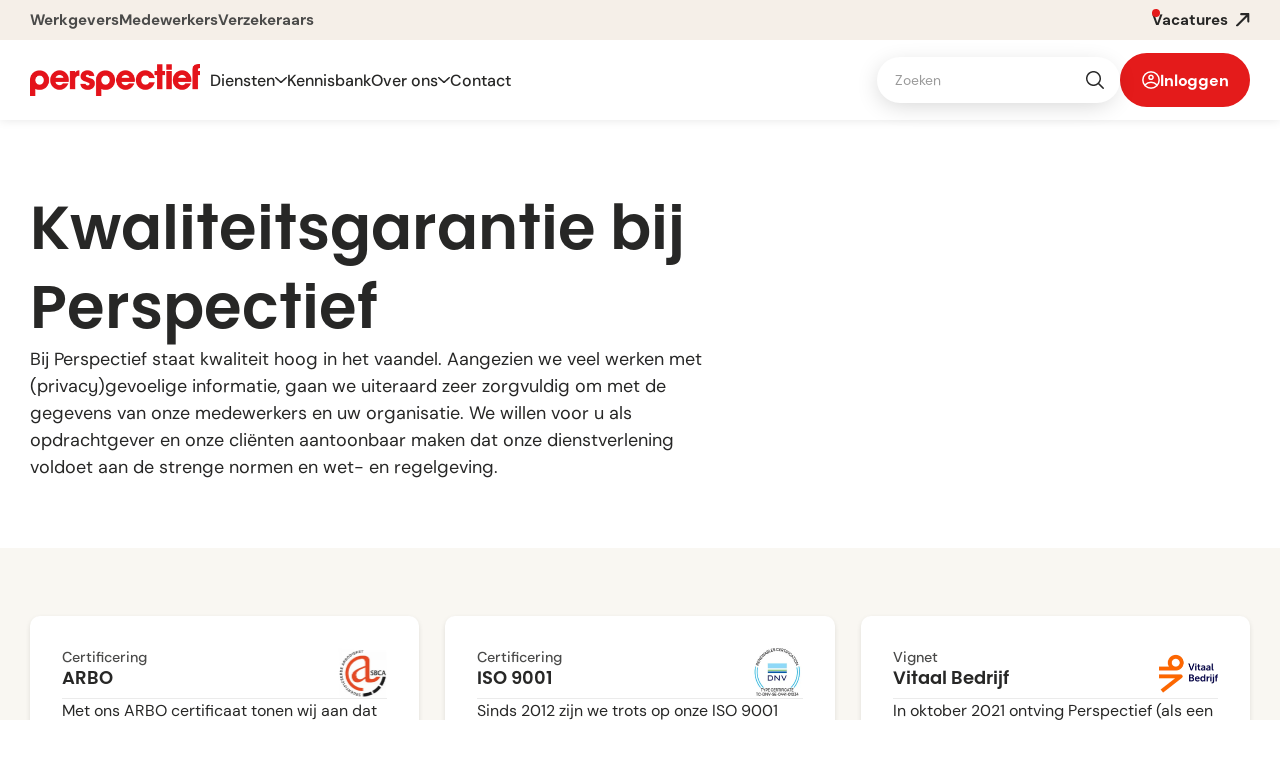

--- FILE ---
content_type: text/html; charset=utf-8
request_url: https://www.perspectief.eu/over-ons/kwaliteit
body_size: 11550
content:
<!DOCTYPE html><!-- Last Published: Fri Jan 23 2026 09:52:41 GMT+0000 (Coordinated Universal Time) --><html data-wf-domain="www.perspectief.eu" data-wf-page="653fc4895798c931ad387eb6" data-wf-site="6487185fc2738334c2978f72" lang="nl"><head><meta charset="utf-8"/><title>Kwaliteitsgarantie bij Perspectief | Perspectief</title><meta content="Bij Perspectief staat kwaliteit hoog in het vaandel. Ontdek onze certificeringen, erkenningen en samenwerkingen, die de kwaliteit en zorgvuldigheid van onze dienstverlening waarborgen." name="description"/><meta content="Kwaliteitsgarantie bij Perspectief | Perspectief" property="og:title"/><meta content="Bij Perspectief staat kwaliteit hoog in het vaandel. Ontdek onze certificeringen, erkenningen en samenwerkingen, die de kwaliteit en zorgvuldigheid van onze dienstverlening waarborgen." property="og:description"/><meta content="https://cdn.prod.website-files.com/6487185fc2738334c2978f72/6527c26143b13d947249bbdc_kwaliteit.webp" property="og:image"/><meta content="Kwaliteitsgarantie bij Perspectief | Perspectief" property="twitter:title"/><meta content="Bij Perspectief staat kwaliteit hoog in het vaandel. Ontdek onze certificeringen, erkenningen en samenwerkingen, die de kwaliteit en zorgvuldigheid van onze dienstverlening waarborgen." property="twitter:description"/><meta content="https://cdn.prod.website-files.com/6487185fc2738334c2978f72/6527c26143b13d947249bbdc_kwaliteit.webp" property="twitter:image"/><meta property="og:type" content="website"/><meta content="summary_large_image" name="twitter:card"/><meta content="width=device-width, initial-scale=1" name="viewport"/><meta content="-1SDrk1U-Y92VzXwn57umMIqIfbKcUMsBrIfMTQN4m0" name="google-site-verification"/><link href="https://cdn.prod.website-files.com/6487185fc2738334c2978f72/css/perspectief.webflow.shared.d0ad617d8.min.css" rel="stylesheet" type="text/css" integrity="sha384-0K1hfYQadN0JrfxT4EG7VD7ycNJJMTFry15ePdUTX13sqZDLRs59uLo6RsBq5uY4" crossorigin="anonymous"/><script type="text/javascript">!function(o,c){var n=c.documentElement,t=" w-mod-";n.className+=t+"js",("ontouchstart"in o||o.DocumentTouch&&c instanceof DocumentTouch)&&(n.className+=t+"touch")}(window,document);</script><link href="https://cdn.prod.website-files.com/6487185fc2738334c2978f72/65b8ece3392dac8b75c4480d_favicon.ico" rel="shortcut icon" type="image/x-icon"/><link href="https://cdn.prod.website-files.com/6487185fc2738334c2978f72/65a8f5a35a377c8bc82f1165_Perspectief_favicon(256px).png" rel="apple-touch-icon"/><link href="https://www.perspectief.eu/over-ons/kwaliteit" rel="canonical"/><style>
  /* Get rid of bottom margin on last element in any rich text element */
  .richtext>:last-child, .richtext ol li:last-child, .richtext ul li:last-child {
    margin-bottom: 0;
  }
  /* Get rid of top margin on first element in any rich text element */
  .richtext > :not(div):first-child,
  .richtext > div:first-child > :first-child {
    margin-top: 0 !important;
  }
</style>

<style>
  /* Horizontale scrollbar weghalen in menu met doelgroepen */
  .nav1-doelgroepen::-webkit-scrollbar {
    display: none;
  }
  .nav1-doelgroepen {
    -ms-overflow-style: none;
    scrollbar-width: none;
  }
</style>

<meta name="google-site-verification" content="-1SDrk1U-Y92VzXwn57umMIqIfbKcUMsBrIfMTQN4m0" />

<link rel="icon" href="https://cdn.prod.website-files.com/6487185fc2738334c2978f72/65b8ece3392dac8b75c4480d_favicon.ico">
<link rel="apple-touch-icon" href="https://cdn.prod.website-files.com/6487185fc2738334c2978f72/65b8ec7486041d52cdda0079_apple-touch-icon.png">
<link rel="apple-touch-icon-precomposed" href="https://cdn.prod.website-files.com/6487185fc2738334c2978f72/65b8ec7486041d52cdda0079_apple-touch-icon.png">
<link rel="shortcut icon" href="https://cdn.prod.website-files.com/6487185fc2738334c2978f72/65b8ece3392dac8b75c4480d_favicon.ico">

<!-- This script is managed by Consent Pro -->
<script async="" defer="" src="https://scripts.simpleanalyticscdn.com/latest.js" fs-consent-scripttype="text/javascript" type="fs-consent" fs-consent-categories="analytics"></script><script src="https://api.consentpro.com/v1/cdn/runtime/6487185fc2738334c2978f72/934f8967603f4569.js" type="text/javascript" finsweet="consentpro" async=""></script></head><body><div data-w-id="127c5b78-5adb-6a7d-f9ed-eed493369b2a" data-animation="default" data-collapse="medium" data-duration="300" data-easing="ease-in" data-easing2="ease-out" role="banner" class="navbar w-nav"><div class="nv-collection-list-wrapper w-dyn-list"><div class="nv-empty w-dyn-empty"></div></div><nav class="navbar-1"><div class="container nav w-container"><div role="navigation" class="nav1-wrapper"><div class="nav1-doelgroepen"><a href="/" class="nav1-link doelgroepen w-nav-link">Werkgevers</a><a href="/medewerkers" class="nav1-link doelgroepen w-nav-link">Medewerkers</a><a href="/verzekeraars" class="nav1-link doelgroepen w-nav-link">Verzekeraars</a><div class="doelgroepen-fade"></div></div><div class="nav1-vacatures"><a href="https://werkenbij.perspectief.eu" target="_blank" class="nav1-link w-inline-block"><div class="nav-link-vacatures-wrapper"><div class="notification-circle"></div><div class="nav-link-vacatures-text">Vacatures</div></div><img src="https://cdn.prod.website-files.com/6487185fc2738334c2978f72/6489afdaf49d82452ab6372f_Icon__arrow_up.svg" loading="lazy" alt="" class="icon small"/></a></div></div></div></nav><nav class="navbar-2"><aside class="container nav"><div class="navbar-2-wrap"><a href="/" aria-label="main" role="navigation" id="w-node-_5f08dbe6-4efe-f723-037c-3ea3a712938e-a712938d" class="brand w-inline-block"><img src="https://cdn.prod.website-files.com/6487185fc2738334c2978f72/6583f9547fff53aeafd05985_Perspectief_Rood600.png" loading="lazy" alt="Logo perspectief " class="logo"/></a><nav role="navigation" class="nav-menu w-nav-menu"><div role="navigation" class="nav-link-wrap"><div data-hover="false" data-delay="300" data-w-id="5f08dbe6-4efe-f723-037c-3ea3a7129392" class="dropdown diensten w-dropdown"><div class="nav-link hoofdmenu w-dropdown-toggle"><div>Diensten</div><img src="https://cdn.prod.website-files.com/6487185fc2738334c2978f72/6489afda496a91f638d020af_Icon__expand.svg" loading="lazy" alt="" class="nav-dropdown-icon"/></div><nav class="dropdown-list diensten w-dropdown-list"><div class="dropdown-wrap"><div class="nav-content-diensten"><div id="w-node-_5f08dbe6-4efe-f723-037c-3ea3a712939a-a712938d" class="diensten-wrap"><p class="nav-categorie">Verzuim</p><a id="w-node-_5f08dbe6-4efe-f723-037c-3ea3a712939d-a712938d" href="/diensten/verzuimbegeleiding" class="nav-link dienst w-inline-block">Verzuimbegeleiding</a><a href="/diensten/arbeidsdeskundig-onderzoek-ao" class="nav-link dienst w-inline-block">Arbeidsdeskundig onderzoek</a><a href="/diensten/re-integratietraject" class="nav-link dienst w-inline-block">Re-integratietraject</a><a href="/diensten/re-integratietraject/tweede-spoortraject" class="nav-link dienst w-inline-block">Tweede spoortraject</a></div><div id="w-node-_5f08dbe6-4efe-f723-037c-3ea3a71293a3-a712938d" class="diensten-wrap"><p class="nav-categorie">Loopbaan</p><a href="/diensten/loopbaanbegeleiding" class="nav-link dienst w-inline-block">Loopbaanbegeleiding</a><a href="/diensten/ontwikkeladviestraject" class="nav-link dienst w-inline-block">Ontwikkeladvies</a><a id="w-node-_5f08dbe6-4efe-f723-037c-3ea3a71293a8-a712938d" href="/diensten/outplacement" class="nav-link dienst w-inline-block">Outplacement</a><a href="/diensten/uwv-re-integratie-traject" class="nav-link dienst w-inline-block">UWV trajecten</a></div><div id="w-node-_5f08dbe6-4efe-f723-037c-3ea3a71293ac-a712938d" class="diensten-wrap"><a href="/veilig-en-gezond-werken" class="nav-categorie nav-categorie-link">Veiligheid en gezondheid</a><a href="/diensten/risico-inventarisatie-en-evaluatie-rie" class="nav-link dienst w-inline-block">RI&amp;E</a><a id="w-node-_5f08dbe6-4efe-f723-037c-3ea3a71293af-a712938d" href="/diensten/preventief-medisch-onderzoek-pmo-pago" class="nav-link dienst w-inline-block">PMO / PAGO</a><a href="/diensten/keuringen" class="nav-link dienst w-inline-block">Keuringen</a><a href="/diensten/vaccinaties" class="nav-link dienst w-inline-block">Vaccinaties</a><a href="/diensten/werkplekonderzoek" class="nav-link dienst w-inline-block">Werkplekonderzoek</a><a href="/diensten/vertrouwenspersoon" class="nav-link dienst w-inline-block">Vertrouwenspersoon</a></div><div id="w-node-_5f08dbe6-4efe-f723-037c-3ea3a71293b9-a712938d" class="diensten-wrap"><p class="nav-categorie">Coaching</p><a id="w-node-_5f08dbe6-4efe-f723-037c-3ea3a71293bc-a712938d" href="/diensten/coaching" class="nav-link dienst w-inline-block">Coachingstraject</a><a href="/diensten/bemiddelingsgesprek" class="nav-link dienst w-inline-block">Bemiddelingsgesprek</a><a href="/diensten/mediation" class="nav-link dienst w-inline-block">Mediation</a><a href="/diensten/checkgesprek" class="nav-link dienst w-inline-block">Checkgesprek</a><a href="/diensten/budgetcoaching" class="nav-link dienst w-inline-block">Budgetcoaching</a><a href="/diensten/slaapcoaching" class="nav-link dienst w-inline-block">Slaapcoaching</a></div><div id="w-node-_5f08dbe6-4efe-f723-037c-3ea3a71293c4-a712938d" class="diensten-wrap"><p class="nav-categorie">Meer diensten</p><a id="w-node-_5f08dbe6-4efe-f723-037c-3ea3a71293c7-a712938d" href="/diensten/uitkeringsdiensten-ziektewet-wga-ww" class="nav-link dienst w-inline-block">Uitkeringsdiensten (ZW/WGA/WW)</a><a href="/diensten/arbeid-en-organisatie-advies-ao" class="nav-link dienst w-inline-block">A&amp;O advies</a><a href="/diensten/trainingen-en-workshops" class="nav-link dienst w-inline-block">Trainingen &amp; workshops</a></div></div><div id="w-node-_5f08dbe6-4efe-f723-037c-3ea3a71293cb-a712938d" class="nav-alle-diensten-button-wrapper"><a href="/diensten" class="nav-link alle-diensten w-inline-block"><div>Bekijk alle diensten</div></a></div><div class="nav-content-bottom"><a href="/diensten/verzuimabonnementen" class="nav-link diensten w-inline-block"><div>Verzuimabonnementen</div><img src="https://cdn.prod.website-files.com/6487185fc2738334c2978f72/6489afda48b54ba885709629_Icon__arrow_right.svg" loading="lazy" alt="" class="nav-arrow-icon"/></a><a href="/vitaliteitsplatform-verzuimsysteem-camas-mijnperspectief" class="nav-link diensten w-inline-block"><div>Applicatie CAMAS</div><img src="https://cdn.prod.website-files.com/6487185fc2738334c2978f72/6489afda48b54ba885709629_Icon__arrow_right.svg" loading="lazy" alt="" class="nav-arrow-icon"/></a><a href="/klantverhalen" class="nav-link diensten rechts w-inline-block"><div>Klantverhalen</div><img src="https://cdn.prod.website-files.com/6487185fc2738334c2978f72/6489afda48b54ba885709629_Icon__arrow_right.svg" loading="lazy" alt="" class="nav-arrow-icon"/></a></div></div></nav></div><a href="/kennisbank" class="nav-link hoofdmenu w-nav-link">Kennisbank</a><div data-hover="false" data-delay="300" data-w-id="5f08dbe6-4efe-f723-037c-3ea3a71293da" class="dropdown w-dropdown"><aside class="nav-link hoofdmenu w-dropdown-toggle"><div>Over ons</div><img src="https://cdn.prod.website-files.com/6487185fc2738334c2978f72/6489afda496a91f638d020af_Icon__expand.svg" loading="lazy" alt="" class="nav-dropdown-icon"/></aside><nav class="dropdown-list w-dropdown-list"><div class="dropdown-wrap"><div class="nav-content-over-ons"><a id="w-node-_5f08dbe6-4efe-f723-037c-3ea3a71293e2-a712938d" href="/over-ons" class="nav-link dienst w-inline-block">Missie</a><a href="/over-ons/onze-visie" class="nav-link dienst w-inline-block">Visie</a><a href="/over-ons/ons-team" class="nav-link dienst w-inline-block">Ons team</a><a href="https://werkenbij.perspectief.eu" target="_blank" class="nav-link dienst w-inline-block"><div class="nav-link-vacatures-wrapper"><div class="notification-circle"></div><div class="nav-link-vacatures-text">Vacatures</div></div></a><a href="/over-ons/kwaliteit" aria-current="page" class="nav-link dienst w-inline-block w--current">Kwaliteit</a><a href="/over-ons/partners" class="nav-link dienst w-inline-block">Partners</a><a href="/over-ons/nieuws" class="nav-link dienst w-inline-block">Nieuws</a><a href="/over-ons/mvo" class="nav-link dienst w-inline-block">MVO</a><a href="/over-ons/boek-op-weg-naar-een-vitale-organisatie" class="nav-link dienst w-inline-block">Ons boek</a></div></div></nav></div><a href="/contact" class="nav-link hoofdmenu w-nav-link">Contact</a><div class="nav-button-wrap-tablet"><div data-hover="false" data-delay="300" data-w-id="26622a6c-a94c-30bf-7b25-15f1ebf134de" class="dropdown inloggen w-dropdown"><div role="navigation" class="nav-link inloggen w-dropdown-toggle"><img src="https://cdn.prod.website-files.com/6487185fc2738334c2978f72/69664b7d7960b67029d883aa_Icon_Account.svg" loading="lazy" alt="" class="icon"/><div>Inloggen</div></div><nav class="dropdown-list inloggen w-dropdown-list"><div class="dropdown-wrap inloggen"><div class="nav-content-inloggen"><a href="https://mijn.perspectief.eu/" target="_blank" class="nav-link portal w-inline-block"><div class="nav-link-inloggen-text">MijnPerspectief</div><img src="https://cdn.prod.website-files.com/6487185fc2738334c2978f72/6489afdaf49d82452ab6372f_Icon__arrow_up.svg" loading="lazy" alt="" class="icon tiny"/></a><div class="divider"></div><a href="https://werkgever.perspectief.eu" target="_blank" class="nav-link portal w-inline-block"><div class="nav-link-infopage-text">CAMAS werkgeversportal</div><img src="https://cdn.prod.website-files.com/6487185fc2738334c2978f72/6489afdaf49d82452ab6372f_Icon__arrow_up.svg" loading="lazy" alt="" class="icon tiny"/></a><div class="divider"></div><a href="https://arbo.perspectief.eu/" target="_blank" class="nav-link portal w-inline-block"><div class="nav-link-infopage-text">CAMAS arboportal</div><img src="https://cdn.prod.website-files.com/6487185fc2738334c2978f72/6489afdaf49d82452ab6372f_Icon__arrow_up.svg" loading="lazy" alt="" class="icon tiny"/></a></div></div></nav></div></div></div></nav><form action="/search" class="search nav w-form"><input class="search-input w-input" maxlength="256" name="query" placeholder="Zoeken" type="search" id="search" required=""/><input type="submit" class="search-button nav w-button" value=""/></form><div id="w-node-_5f08dbe6-4efe-f723-037c-3ea3a712940a-a712938d" class="nav-button-wrap-desktop"><div data-hover="false" data-delay="300" data-w-id="26622a6c-a94c-30bf-7b25-15f1ebf134de" class="dropdown inloggen w-dropdown"><div role="navigation" class="nav-link inloggen w-dropdown-toggle"><img src="https://cdn.prod.website-files.com/6487185fc2738334c2978f72/69664b7d7960b67029d883aa_Icon_Account.svg" loading="lazy" alt="" class="icon"/><div>Inloggen</div></div><nav class="dropdown-list inloggen w-dropdown-list"><div class="dropdown-wrap inloggen"><div class="nav-content-inloggen"><a href="https://mijn.perspectief.eu/" target="_blank" class="nav-link portal w-inline-block"><div class="nav-link-inloggen-text">MijnPerspectief</div><img src="https://cdn.prod.website-files.com/6487185fc2738334c2978f72/6489afdaf49d82452ab6372f_Icon__arrow_up.svg" loading="lazy" alt="" class="icon tiny"/></a><div class="divider"></div><a href="https://werkgever.perspectief.eu" target="_blank" class="nav-link portal w-inline-block"><div class="nav-link-infopage-text">CAMAS werkgeversportal</div><img src="https://cdn.prod.website-files.com/6487185fc2738334c2978f72/6489afdaf49d82452ab6372f_Icon__arrow_up.svg" loading="lazy" alt="" class="icon tiny"/></a><div class="divider"></div><a href="https://arbo.perspectief.eu/" target="_blank" class="nav-link portal w-inline-block"><div class="nav-link-infopage-text">CAMAS arboportal</div><img src="https://cdn.prod.website-files.com/6487185fc2738334c2978f72/6489afdaf49d82452ab6372f_Icon__arrow_up.svg" loading="lazy" alt="" class="icon tiny"/></a></div></div></nav></div></div><a aria-label="Search" href="/search" class="search-button nav-mobile w-button"></a><div aria-label="main" role="navigation" class="menu-button w-nav-button"><div class="menu-bar-1"></div><div class="menu-bar-2"></div><div class="menu-bar-3"></div></div></div></aside></nav></div><header class="header"><div class="container"><div class="header-broodkruimel-wrap"><aside class="broodkruimelpad"><div class="w-embed w-script"><div class="breadcrumbs"></div>

<style>
  .separator-img {
    height: .56rem;
    width: auto;
    margin: 0 .626rem .125rem .625rem;
  }
</style>

<!-- This script is managed by Consent Pro -->
<script fs-consent-categories="essential" fs-consent-scripttype="text/javascript" type="fs-consent">
  var separator = '<img class="separator-img" src="https://cdn.prod.website-files.com/6487185fc2738334c2978f72/6489afda007c5e3c34abd506_Icon__forward.svg" alt="Separator">';

  // Build the breadcrumbs string by adding each part of the URL to the string
  var breadcrumbs = '<a href="/">Home</a>' + separator;

  // Get the current URL and split it into parts
  var pathArray = window.location.pathname.split("/");

  // Remove the first empty item from the array (result of splitting the leading slash)
  pathArray.shift();

  // Loop through each part of the URL, adding it to the breadcrumbs string
  for (var i = 0; i < pathArray.length; i++) {
    // Get the current part of the URL and remove any hyphens
    var part = pathArray[i].replace(/-/g, ' ');

    // Capitalize the first letter of the part
    part = part.charAt(0).toUpperCase() + part.slice(1);

    // Check if it's the last item in the array
    if (i === pathArray.length - 1) {
      // If it's the last item, add it as plain text without a link
      breadcrumbs += part + separator;
    } else {
      // Otherwise, add a link to the current part of the URL to the breadcrumbs string
      breadcrumbs += '<a href="/' + pathArray.slice(0, i + 1).join("/") + '">' + part + '</a>' + separator;
    }
  }

  // Remove the last separator from the breadcrumbs string
  breadcrumbs = breadcrumbs.slice(0, -separator.length);

  // Insert the breadcrumbs string into the breadcrumbs container
  document.querySelector(".breadcrumbs").innerHTML = breadcrumbs;
</script></div></aside></div></div><div class="container"><div class="header-wrap"><div class="header-grid"><div class="vertical-flex-g4"><h1>Kwaliteitsgarantie bij Perspectief</h1><p>Bij Perspectief staat kwaliteit hoog in het vaandel. Aangezien we veel werken met (privacy)gevoelige informatie, gaan we uiteraard zeer zorgvuldig om met de gegevens van onze medewerkers en uw organisatie. We willen voor u als opdrachtgever en onze cliënten aantoonbaar maken dat onze dienstverlening voldoet aan de strenge normen en wet- en regelgeving.</p></div></div></div></div></header><div class="section"><div class="container"><div class="_3-column-grid"><div id="w-node-fdf6cde0-0a5a-7ba8-b466-ccdea70a618e-ad387eb6" class="tile"><div class="tile-top-content"><div class="tile-text-wrap"><div class="tile-heading-kwaliteit"><div class="vertical-flex-g2"><div class="detail-text">Certificering</div><h4>ARBO</h4></div><img src="https://cdn.prod.website-files.com/6487185fc2738334c2978f72/6527bed6dedce731d07c52e5_Kwaliteit_certificaat_arbo.webp" loading="lazy" alt="Logo gecertificeerde arbodienst" class="kwaliteit-image"/></div><div class="divider"></div><p class="text-small">Met ons ARBO certificaat tonen wij aan dat Perspectief zorg draagt voor de veiligheid, gezondheid en welzijn van onze medewerkers. We voldoen hierbij sinds 2012 aan alle wettelijke eisen die jaarlijks worden getoetst.</p></div></div><div class="tile-bottom-content vertical-direction"><div class="tile-cta-text"><a href="/documenten/certificaat-arbo" target="_blank">Bekijk certificaat</a></div></div></div><div id="w-node-be210982-dbb1-fae6-2c15-0414aff67315-ad387eb6" class="tile"><div class="tile-top-content"><div class="tile-text-wrap"><div class="tile-heading-kwaliteit"><div class="vertical-flex-g2"><div class="detail-text">Certificering</div><h4>ISO 9001</h4></div><img src="https://cdn.prod.website-files.com/6487185fc2738334c2978f72/65e03121c5aa327706542411_Certificaat_label.webp" loading="lazy" alt="logo certificaat dnv" class="kwaliteit-image"/></div><div class="divider"></div><p class="text-small">Sinds 2012 zijn we trots op onze ISO 9001 certificering. Hiermee voldoet Perspectief aan de landelijk vastgestelde (kwaliteits)normen die jaarlijks worden getoetst. Het helpt ons om onze processen en dienstverlening continu te verbeteren.</p></div></div><div class="tile-bottom-content vertical-direction"><div class="tile-cta-text"><a href="/documenten/iso-certificaat" target="_blank">Bekijk certificaat</a></div></div></div><div id="w-node-ecfb48ac-706b-3602-8513-a16d9797f994-ad387eb6" class="tile"><div class="tile-top-content"><div class="tile-text-wrap"><div class="tile-heading-kwaliteit"><div class="vertical-flex-g2"><div class="detail-text">Vignet</div><h4>Vitaal Bedrijf</h4></div><img src="https://cdn.prod.website-files.com/6487185fc2738334c2978f72/6527bed6491bf4f410a84ded_Kwaliteit_vitaal_bedrijf.webp" loading="lazy" alt="Logo Vitaal bedrijf" class="kwaliteit-image"/></div><div class="divider"></div><p class="text-small">In oktober 2021 ontving Perspectief (als een van de eersten) een vignet van Vitaal Bedrijf. Met het Vignet Vitaal Bedrijf laten we zien dat vitaliteit een belangrijk thema is voor onze organisatie, klanten, relaties en medewerkers. In 2024 is ons vignet verlengd!</p></div></div><div class="tile-bottom-content vertical-direction"><div class="tile-cta-text"><a href="https://www.vitaalbedrijf.info/nieuws/eerste-vignetten-vitaal-bedrijf-uitgereikt-aan-knns-en-perspectief-cG9zdDpETEdKUkc2TnFOemRFd3ozS3ptbA==/" target="_blank">Lees meer </a></div></div></div><div id="w-node-_68f68087-67da-088b-cc7c-961432d343dd-ad387eb6" class="tile"><div class="tile-top-content"><div class="tile-text-wrap"><div class="tile-heading-kwaliteit"><div class="vertical-flex-g2"><div class="detail-text">Lidmaatschap</div><h4>OVAL</h4></div><img src="https://cdn.prod.website-files.com/6487185fc2738334c2978f72/6527bed6491bf4f410a84e02_Kwaliteit_OVAL.webp" loading="lazy" alt="Logo OVAL" class="kwaliteit-image"/></div><div class="divider"></div><p class="text-small">Perspectief is lid van de brancheorganisatie <a href="https://www.oval.nl" target="_blank">OVAL</a>. Dit betekent dat we een bijdrage leveren aan duurzame inzetbaarheid, arbeidsmobiliteit, kwaliteit van werk en leven, en productiviteit van mensen. We garanderen kwalitatief hoogstaande dienstverlening gericht op</p></div></div><div class="tile-bottom-content vertical-direction"><div class="tile-cta-text"><a href="https://cdn.prod.website-files.com/6487185fc2738334c2978f72/69677b18ab4a335f555ec6cf_oval-certificaat-perspectief-groep-b-v%202026.pdf" target="_blank">Bekijk certificaat</a></div></div></div><div id="w-node-ae48fb68-90e0-a9dc-b749-437e61d062d8-ad387eb6" class="tile"><div class="tile-top-content"><div class="tile-text-wrap"><div class="tile-heading-kwaliteit"><div class="vertical-flex-g2"><div class="detail-text">Certificering</div><h4>Blik op Werk</h4></div><img src="https://cdn.prod.website-files.com/6487185fc2738334c2978f72/6527bed61caae6ef9cd9cdd2_Kwaliteit_blik_op_werk.webp" loading="lazy" alt="Logo Blik op werk.nl" class="kwaliteit-image"/></div><div class="divider"></div><p class="text-small">We gebruiken de Work Ability Index (WAI), een vragenlijst die meet hoe medewerkers lichamelijk en geestelijk in staat zijn hun werk te doen (workability). Hiermee behoren we tot de dienstverleners met de werkvermogensspecialisten licentie van Blik op Werk.</p></div></div><div class="tile-bottom-content vertical-direction"><div class="tile-cta-text"><a href="https://www.blikopwerk.nl/zoeken/perspectief-groep-bv" target="_blank">Lees meer</a></div></div></div><div id="w-node-_587da525-3aba-662d-6c92-eda5ce319453-ad387eb6" class="tile"><div class="tile-top-content"><div class="tile-text-wrap"><div class="tile-heading-kwaliteit"><div class="vertical-flex-g2"><div class="detail-text">Erkenning</div><h4>Erkend leerbedrijf</h4></div><img src="https://cdn.prod.website-files.com/6487185fc2738334c2978f72/6527bed6100b7faa4f525803_Kwaliteit_erkend_leerbedrijf.webp" loading="lazy" alt="Logo Erkend leerbedrijf" class="kwaliteit-image"/></div><div class="divider"></div><p class="text-small">Als erkend leerbedrijf dragen we bij aan de toekomst van het vakmanschap en zijn we een schoolvoorbeeld voor de branche. Iedere vier jaar beoordeelt SBB deze erkenning opnieuw.</p></div></div><div class="tile-bottom-content vertical-direction"><div class="tile-cta-text"><a href="https://www.s-bb.nl" target="_blank">Lees meer</a></div></div></div><div id="w-node-_79c79c8f-50c5-64dd-e2b2-117f18e169d7-ad387eb6" class="tile"><div class="tile-top-content"><div class="tile-text-wrap"><div class="tile-heading-kwaliteit"><div class="vertical-flex-g2"><div class="detail-text">Leverancier</div><h4>Camas IT</h4></div><img src="https://cdn.prod.website-files.com/6487185fc2738334c2978f72/6527bed6b6a85371c17a75b1_Kwaliteit_Camas.webp" loading="lazy" alt="Logo Camas " class="kwaliteit-image"/></div><div class="divider"></div><p class="text-small">Camas IT B.V. is de leverancier van het verzuimmanagementsysteem CAMAS. Vanwege de regels rondom de bescherming van persoonsgegevens bestaat CAMAS uit twee gescheiden omgevingen: een omgeving waarin onze klanten hun volledige personeelsbestand kunnen invoeren en beheren en een omgeving met de voor Perspectief inzichtelijke gegevens van medewerkers die door hun werkgever in CAMAS zijn ziek gemeld en die door Perspectief worden begeleid.</p></div></div><div class="tile-bottom-content vertical-direction"><div class="tile-cta-text"><a href="https://vimeo.com/287398889" target="_blank">Bekijk de uitlegvideo (2 minuten)</a></div><div class="tile-cta-text"><a href="https://www.camasit.nl" target="_blank">Lees meer over Camas IT</a></div></div></div><div id="w-node-_8212bdc0-213b-aa72-deeb-ba13523a69ea-ad387eb6" class="tile"><div class="tile-top-content"><div class="tile-text-wrap"><div class="tile-heading-kwaliteit"><div class="vertical-flex-g2"><div class="detail-text">Samenwerking</div><h4>BakkerElkhuizen</h4></div><img src="https://cdn.prod.website-files.com/6487185fc2738334c2978f72/6527bed66baf3862a68edcbb_Kwaliteit_BakkerElkhuizen.webp" loading="lazy" alt="" class="kwaliteit-image"/></div><div class="divider"></div><p class="text-small">BakkerElkhuizen is onze hoofdleverancier voor ergonomische hulpmiddelen. Ze ontwikkelen producten voor gezond en efficiënt computergebruik. Veel van hun producten zijn gepatenteerd en hebben verschillende Awards gewonnen.</p></div></div><div class="tile-bottom-content vertical-direction"><div class="tile-cta-text"><a href="https://www.bakkerelkhuizen.nl/" target="_blank">Leer meer over BakkerElkhuizen</a></div></div></div></div></div></div><div class="section no-top-padding large-bottom-padding"><div class="container"><div class="wrapper-8-12"><div class="vertical-flex-g4 text-center"><h2>Wilt u meer weten?</h2><p>Neem contact met ons op via <a href="tel:0341-4387000">0341-438700</a> of stuur ons een chatbericht.</p></div></div></div></div><footer aria-label="Footer" class="section footer"><div class="container"><div class="footer-content"><div class="footer-top-wrapper"><div id="w-node-cafe487e-4338-e780-c6f5-d44c1653ba91-c835203c" class="footer-column-left"><div class="footer-logo-wrap"><a href="/" class="brand w-inline-block"><img src="https://cdn.prod.website-files.com/6487185fc2738334c2978f72/648b26fc22cf9e52e064b3e9_Perspectief_logo_wit(400px).png" loading="eager" alt="Logo Perspectief" class="logo footer"/></a><div class="detail-text rood-l3">@2026 Perspectief Groep bv</div></div><div class="footer-contact-wrap"><a href="tel:0341-438700" class="phone-footer inactief w-inline-block"><div class="text-large footer-phone">0341-438700</div><div class="text-small text-rood-l3">8:30 - 17:00, ma - vr</div></a><div class="socials-wrap"><a aria-label="linkedin" href="https://www.linkedin.com/company/perspectief/" target="_blank" class="social-link w-inline-block"><img src="https://cdn.prod.website-files.com/6487185fc2738334c2978f72/64871860c2738334c297901a_LinkedIn.svg" loading="eager" alt="Logo LinkedIn" class="icon large"/></a><a aria-label="youtube" href="https://www.youtube.com/@perspectiefmaaktbeter" target="_blank" class="social-link w-inline-block"><img src="https://cdn.prod.website-files.com/6487185fc2738334c2978f72/64871860c2738334c297901b_Youtube.svg" loading="eager" alt="Logo YouTube" class="icon large"/></a><a aria-label="instagram" href="https://www.instagram.com/werkenbijperspectief/" target="_blank" class="social-link w-inline-block"><img src="https://cdn.prod.website-files.com/6487185fc2738334c2978f72/64871860c2738334c297901c_Instagram.svg" loading="eager" alt="Logo Instagram" class="icon large"/></a></div></div></div><div id="w-node-ed5c4494-1d28-fb97-58de-26ff128078d7-c835203c" class="footer-divider top"></div><div id="w-node-d46c8756-ff95-4428-1d44-112c82b17c59-c835203c" class="footer-links"><div class="text-600">Pagina&#x27;s</div><div class="footer-links-wrapper"><a href="/" class="footer-link">Home</a><a href="/diensten" class="footer-link">Diensten</a><a href="/kennisbank" class="footer-link">Kennisbank</a><a href="/over-ons" class="footer-link">Over ons</a><a href="/blogs" class="footer-link">Blogs</a><a href="https://werkenbij.perspectief.eu" target="_blank" class="footer-link">Vacatures</a><a href="/bedrijfsarts-vacature" class="footer-link">Vacature bedrijfsarts</a><a href="/opleiding-bedrijfsarts" class="footer-link">Praktijkopleiding bedrijfsarts</a><a href="/over-ons/nieuws" class="footer-link">Nieuws</a><a href="/arbodienst-zorg" class="footer-link">Arbodienst zorg</a><a href="/arbodienst-onderwijs" class="footer-link">Arbodienst onderwijs</a><a href="/arbodienst-transport" class="footer-link">Arbodienst transport</a><a href="/contact" class="footer-link">Contact</a></div></div><div id="w-node-_5fdf4b7f-10cb-3e74-b7f6-7afb4c514a31-c835203c" class="footer-links"><div class="text-600">Diensten</div><div class="footer-links-wrapper"><a href="/diensten/verzuimbegeleiding" class="footer-link">Verzuimbegeleiding</a><a href="/diensten/re-integratietraject/tweede-spoortraject" class="footer-link">Re-integratie 2e spoor</a><a href="/diensten/outplacement" class="footer-link">Outplacement</a><a href="/diensten/loopbaanbegeleiding" class="footer-link"> Loopbaanbegeleiding</a><a href="/diensten/preventief-medisch-onderzoek-pmo-pago" class="footer-link">PMO</a><a href="/diensten/risico-inventarisatie-en-evaluatie-rie" class="footer-link">RI&amp;E</a><a href="/diensten/coaching" class="footer-link">Coaching</a><a href="/diensten/uitkeringsdiensten-ziektewet-wga-ww" class="footer-link">Uitkeringsdiensten (ZW/WGA/WW)</a><a href="/diensten" class="footer-link meer">Meer diensten</a></div></div><div id="w-node-_6e554c51-6496-6ddd-6400-f0a389a7f611-c835203c" class="footer-links"><div class="text-600">Locaties</div><div id="w-node-_5fc94edb-789d-4cca-3baa-167fa5c9de29-c835203c" class="w-dyn-list"><div role="list" class="footer-links-wrapper w-dyn-items"><div role="listitem" class="footer-link w-dyn-item"><a href="/locaties/almere" class="footer-link">Almere</a></div><div role="listitem" class="footer-link w-dyn-item"><a href="/locaties/arbodienst-amersfoort" class="footer-link">Amersfoort</a></div><div role="listitem" class="footer-link w-dyn-item"><a href="/locaties/arbodienst-amstelveen" class="footer-link">Amstelveen</a></div><div role="listitem" class="footer-link w-dyn-item"><a href="/locaties/arbodienst-apeldoorn" class="footer-link">Apeldoorn</a></div><div role="listitem" class="footer-link w-dyn-item"><a href="/locaties/arbodienst-assen" class="footer-link">Assen</a></div><div role="listitem" class="footer-link w-dyn-item"><a href="/locaties/barendrecht" class="footer-link">Barendrecht</a></div><div role="listitem" class="footer-link w-dyn-item"><a href="/locaties/arbodienst-breda" class="footer-link">Breda</a></div><div role="listitem" class="footer-link w-dyn-item"><a href="/locaties/arbodienst-delft" class="footer-link">Delft</a></div><div role="listitem" class="footer-link w-dyn-item"><a href="/locaties/arbodienst-den-bosch" class="footer-link">Den Bosch</a></div><div role="listitem" class="footer-link w-dyn-item"><a href="/locaties/arbodienst-ede" class="footer-link">Ede</a></div><div role="listitem" class="footer-link w-dyn-item"><a href="/locaties/arbodienst-emmen" class="footer-link">Emmen </a></div><div role="listitem" class="footer-link w-dyn-item"><a href="/locaties/arbodienst-enschede" class="footer-link">Enschede</a></div><div role="listitem" class="footer-link w-dyn-item"><a href="/locaties/arbodienst-enter" class="footer-link">Enter</a></div><div role="listitem" class="footer-link w-dyn-item"><a href="/locaties/arbodienst-gouda" class="footer-link">Gouda</a></div><div role="listitem" class="footer-link w-dyn-item"><a href="/locaties/arbodienst-harderwijk" class="footer-link">Harderwijk</a></div><div role="listitem" class="footer-link w-dyn-item"><a href="/locaties/arbodienst-heerenveen" class="footer-link">Heerenveen</a></div><div role="listitem" class="footer-link w-dyn-item"><a href="/locaties/arbodienst-heerhugowaard" class="footer-link">Heerhugowaard</a></div><div role="listitem" class="footer-link w-dyn-item"><a href="/locaties/arbodienst-houten" class="footer-link">Houten</a></div><div role="listitem" class="footer-link w-dyn-item"><a href="/locaties/leeuwarden" class="footer-link">Leeuwarden</a></div><div role="listitem" class="footer-link w-dyn-item"><a href="/locaties/arbodienst-maastricht" class="footer-link">Maastricht</a></div><div role="listitem" class="footer-link w-dyn-item"><a href="/locaties/arbodienst-wormer" class="footer-link">Wormer</a></div><div role="listitem" class="footer-link w-dyn-item"><a href="/locaties/arbodienst-zwolle" class="footer-link">Zwolle</a></div></div></div><a href="/locaties" class="footer-link meer">Meer locaties</a></div></div><div class="footer-divider"></div><div class="footer-bottom-wrapper"><div class="footer-documenten"><a href="/documenten/betalings-en-leveringsvoorwaarden" class="footer-link">Algemene betalings- en leveringsvoorwaarden</a><a href="/privacyverklaring" class="footer-link">Privacyverklaring</a><a href="/privacyverklaring-website" class="footer-link">Privacyverklaring website</a><a href="/privacyreglement" class="footer-link">Privacyreglement</a><a href="/klachtenreglement" class="footer-link">Klachtenreglement</a><a href="/bewaartermijnen" class="footer-link">Bewaartermijnen</a><a fs-cc="open-preferences" href="/disclaimer" class="footer-link">Disclaimer</a><a fs-consent-element="open-preferences" href="#" class="footer-link">Cookies instellingen</a></div></div></div></div></footer><div id="cookies-container" class="cookies-container"><div fs-consent-element="internal-component" class="fs-consent_component"><div fs-consent-element="banner" class="fs-consent_banner"><div class="fs-consent_banner_wrapper"><div class="cookies-pref-heading"><img src="https://cdn.prod.website-files.com/6487185fc2738334c2978f72/651c1cd4f84be606f81c18ee_Cookies.webp" loading="lazy" alt="Illustratie koekje" class="mini-illustratie cookies"/><div class="cookies-pref-heading-text"><h3>Cookies</h3></div></div><p class="paragraph-small">Wij maken gebruik van cookies om jouw ervaring op onze website te verbeteren. Door op &#x27;Accepteren&#x27; te klikken, ga je akkoord met het gebruik van alle cookies. Wil je meer weten over de verschillende soorten cookies en je instellingen aanpassen? Open dan dan de <a href="#" fs-consent-element="open-preferences" fs-cc="open-preferences">cookies-instellingen</a>.</p><div fs-consent-element="internal-buttons-wrapper" class="fs-consent_banner_buttons"><div class="_2-buttons-wrap"><a fs-consent-element="allow" href="#" class="button w-button">Accepteren</a><a fs-consent-element="deny" href="#" class="button secondary w-button">Alleen noodzakelijke</a></div></div></div></div><div fs-consent-element="preferences" class="fs-consent_prefs"><div class="fs-consent_prefs_wrapper"><div class="fs-consent_prefs_form-block w-form"><form id="email-form" name="email-form" data-name="Email Form" method="get" fs-consent-element="form" class="fs-consent_prefs_form" data-wf-page-id="653fc4895798c931ad387eb6" data-wf-element-id="7103883d-73b8-922a-90c7-d44542c904d9"><div class="fs-consent_prefs_popup"><div class="fs-consent_prefs_header"><h3><strong>Cookies instellingen</strong></h3><p>Selecteer welke cookies u wilt toestaan.</p></div><div fs-consent-element="internal-categories-wrapper" class="fs-consent_prefs_list"><div fs-consent-element="internal-category-essential" class="fs-consent_prefs_option-2"><div class="fs-consent_checkbox_field-2"><div class="fs-consent_checkbox_label-2">Noodzakelijke cookies</div><div>Verplicht</div></div><p class="fs-consent_prefs_description-3">Perspectief wil uw bezoek op de website zo gebruiksvriendelijk en persoonlijk mogelijk maken. Om dit te realiseren, hebben we enkele noodzakelijke cookies al geactiveerd. Deze cookies verwerken geen persoonsgegevens.<br/></p></div><div fs-consent-element="internal-category-analytics" class="fs-consent_prefs_option"><label class="w-checkbox fs-consent_checkbox_field-2"><div class="w-checkbox-input w-checkbox-input--inputType-custom checkbox"></div><input type="checkbox" name="analytics" id="analytics" data-name="analytics" fs-consent-element="checkbox-analytics" style="opacity:0;position:absolute;z-index:-1"/><span for="analytics" class="fs-consent_checkbox_label-2 w-form-label">Analytische cookies</span></label><p class="fs-consent_prefs_description-2">Perspectief gebruikt analytische cookies om inzicht te krijgen in het bezoek op deze website en om u een betere ervaring op onze website te geven. Deze cookies verzamelen geen persoonsgegevens.<br/></p></div><div fs-consent-element="internal-category-marketing" class="fs-consent_prefs_option"><label class="w-checkbox fs-consent_checkbox_field-2"><div class="w-checkbox-input w-checkbox-input--inputType-custom checkbox"></div><input type="checkbox" name="marketing" id="marketing" data-name="marketing" fs-consent-element="checkbox-marketing" style="opacity:0;position:absolute;z-index:-1"/><span for="marketing" class="fs-consent_checkbox_label-2 w-form-label">Marketing cookies</span></label><p class="fs-consent_prefs_description-2">Perspectief gebruikt marketing cookies voor het tonen van video&#x27;s.<br/></p></div></div><div class="fs-consent_prefs_buttons"><div class="_2-buttons-wrap"><a fs-consent-element="deny" href="#" class="button secondary w-button">Alles afwijzen</a><a id="cookies-accepteren" fs-consent-element="allow" href="#" class="button secondary w-button">Alles accepteren</a></div><input type="submit" data-wait="Please wait..." id="cookies-opslaan" class="button w-button" value="Keuze opslaan"/></div><div fs-consent-element="close" class="fs-consent_prefs_close"><div class="fs-consent_prefs_close-icon w-embed"><svg width="100%" height="100%" viewBox="0 0 16 17" fill="none" xmlns="http://www.w3.org/2000/svg"><g><path id="icon" d="M3.41424 2.25L2.00003 3.66421L6.58582 8.25L1.99988 12.8359L3.41409 14.2502L8.00003 9.66421L12.5854 14.2496L13.9996 12.8354L9.41424 8.25L13.9995 3.66476L12.5853 2.25055L8.00003 6.83579L3.41424 2.25Z" fill="currentColor"></path></g></svg></div></div></div></form><div class="w-form-done"><div>Thank you! Your submission has been received!</div></div><div class="w-form-fail"><div>Oops! Something went wrong while submitting the form.</div></div></div><div fs-consent-element="close" class="fs-consent_prefs_overlay"></div></div></div></div></div><script src="https://d3e54v103j8qbb.cloudfront.net/js/jquery-3.5.1.min.dc5e7f18c8.js?site=6487185fc2738334c2978f72" type="text/javascript" integrity="sha256-9/aliU8dGd2tb6OSsuzixeV4y/faTqgFtohetphbbj0=" crossorigin="anonymous"></script><script src="https://cdn.prod.website-files.com/6487185fc2738334c2978f72/js/webflow.schunk.59c6248219f37ae8.js" type="text/javascript" integrity="sha384-SiwpjJNf9ZitucDlWa0ARYbaOcz0PUxo+U1JokcCeias7QOSgb93xI+PogbjFilN" crossorigin="anonymous"></script><script src="https://cdn.prod.website-files.com/6487185fc2738334c2978f72/js/webflow.schunk.27375878b6d14f99.js" type="text/javascript" integrity="sha384-FTMrtLQ7pACBrr8BY1QN/y9p9htGo2n14naj82kIaHz/KFi5uvUeo5SUHYrL2qEl" crossorigin="anonymous"></script><script src="https://cdn.prod.website-files.com/6487185fc2738334c2978f72/js/webflow.c83435a0.9fc571d2ff0fc497.js" type="text/javascript" integrity="sha384-2xxm/s0lyr/TSdIe84CB9FJYBVng3gSMnKmbVDxNp/dYbJsN9hKQPhBcqrV8GVnS" crossorigin="anonymous"></script><!-- This script is managed by Consent Pro -->
<script async="" defer="" src="https://scripts.simpleanalyticscdn.com/latest.js" fs-consent-categories="analytics" fs-consent-scripttype="text/javascript" type="fs-consent"></script>

<script>
(function () {
  function normalizeYouTube(url) {
    try {
      var u = new URL(url, window.location.href);
      if (u.hostname.includes("youtu.be")) {
        var id = u.pathname.replace("/", "").trim();
        if (id) return "https://www.youtube.com/embed/" + id;
      }
      if (u.hostname.includes("youtube.com") && u.pathname === "/watch" && u.searchParams.get("v")) {
        return "https://www.youtube.com/embed/" + u.searchParams.get("v");
      }
    } catch (e) {}
    return url;
  }

  function apply(scope) {
    if (!scope || scope.__videoBound) return; // voorkomt onnodig herhalen
    var url = (scope.getAttribute("data-video-url") || "").trim();
    var title = (scope.getAttribute("data-video-title") || "").trim();
    var iframe = scope.querySelector('iframe[fs-consent-src]');
    if (!iframe) return;

    if (url) iframe.setAttribute("fs-consent-src", normalizeYouTube(url));
    if (title) iframe.setAttribute("title", title);

    scope.__videoBound = true;
  }

  function applyOrReapply(scope) {
    if (!scope) return;
    // Als data verandert, wil je opnieuw toepassen
    scope.__videoBound = false;
    apply(scope);
  }

  function initOnce() {
    if (window.__videoConsentBinderInitialized) return;
    window.__videoConsentBinderInitialized = true;

    document.querySelectorAll('[data-video-scope="true"]').forEach(apply);

    var obs = new MutationObserver(function (mutations) {
      mutations.forEach(function (m) {
        if (m.type === "childList") {
          m.addedNodes.forEach(function (node) {
            if (node.nodeType !== 1) return;

            if (node.matches && node.matches('[data-video-scope="true"]')) {
              apply(node);
            } else if (node.querySelectorAll) {
              node.querySelectorAll('[data-video-scope="true"]').forEach(apply);
            }
          });
        }

        if (m.type === "attributes") {
          var t = m.target;
          if (t && t.matches && t.matches('[data-video-scope="true"]')) {
            applyOrReapply(t);
          }
        }
      });
    });

    obs.observe(document.documentElement, {
      childList: true,
      subtree: true,
      attributes: true,
      attributeFilter: ["data-video-url", "data-video-title"]
    });
  }

  if (document.readyState === "loading") {
    document.addEventListener("DOMContentLoaded", initOnce);
  } else {
    initOnce();
  }
})();
</script></body></html>

--- FILE ---
content_type: text/css
request_url: https://cdn.prod.website-files.com/6487185fc2738334c2978f72/css/perspectief.webflow.shared.d0ad617d8.min.css
body_size: 62803
content:
html{-webkit-text-size-adjust:100%;-ms-text-size-adjust:100%;font-family:sans-serif}body{margin:0}article,aside,details,figcaption,figure,footer,header,hgroup,main,menu,nav,section,summary{display:block}audio,canvas,progress,video{vertical-align:baseline;display:inline-block}audio:not([controls]){height:0;display:none}[hidden],template{display:none}a{background-color:#0000}a:active,a:hover{outline:0}abbr[title]{border-bottom:1px dotted}b,strong{font-weight:700}dfn{font-style:italic}h1{margin:.67em 0;font-size:2em}mark{color:#000;background:#ff0}small{font-size:80%}sub,sup{vertical-align:baseline;font-size:75%;line-height:0;position:relative}sup{top:-.5em}sub{bottom:-.25em}img{border:0}svg:not(:root){overflow:hidden}hr{box-sizing:content-box;height:0}pre{overflow:auto}code,kbd,pre,samp{font-family:monospace;font-size:1em}button,input,optgroup,select,textarea{color:inherit;font:inherit;margin:0}button{overflow:visible}button,select{text-transform:none}button,html input[type=button],input[type=reset]{-webkit-appearance:button;cursor:pointer}button[disabled],html input[disabled]{cursor:default}button::-moz-focus-inner,input::-moz-focus-inner{border:0;padding:0}input{line-height:normal}input[type=checkbox],input[type=radio]{box-sizing:border-box;padding:0}input[type=number]::-webkit-inner-spin-button,input[type=number]::-webkit-outer-spin-button{height:auto}input[type=search]{-webkit-appearance:none}input[type=search]::-webkit-search-cancel-button,input[type=search]::-webkit-search-decoration{-webkit-appearance:none}legend{border:0;padding:0}textarea{overflow:auto}optgroup{font-weight:700}table{border-collapse:collapse;border-spacing:0}td,th{padding:0}@font-face{font-family:webflow-icons;src:url([data-uri])format("truetype");font-weight:400;font-style:normal}[class^=w-icon-],[class*=\ w-icon-]{speak:none;font-variant:normal;text-transform:none;-webkit-font-smoothing:antialiased;-moz-osx-font-smoothing:grayscale;font-style:normal;font-weight:400;line-height:1;font-family:webflow-icons!important}.w-icon-slider-right:before{content:""}.w-icon-slider-left:before{content:""}.w-icon-nav-menu:before{content:""}.w-icon-arrow-down:before,.w-icon-dropdown-toggle:before{content:""}.w-icon-file-upload-remove:before{content:""}.w-icon-file-upload-icon:before{content:""}*{box-sizing:border-box}html{height:100%}body{color:#333;background-color:#fff;min-height:100%;margin:0;font-family:Arial,sans-serif;font-size:14px;line-height:20px}img{vertical-align:middle;max-width:100%;display:inline-block}html.w-mod-touch *{background-attachment:scroll!important}.w-block{display:block}.w-inline-block{max-width:100%;display:inline-block}.w-clearfix:before,.w-clearfix:after{content:" ";grid-area:1/1/2/2;display:table}.w-clearfix:after{clear:both}.w-hidden{display:none}.w-button{color:#fff;line-height:inherit;cursor:pointer;background-color:#3898ec;border:0;border-radius:0;padding:9px 15px;text-decoration:none;display:inline-block}input.w-button{-webkit-appearance:button}html[data-w-dynpage] [data-w-cloak]{color:#0000!important}.w-code-block{margin:unset}pre.w-code-block code{all:inherit}.w-optimization{display:contents}.w-webflow-badge,.w-webflow-badge>img{box-sizing:unset;width:unset;height:unset;max-height:unset;max-width:unset;min-height:unset;min-width:unset;margin:unset;padding:unset;float:unset;clear:unset;border:unset;border-radius:unset;background:unset;background-image:unset;background-position:unset;background-size:unset;background-repeat:unset;background-origin:unset;background-clip:unset;background-attachment:unset;background-color:unset;box-shadow:unset;transform:unset;direction:unset;font-family:unset;font-weight:unset;color:unset;font-size:unset;line-height:unset;font-style:unset;font-variant:unset;text-align:unset;letter-spacing:unset;-webkit-text-decoration:unset;text-decoration:unset;text-indent:unset;text-transform:unset;list-style-type:unset;text-shadow:unset;vertical-align:unset;cursor:unset;white-space:unset;word-break:unset;word-spacing:unset;word-wrap:unset;transition:unset}.w-webflow-badge{white-space:nowrap;cursor:pointer;box-shadow:0 0 0 1px #0000001a,0 1px 3px #0000001a;visibility:visible!important;opacity:1!important;z-index:2147483647!important;color:#aaadb0!important;overflow:unset!important;background-color:#fff!important;border-radius:3px!important;width:auto!important;height:auto!important;margin:0!important;padding:6px!important;font-size:12px!important;line-height:14px!important;text-decoration:none!important;display:inline-block!important;position:fixed!important;inset:auto 12px 12px auto!important;transform:none!important}.w-webflow-badge>img{position:unset;visibility:unset!important;opacity:1!important;vertical-align:middle!important;display:inline-block!important}h1,h2,h3,h4,h5,h6{margin-bottom:10px;font-weight:700}h1{margin-top:20px;font-size:38px;line-height:44px}h2{margin-top:20px;font-size:32px;line-height:36px}h3{margin-top:20px;font-size:24px;line-height:30px}h4{margin-top:10px;font-size:18px;line-height:24px}h5{margin-top:10px;font-size:14px;line-height:20px}h6{margin-top:10px;font-size:12px;line-height:18px}p{margin-top:0;margin-bottom:10px}blockquote{border-left:5px solid #e2e2e2;margin:0 0 10px;padding:10px 20px;font-size:18px;line-height:22px}figure{margin:0 0 10px}ul,ol{margin-top:0;margin-bottom:10px;padding-left:40px}.w-list-unstyled{padding-left:0;list-style:none}.w-embed:before,.w-embed:after{content:" ";grid-area:1/1/2/2;display:table}.w-embed:after{clear:both}.w-video{width:100%;padding:0;position:relative}.w-video iframe,.w-video object,.w-video embed{border:none;width:100%;height:100%;position:absolute;top:0;left:0}fieldset{border:0;margin:0;padding:0}button,[type=button],[type=reset]{cursor:pointer;-webkit-appearance:button;border:0}.w-form{margin:0 0 15px}.w-form-done{text-align:center;background-color:#ddd;padding:20px;display:none}.w-form-fail{background-color:#ffdede;margin-top:10px;padding:10px;display:none}.w-input,.w-select{color:#333;vertical-align:middle;background-color:#fff;border:1px solid #ccc;width:100%;height:38px;margin-bottom:10px;padding:8px 12px;font-size:14px;line-height:1.42857;display:block}.w-input::placeholder,.w-select::placeholder{color:#999}.w-input:focus,.w-select:focus{border-color:#3898ec;outline:0}.w-input[disabled],.w-select[disabled],.w-input[readonly],.w-select[readonly],fieldset[disabled] .w-input,fieldset[disabled] .w-select{cursor:not-allowed}.w-input[disabled]:not(.w-input-disabled),.w-select[disabled]:not(.w-input-disabled),.w-input[readonly],.w-select[readonly],fieldset[disabled]:not(.w-input-disabled) .w-input,fieldset[disabled]:not(.w-input-disabled) .w-select{background-color:#eee}textarea.w-input,textarea.w-select{height:auto}.w-select{background-color:#f3f3f3}.w-select[multiple]{height:auto}.w-form-label{cursor:pointer;margin-bottom:0;font-weight:400;display:inline-block}.w-radio{margin-bottom:5px;padding-left:20px;display:block}.w-radio:before,.w-radio:after{content:" ";grid-area:1/1/2/2;display:table}.w-radio:after{clear:both}.w-radio-input{float:left;margin:3px 0 0 -20px;line-height:normal}.w-file-upload{margin-bottom:10px;display:block}.w-file-upload-input{opacity:0;z-index:-100;width:.1px;height:.1px;position:absolute;overflow:hidden}.w-file-upload-default,.w-file-upload-uploading,.w-file-upload-success{color:#333;display:inline-block}.w-file-upload-error{margin-top:10px;display:block}.w-file-upload-default.w-hidden,.w-file-upload-uploading.w-hidden,.w-file-upload-error.w-hidden,.w-file-upload-success.w-hidden{display:none}.w-file-upload-uploading-btn{cursor:pointer;background-color:#fafafa;border:1px solid #ccc;margin:0;padding:8px 12px;font-size:14px;font-weight:400;display:flex}.w-file-upload-file{background-color:#fafafa;border:1px solid #ccc;flex-grow:1;justify-content:space-between;margin:0;padding:8px 9px 8px 11px;display:flex}.w-file-upload-file-name{font-size:14px;font-weight:400;display:block}.w-file-remove-link{cursor:pointer;width:auto;height:auto;margin-top:3px;margin-left:10px;padding:3px;display:block}.w-icon-file-upload-remove{margin:auto;font-size:10px}.w-file-upload-error-msg{color:#ea384c;padding:2px 0;display:inline-block}.w-file-upload-info{padding:0 12px;line-height:38px;display:inline-block}.w-file-upload-label{cursor:pointer;background-color:#fafafa;border:1px solid #ccc;margin:0;padding:8px 12px;font-size:14px;font-weight:400;display:inline-block}.w-icon-file-upload-icon,.w-icon-file-upload-uploading{width:20px;margin-right:8px;display:inline-block}.w-icon-file-upload-uploading{height:20px}.w-container{max-width:940px;margin-left:auto;margin-right:auto}.w-container:before,.w-container:after{content:" ";grid-area:1/1/2/2;display:table}.w-container:after{clear:both}.w-container .w-row{margin-left:-10px;margin-right:-10px}.w-row:before,.w-row:after{content:" ";grid-area:1/1/2/2;display:table}.w-row:after{clear:both}.w-row .w-row{margin-left:0;margin-right:0}.w-col{float:left;width:100%;min-height:1px;padding-left:10px;padding-right:10px;position:relative}.w-col .w-col{padding-left:0;padding-right:0}.w-col-1{width:8.33333%}.w-col-2{width:16.6667%}.w-col-3{width:25%}.w-col-4{width:33.3333%}.w-col-5{width:41.6667%}.w-col-6{width:50%}.w-col-7{width:58.3333%}.w-col-8{width:66.6667%}.w-col-9{width:75%}.w-col-10{width:83.3333%}.w-col-11{width:91.6667%}.w-col-12{width:100%}.w-hidden-main{display:none!important}@media screen and (max-width:991px){.w-container{max-width:728px}.w-hidden-main{display:inherit!important}.w-hidden-medium{display:none!important}.w-col-medium-1{width:8.33333%}.w-col-medium-2{width:16.6667%}.w-col-medium-3{width:25%}.w-col-medium-4{width:33.3333%}.w-col-medium-5{width:41.6667%}.w-col-medium-6{width:50%}.w-col-medium-7{width:58.3333%}.w-col-medium-8{width:66.6667%}.w-col-medium-9{width:75%}.w-col-medium-10{width:83.3333%}.w-col-medium-11{width:91.6667%}.w-col-medium-12{width:100%}.w-col-stack{width:100%;left:auto;right:auto}}@media screen and (max-width:767px){.w-hidden-main,.w-hidden-medium{display:inherit!important}.w-hidden-small{display:none!important}.w-row,.w-container .w-row{margin-left:0;margin-right:0}.w-col{width:100%;left:auto;right:auto}.w-col-small-1{width:8.33333%}.w-col-small-2{width:16.6667%}.w-col-small-3{width:25%}.w-col-small-4{width:33.3333%}.w-col-small-5{width:41.6667%}.w-col-small-6{width:50%}.w-col-small-7{width:58.3333%}.w-col-small-8{width:66.6667%}.w-col-small-9{width:75%}.w-col-small-10{width:83.3333%}.w-col-small-11{width:91.6667%}.w-col-small-12{width:100%}}@media screen and (max-width:479px){.w-container{max-width:none}.w-hidden-main,.w-hidden-medium,.w-hidden-small{display:inherit!important}.w-hidden-tiny{display:none!important}.w-col{width:100%}.w-col-tiny-1{width:8.33333%}.w-col-tiny-2{width:16.6667%}.w-col-tiny-3{width:25%}.w-col-tiny-4{width:33.3333%}.w-col-tiny-5{width:41.6667%}.w-col-tiny-6{width:50%}.w-col-tiny-7{width:58.3333%}.w-col-tiny-8{width:66.6667%}.w-col-tiny-9{width:75%}.w-col-tiny-10{width:83.3333%}.w-col-tiny-11{width:91.6667%}.w-col-tiny-12{width:100%}}.w-widget{position:relative}.w-widget-map{width:100%;height:400px}.w-widget-map label{width:auto;display:inline}.w-widget-map img{max-width:inherit}.w-widget-map .gm-style-iw{text-align:center}.w-widget-map .gm-style-iw>button{display:none!important}.w-widget-twitter{overflow:hidden}.w-widget-twitter-count-shim{vertical-align:top;text-align:center;background:#fff;border:1px solid #758696;border-radius:3px;width:28px;height:20px;display:inline-block;position:relative}.w-widget-twitter-count-shim *{pointer-events:none;-webkit-user-select:none;user-select:none}.w-widget-twitter-count-shim .w-widget-twitter-count-inner{text-align:center;color:#999;font-family:serif;font-size:15px;line-height:12px;position:relative}.w-widget-twitter-count-shim .w-widget-twitter-count-clear{display:block;position:relative}.w-widget-twitter-count-shim.w--large{width:36px;height:28px}.w-widget-twitter-count-shim.w--large .w-widget-twitter-count-inner{font-size:18px;line-height:18px}.w-widget-twitter-count-shim:not(.w--vertical){margin-left:5px;margin-right:8px}.w-widget-twitter-count-shim:not(.w--vertical).w--large{margin-left:6px}.w-widget-twitter-count-shim:not(.w--vertical):before,.w-widget-twitter-count-shim:not(.w--vertical):after{content:" ";pointer-events:none;border:solid #0000;width:0;height:0;position:absolute;top:50%;left:0}.w-widget-twitter-count-shim:not(.w--vertical):before{border-width:4px;border-color:#75869600 #5d6c7b #75869600 #75869600;margin-top:-4px;margin-left:-9px}.w-widget-twitter-count-shim:not(.w--vertical).w--large:before{border-width:5px;margin-top:-5px;margin-left:-10px}.w-widget-twitter-count-shim:not(.w--vertical):after{border-width:4px;border-color:#fff0 #fff #fff0 #fff0;margin-top:-4px;margin-left:-8px}.w-widget-twitter-count-shim:not(.w--vertical).w--large:after{border-width:5px;margin-top:-5px;margin-left:-9px}.w-widget-twitter-count-shim.w--vertical{width:61px;height:33px;margin-bottom:8px}.w-widget-twitter-count-shim.w--vertical:before,.w-widget-twitter-count-shim.w--vertical:after{content:" ";pointer-events:none;border:solid #0000;width:0;height:0;position:absolute;top:100%;left:50%}.w-widget-twitter-count-shim.w--vertical:before{border-width:5px;border-color:#5d6c7b #75869600 #75869600;margin-left:-5px}.w-widget-twitter-count-shim.w--vertical:after{border-width:4px;border-color:#fff #fff0 #fff0;margin-left:-4px}.w-widget-twitter-count-shim.w--vertical .w-widget-twitter-count-inner{font-size:18px;line-height:22px}.w-widget-twitter-count-shim.w--vertical.w--large{width:76px}.w-background-video{color:#fff;height:500px;position:relative;overflow:hidden}.w-background-video>video{object-fit:cover;z-index:-100;background-position:50%;background-size:cover;width:100%;height:100%;margin:auto;position:absolute;inset:-100%}.w-background-video>video::-webkit-media-controls-start-playback-button{-webkit-appearance:none;display:none!important}.w-background-video--control{background-color:#0000;padding:0;position:absolute;bottom:1em;right:1em}.w-background-video--control>[hidden]{display:none!important}.w-slider{text-align:center;clear:both;-webkit-tap-highlight-color:#0000;tap-highlight-color:#0000;background:#ddd;height:300px;position:relative}.w-slider-mask{z-index:1;white-space:nowrap;height:100%;display:block;position:relative;left:0;right:0;overflow:hidden}.w-slide{vertical-align:top;white-space:normal;text-align:left;width:100%;height:100%;display:inline-block;position:relative}.w-slider-nav{z-index:2;text-align:center;-webkit-tap-highlight-color:#0000;tap-highlight-color:#0000;height:40px;margin:auto;padding-top:10px;position:absolute;inset:auto 0 0}.w-slider-nav.w-round>div{border-radius:100%}.w-slider-nav.w-num>div{font-size:inherit;line-height:inherit;width:auto;height:auto;padding:.2em .5em}.w-slider-nav.w-shadow>div{box-shadow:0 0 3px #3336}.w-slider-nav-invert{color:#fff}.w-slider-nav-invert>div{background-color:#2226}.w-slider-nav-invert>div.w-active{background-color:#222}.w-slider-dot{cursor:pointer;background-color:#fff6;width:1em;height:1em;margin:0 3px .5em;transition:background-color .1s,color .1s;display:inline-block;position:relative}.w-slider-dot.w-active{background-color:#fff}.w-slider-dot:focus{outline:none;box-shadow:0 0 0 2px #fff}.w-slider-dot:focus.w-active{box-shadow:none}.w-slider-arrow-left,.w-slider-arrow-right{cursor:pointer;color:#fff;-webkit-tap-highlight-color:#0000;tap-highlight-color:#0000;-webkit-user-select:none;user-select:none;width:80px;margin:auto;font-size:40px;position:absolute;inset:0;overflow:hidden}.w-slider-arrow-left [class^=w-icon-],.w-slider-arrow-right [class^=w-icon-],.w-slider-arrow-left [class*=\ w-icon-],.w-slider-arrow-right [class*=\ w-icon-]{position:absolute}.w-slider-arrow-left:focus,.w-slider-arrow-right:focus{outline:0}.w-slider-arrow-left{z-index:3;right:auto}.w-slider-arrow-right{z-index:4;left:auto}.w-icon-slider-left,.w-icon-slider-right{width:1em;height:1em;margin:auto;inset:0}.w-slider-aria-label{clip:rect(0 0 0 0);border:0;width:1px;height:1px;margin:-1px;padding:0;position:absolute;overflow:hidden}.w-slider-force-show{display:block!important}.w-dropdown{text-align:left;z-index:900;margin-left:auto;margin-right:auto;display:inline-block;position:relative}.w-dropdown-btn,.w-dropdown-toggle,.w-dropdown-link{vertical-align:top;color:#222;text-align:left;white-space:nowrap;margin-left:auto;margin-right:auto;padding:20px;text-decoration:none;position:relative}.w-dropdown-toggle{-webkit-user-select:none;user-select:none;cursor:pointer;padding-right:40px;display:inline-block}.w-dropdown-toggle:focus{outline:0}.w-icon-dropdown-toggle{width:1em;height:1em;margin:auto 20px auto auto;position:absolute;top:0;bottom:0;right:0}.w-dropdown-list{background:#ddd;min-width:100%;display:none;position:absolute}.w-dropdown-list.w--open{display:block}.w-dropdown-link{color:#222;padding:10px 20px;display:block}.w-dropdown-link.w--current{color:#0082f3}.w-dropdown-link:focus{outline:0}@media screen and (max-width:767px){.w-nav-brand{padding-left:10px}}.w-lightbox-backdrop{cursor:auto;letter-spacing:normal;text-indent:0;text-shadow:none;text-transform:none;visibility:visible;white-space:normal;word-break:normal;word-spacing:normal;word-wrap:normal;color:#fff;text-align:center;z-index:2000;opacity:0;-webkit-user-select:none;-moz-user-select:none;-webkit-tap-highlight-color:transparent;background:#000000e6;outline:0;font-family:Helvetica Neue,Helvetica,Ubuntu,Segoe UI,Verdana,sans-serif;font-size:17px;font-style:normal;font-weight:300;line-height:1.2;list-style:disc;position:fixed;inset:0;-webkit-transform:translate(0)}.w-lightbox-backdrop,.w-lightbox-container{-webkit-overflow-scrolling:touch;height:100%;overflow:auto}.w-lightbox-content{height:100vh;position:relative;overflow:hidden}.w-lightbox-view{opacity:0;width:100vw;height:100vh;position:absolute}.w-lightbox-view:before{content:"";height:100vh}.w-lightbox-group,.w-lightbox-group .w-lightbox-view,.w-lightbox-group .w-lightbox-view:before{height:86vh}.w-lightbox-frame,.w-lightbox-view:before{vertical-align:middle;display:inline-block}.w-lightbox-figure{margin:0;position:relative}.w-lightbox-group .w-lightbox-figure{cursor:pointer}.w-lightbox-img{width:auto;max-width:none;height:auto}.w-lightbox-image{float:none;max-width:100vw;max-height:100vh;display:block}.w-lightbox-group .w-lightbox-image{max-height:86vh}.w-lightbox-caption{text-align:left;text-overflow:ellipsis;white-space:nowrap;background:#0006;padding:.5em 1em;position:absolute;bottom:0;left:0;right:0;overflow:hidden}.w-lightbox-embed{width:100%;height:100%;position:absolute;inset:0}.w-lightbox-control{cursor:pointer;background-position:50%;background-repeat:no-repeat;background-size:24px;width:4em;transition:all .3s;position:absolute;top:0}.w-lightbox-left{background-image:url([data-uri]);display:none;bottom:0;left:0}.w-lightbox-right{background-image:url([data-uri]);display:none;bottom:0;right:0}.w-lightbox-close{background-image:url([data-uri]);background-size:18px;height:2.6em;right:0}.w-lightbox-strip{white-space:nowrap;padding:0 1vh;line-height:0;position:absolute;bottom:0;left:0;right:0;overflow:auto hidden}.w-lightbox-item{box-sizing:content-box;cursor:pointer;width:10vh;padding:2vh 1vh;display:inline-block;-webkit-transform:translate(0,0)}.w-lightbox-active{opacity:.3}.w-lightbox-thumbnail{background:#222;height:10vh;position:relative;overflow:hidden}.w-lightbox-thumbnail-image{position:absolute;top:0;left:0}.w-lightbox-thumbnail .w-lightbox-tall{width:100%;top:50%;transform:translateY(-50%)}.w-lightbox-thumbnail .w-lightbox-wide{height:100%;left:50%;transform:translate(-50%)}.w-lightbox-spinner{box-sizing:border-box;border:5px solid #0006;border-radius:50%;width:40px;height:40px;margin-top:-20px;margin-left:-20px;animation:.8s linear infinite spin;position:absolute;top:50%;left:50%}.w-lightbox-spinner:after{content:"";border:3px solid #0000;border-bottom-color:#fff;border-radius:50%;position:absolute;inset:-4px}.w-lightbox-hide{display:none}.w-lightbox-noscroll{overflow:hidden}@media (min-width:768px){.w-lightbox-content{height:96vh;margin-top:2vh}.w-lightbox-view,.w-lightbox-view:before{height:96vh}.w-lightbox-group,.w-lightbox-group .w-lightbox-view,.w-lightbox-group .w-lightbox-view:before{height:84vh}.w-lightbox-image{max-width:96vw;max-height:96vh}.w-lightbox-group .w-lightbox-image{max-width:82.3vw;max-height:84vh}.w-lightbox-left,.w-lightbox-right{opacity:.5;display:block}.w-lightbox-close{opacity:.8}.w-lightbox-control:hover{opacity:1}}.w-lightbox-inactive,.w-lightbox-inactive:hover{opacity:0}.w-richtext:before,.w-richtext:after{content:" ";grid-area:1/1/2/2;display:table}.w-richtext:after{clear:both}.w-richtext[contenteditable=true]:before,.w-richtext[contenteditable=true]:after{white-space:initial}.w-richtext ol,.w-richtext ul{overflow:hidden}.w-richtext .w-richtext-figure-selected.w-richtext-figure-type-video div:after,.w-richtext .w-richtext-figure-selected[data-rt-type=video] div:after,.w-richtext .w-richtext-figure-selected.w-richtext-figure-type-image div,.w-richtext .w-richtext-figure-selected[data-rt-type=image] div{outline:2px solid #2895f7}.w-richtext figure.w-richtext-figure-type-video>div:after,.w-richtext figure[data-rt-type=video]>div:after{content:"";display:none;position:absolute;inset:0}.w-richtext figure{max-width:60%;position:relative}.w-richtext figure>div:before{cursor:default!important}.w-richtext figure img{width:100%}.w-richtext figure figcaption.w-richtext-figcaption-placeholder{opacity:.6}.w-richtext figure div{color:#0000;font-size:0}.w-richtext figure.w-richtext-figure-type-image,.w-richtext figure[data-rt-type=image]{display:table}.w-richtext figure.w-richtext-figure-type-image>div,.w-richtext figure[data-rt-type=image]>div{display:inline-block}.w-richtext figure.w-richtext-figure-type-image>figcaption,.w-richtext figure[data-rt-type=image]>figcaption{caption-side:bottom;display:table-caption}.w-richtext figure.w-richtext-figure-type-video,.w-richtext figure[data-rt-type=video]{width:60%;height:0}.w-richtext figure.w-richtext-figure-type-video iframe,.w-richtext figure[data-rt-type=video] iframe{width:100%;height:100%;position:absolute;top:0;left:0}.w-richtext figure.w-richtext-figure-type-video>div,.w-richtext figure[data-rt-type=video]>div{width:100%}.w-richtext figure.w-richtext-align-center{clear:both;margin-left:auto;margin-right:auto}.w-richtext figure.w-richtext-align-center.w-richtext-figure-type-image>div,.w-richtext figure.w-richtext-align-center[data-rt-type=image]>div{max-width:100%}.w-richtext figure.w-richtext-align-normal{clear:both}.w-richtext figure.w-richtext-align-fullwidth{text-align:center;clear:both;width:100%;max-width:100%;margin-left:auto;margin-right:auto;display:block}.w-richtext figure.w-richtext-align-fullwidth>div{padding-bottom:inherit;display:inline-block}.w-richtext figure.w-richtext-align-fullwidth>figcaption{display:block}.w-richtext figure.w-richtext-align-floatleft{float:left;clear:none;margin-right:15px}.w-richtext figure.w-richtext-align-floatright{float:right;clear:none;margin-left:15px}.w-nav{z-index:1000;background:#ddd;position:relative}.w-nav:before,.w-nav:after{content:" ";grid-area:1/1/2/2;display:table}.w-nav:after{clear:both}.w-nav-brand{float:left;color:#333;text-decoration:none;position:relative}.w-nav-link{vertical-align:top;color:#222;text-align:left;margin-left:auto;margin-right:auto;padding:20px;text-decoration:none;display:inline-block;position:relative}.w-nav-link.w--current{color:#0082f3}.w-nav-menu{float:right;position:relative}[data-nav-menu-open]{text-align:center;background:#c8c8c8;min-width:200px;position:absolute;top:100%;left:0;right:0;overflow:visible;display:block!important}.w--nav-link-open{display:block;position:relative}.w-nav-overlay{width:100%;display:none;position:absolute;top:100%;left:0;right:0;overflow:hidden}.w-nav-overlay [data-nav-menu-open]{top:0}.w-nav[data-animation=over-left] .w-nav-overlay{width:auto}.w-nav[data-animation=over-left] .w-nav-overlay,.w-nav[data-animation=over-left] [data-nav-menu-open]{z-index:1;top:0;right:auto}.w-nav[data-animation=over-right] .w-nav-overlay{width:auto}.w-nav[data-animation=over-right] .w-nav-overlay,.w-nav[data-animation=over-right] [data-nav-menu-open]{z-index:1;top:0;left:auto}.w-nav-button{float:right;cursor:pointer;-webkit-tap-highlight-color:#0000;tap-highlight-color:#0000;-webkit-user-select:none;user-select:none;padding:18px;font-size:24px;display:none;position:relative}.w-nav-button:focus{outline:0}.w-nav-button.w--open{color:#fff;background-color:#c8c8c8}.w-nav[data-collapse=all] .w-nav-menu{display:none}.w-nav[data-collapse=all] .w-nav-button,.w--nav-dropdown-open,.w--nav-dropdown-toggle-open{display:block}.w--nav-dropdown-list-open{position:static}@media screen and (max-width:991px){.w-nav[data-collapse=medium] .w-nav-menu{display:none}.w-nav[data-collapse=medium] .w-nav-button{display:block}}@media screen and (max-width:767px){.w-nav[data-collapse=small] .w-nav-menu{display:none}.w-nav[data-collapse=small] .w-nav-button{display:block}.w-nav-brand{padding-left:10px}}@media screen and (max-width:479px){.w-nav[data-collapse=tiny] .w-nav-menu{display:none}.w-nav[data-collapse=tiny] .w-nav-button{display:block}}.w-tabs{position:relative}.w-tabs:before,.w-tabs:after{content:" ";grid-area:1/1/2/2;display:table}.w-tabs:after{clear:both}.w-tab-menu{position:relative}.w-tab-link{vertical-align:top;text-align:left;cursor:pointer;color:#222;background-color:#ddd;padding:9px 30px;text-decoration:none;display:inline-block;position:relative}.w-tab-link.w--current{background-color:#c8c8c8}.w-tab-link:focus{outline:0}.w-tab-content{display:block;position:relative;overflow:hidden}.w-tab-pane{display:none;position:relative}.w--tab-active{display:block}@media screen and (max-width:479px){.w-tab-link{display:block}}.w-ix-emptyfix:after{content:""}@keyframes spin{0%{transform:rotate(0)}to{transform:rotate(360deg)}}.w-dyn-empty{background-color:#ddd;padding:10px}.w-dyn-hide,.w-dyn-bind-empty,.w-condition-invisible{display:none!important}.wf-layout-layout{display:grid}@font-face{font-family:Century Gothic;src:url(https://cdn.prod.website-files.com/6487185fc2738334c2978f72/656da0bf84ffb9ebb5931250_GOTHICB0.TTF)format("truetype");font-weight:700;font-style:normal;font-display:swap}@font-face{font-family:Century Gothic;src:url(https://cdn.prod.website-files.com/6487185fc2738334c2978f72/656da0bf7a34ddea13a7a47c_Century%20Gothic.ttf)format("truetype");font-weight:400;font-style:normal;font-display:swap}@font-face{font-family:Century Gothic;src:url(https://cdn.prod.website-files.com/6487185fc2738334c2978f72/656f3504ddf8c422e2d02396_CenturyGothic-SmBd.otf)format("opentype");font-weight:600;font-style:normal;font-display:swap}@font-face{font-family:Gillsansstd;src:url(https://cdn.prod.website-files.com/6487185fc2738334c2978f72/65a8f239d495e222770bee5b_GillSansStd.otf)format("opentype");font-weight:400;font-style:normal;font-display:swap}@font-face{font-family:Vitaal Koppen;src:url(https://cdn.prod.website-files.com/6487185fc2738334c2978f72/660e48fc89e3c514aee10ea6_VitaalKoppen-SemiBold.otf)format("opentype");font-weight:600;font-style:normal;font-display:swap}@font-face{font-family:Vitaal Koppen;src:url(https://cdn.prod.website-files.com/6487185fc2738334c2978f72/660e48fc17555ac0f5b052e5_VitaalKoppen-Light.otf)format("opentype");font-weight:300;font-style:normal;font-display:swap}@font-face{font-family:Vitaal Koppen;src:url(https://cdn.prod.website-files.com/6487185fc2738334c2978f72/660e48fc0b1908953ccd7e75_VitaalKoppen-LightItalic.otf)format("opentype");font-weight:300;font-style:italic;font-display:swap}@font-face{font-family:Vitaal Koppen;src:url(https://cdn.prod.website-files.com/6487185fc2738334c2978f72/660e48fceeb1f9c14bc12d28_VitaalKoppen-SemiBoldItalic.otf)format("opentype");font-weight:600;font-style:italic;font-display:swap}@font-face{font-family:Vitaal Tekst;src:url(https://cdn.prod.website-files.com/6487185fc2738334c2978f72/660e49426038e338f77a30ca_VitaalTekst-Regular.otf)format("opentype");font-weight:400;font-style:normal;font-display:swap}@font-face{font-family:Vitaal Tekst;src:url(https://cdn.prod.website-files.com/6487185fc2738334c2978f72/660e4942b5f641606bcf439c_VitaalTekst-Light.otf)format("opentype");font-weight:300;font-style:normal;font-display:swap}@font-face{font-family:Vitaal Tekst;src:url(https://cdn.prod.website-files.com/6487185fc2738334c2978f72/660e49420f27146d65a0d19c_VitaalTekst-Bold.otf)format("opentype");font-weight:700;font-style:normal;font-display:swap}@font-face{font-family:Vitaal Tekst;src:url(https://cdn.prod.website-files.com/6487185fc2738334c2978f72/660e4942e2e07aa3f20ac461_VitaalTekst-MediumItalic.otf)format("opentype");font-weight:500;font-style:italic;font-display:swap}@font-face{font-family:Vitaal Tekst;src:url(https://cdn.prod.website-files.com/6487185fc2738334c2978f72/660e49421fe460b59d30712f_VitaalTekst-SemiBoldItalic.otf)format("opentype");font-weight:600;font-style:italic;font-display:swap}@font-face{font-family:Vitaal Tekst;src:url(https://cdn.prod.website-files.com/6487185fc2738334c2978f72/660e49425ca2efe2d05292c9_VitaalTekst-SemiBold.otf)format("opentype");font-weight:600;font-style:normal;font-display:swap}@font-face{font-family:Vitaal Tekst;src:url(https://cdn.prod.website-files.com/6487185fc2738334c2978f72/660e4942eeb1f9c14bc1866f_VitaalTekst-Medium.otf)format("opentype");font-weight:500;font-style:normal;font-display:swap}@font-face{font-family:Vitaal Tekst;src:url(https://cdn.prod.website-files.com/6487185fc2738334c2978f72/660e494217555ac0f5b08fb2_VitaalTekst-LightItalic.otf)format("opentype");font-weight:300;font-style:italic;font-display:swap}@font-face{font-family:Vitaal Tekst;src:url(https://cdn.prod.website-files.com/6487185fc2738334c2978f72/660e49426ab9bf4f5fdec8d3_VitaalTekst-BoldItalic.otf)format("opentype");font-weight:700;font-style:italic;font-display:swap}@font-face{font-family:Vitaal Tekst;src:url(https://cdn.prod.website-files.com/6487185fc2738334c2978f72/660e494240f04866e32ed570_VitaalTekst-Italic.otf)format("opentype");font-weight:400;font-style:italic;font-display:swap}:root{--colors--wit:white;--colors--zwart:#272726;--colors--zwart-l2:#4a4a49;--colors--rood:#e41b1b;--colors--rood-l1:#e73932;--sizes-px--g6:25.9px;--sizes-px--g5:16px;--sizes-px--g8:67.6px;--sizes-rem--g7-rem:2.606rem;--sizes-rem--g5-rem:1rem;--sizes-rem--g6-rem:1.619rem;--sizes-rem--g4-rem:.619rem;--sizes-px--g3:6.1px;--sizes-rem--g3-rem:.381rem;--sizes-px--g4:9.9px;--colors--creme-l1:#f9f7f2;--colors--creme:#f5efe8;--sizes-px--g7:41.7px;--sizes-px--g9:109.4px;--colors--rood-d2:#a81815;--colors--rood-d1:#c51817;--colors--shadow:#0000001a;--colors--rood-l2:#ea534d;--sizes-rem--g2-rem:.238rem;--colors--rood-l3:#f7bab4;--colors--creme-d1:#e6dcd0;--colors--creme-d2:#c6b29d;--colors--grijs:#ebebeb;--sizes-px--g2:3.8px;--sizes-rem--g1-rem:.143rem;--colors--zwart-l1:#3c3c3b;--colors--grijs-l3:#8f8f8f;--sizes-px--g1:2.3px;--sizes-px--g10:176.7px;--colors--wit-hover:#fdf4f5;--sizes-rem--g8-rem:4.225rem;--sizes-rem--g9-rem:6.838rem;--creme-shadow:#c6b29d40;--accessible-components--dark-grey:#9b9b9b;--colors-grafiek--grafiek-rood1:#f9c2ba;--colors-grafiek--grafiek-rood3:#f08077;--colors-grafiek--grafiek-rood5:#e23029;--colors-grafiek--grafiek-rood7:#ad201b;--colors-grafiek--grafiek-rood9:#7b1312;--colors--creme-d3:#ad9982;--colors-grafiek--grafiek-rood2:#f5a297;--colors-grafiek--grafiek-rood4:#e95a52;--colors-grafiek--grafiek-rood6:#c82721;--colors-grafiek--grafiek-rood8:#931a17;--sizes-rem--g10-rem:11.044rem;--accessible-components--dodger-blue:#1378d1}.w-layout-blockcontainer{max-width:940px;margin-left:auto;margin-right:auto;display:block}.w-pagination-wrapper{flex-wrap:wrap;justify-content:center;display:flex}.w-pagination-previous{color:#333;background-color:#fafafa;border:1px solid #ccc;border-radius:2px;margin-left:10px;margin-right:10px;padding:9px 20px;font-size:14px;display:block}.w-pagination-previous-icon{margin-right:4px}.w-pagination-next{color:#333;background-color:#fafafa;border:1px solid #ccc;border-radius:2px;margin-left:10px;margin-right:10px;padding:9px 20px;font-size:14px;display:block}.w-pagination-next-icon{margin-left:4px}.w-page-count{text-align:center;width:100%;margin-top:20px}.w-layout-grid{grid-row-gap:16px;grid-column-gap:16px;grid-template-rows:auto auto;grid-template-columns:1fr 1fr;grid-auto-columns:1fr;display:grid}.w-checkbox{margin-bottom:5px;padding-left:20px;display:block}.w-checkbox:before{content:" ";grid-area:1/1/2/2;display:table}.w-checkbox:after{content:" ";clear:both;grid-area:1/1/2/2;display:table}.w-users-userformpagewrap{flex-direction:column;justify-content:center;align-items:stretch;max-width:340px;height:100vh;margin-left:auto;margin-right:auto;display:flex}.w-users-userformheader{text-align:center}.w-layout-hflex{flex-direction:row;align-items:flex-start;display:flex}.w-users-userloginformwrapper{margin-bottom:0;padding-left:20px;padding-right:20px;position:relative}.w-users-userformbutton{text-align:center;width:100%}.w-users-userformfooter{justify-content:space-between;margin-top:12px;display:flex}.w-users-userformerrorstate{margin-left:20px;margin-right:20px;position:absolute;top:100%;left:0%;right:0%}.w-users-userresetpasswordformwrapper{margin-bottom:0;padding-left:20px;padding-right:20px;position:relative}.w-users-userformsuccessstate{display:none}.w-users-usersignupformwrapper{margin-bottom:0;padding-left:20px;padding-right:20px;position:relative}.w-checkbox-input{float:left;margin:4px 0 0 -20px;line-height:normal}.w-checkbox-input--inputType-custom{border:1px solid #ccc;border-radius:2px;width:12px;height:12px}.w-checkbox-input--inputType-custom.w--redirected-checked{background-color:#3898ec;background-image:url(https://d3e54v103j8qbb.cloudfront.net/static/custom-checkbox-checkmark.589d534424.svg);background-position:50%;background-repeat:no-repeat;background-size:cover;border-color:#3898ec}.w-checkbox-input--inputType-custom.w--redirected-focus{box-shadow:0 0 3px 1px #3898ec}.w-users-usersignupverificationmessage{display:none}.w-users-userupdatepasswordformwrapper{margin-bottom:0;padding-left:20px;padding-right:20px;position:relative}.w-users-useraccountwrapper{background-color:#f5f5f5;width:100%;min-height:100vh;padding:20px}.w-users-blockheader{background-color:#fff;border:1px solid #e6e6e6;justify-content:space-between;align-items:baseline;padding:4px 20px;display:flex}.w-users-blockcontent{background-color:#fff;border-bottom:1px solid #e6e6e6;border-left:1px solid #e6e6e6;border-right:1px solid #e6e6e6;margin-bottom:20px;padding:20px}.w-users-useraccountformsavebutton{text-align:center;margin-right:8px}.w-users-useraccountformcancelbutton{text-align:center;color:#333;background-color:#d3d3d3}.w-form-formradioinput--inputType-custom{border:1px solid #ccc;border-radius:50%;width:12px;height:12px}.w-form-formradioinput--inputType-custom.w--redirected-focus{box-shadow:0 0 3px 1px #3898ec}.w-form-formradioinput--inputType-custom.w--redirected-checked{border-width:4px;border-color:#3898ec}@media screen and (max-width:991px){.w-layout-blockcontainer{max-width:728px}}@media screen and (max-width:767px){.w-layout-blockcontainer{max-width:none}}body{background-color:var(--colors--wit);color:var(--colors--zwart);font-family:Vitaal Tekst,sans-serif;font-size:1.125rem;font-weight:400;line-height:130%}h1{margin-top:0;margin-bottom:0;font-family:Vitaal Koppen,sans-serif;font-size:3.8rem;font-weight:600;line-height:130%}h2{margin-top:0;margin-bottom:0;font-family:Vitaal Koppen,sans-serif;font-size:2.53rem;font-weight:600;line-height:130%}h3{margin-top:0;margin-bottom:0;font-family:Vitaal Koppen,sans-serif;font-size:1.69rem;font-weight:600;line-height:130%}h4{margin-top:0;margin-bottom:0;font-family:Vitaal Koppen,sans-serif;font-size:1.125rem;font-weight:600;line-height:130%}h5{text-transform:uppercase;margin-top:0;margin-bottom:0;font-size:1rem;font-weight:500;line-height:130%}h6{color:var(--colors--zwart-l2);text-transform:capitalize;margin-top:0;margin-bottom:0;font-size:.9rem;font-weight:500;line-height:130%}p{margin-bottom:0;font-weight:400;line-height:150%}a{color:var(--colors--rood);padding:0;text-decoration:none;transition:color .2s;overflow:hidden}a:hover{color:var(--colors--rood-l1);text-decoration:underline}ul,ol{margin-top:0;margin-bottom:0;padding-left:34px;line-height:150%}li{padding-bottom:8px;padding-left:4px}label{margin-bottom:0;font-weight:400;display:block}em{font-style:italic}blockquote{border-left:8px solid var(--colors--rood);margin-bottom:24px;padding:10px 20px;font-style:italic;line-height:150%}figure{margin-bottom:10px}figcaption{text-align:center;margin-top:5px}.container{padding-right:var(--sizes-px--g6);padding-left:var(--sizes-px--g6);flex-flow:row;grid-template-rows:auto;grid-template-columns:1fr 1fr;grid-auto-columns:1fr;align-items:flex-end;width:100%;max-width:1272px;margin-left:auto;margin-right:auto;position:relative}.container.header{padding-bottom:80px;position:relative}.container.image-header{background-image:linear-gradient(#0000,#00000080 60%,#00000080);padding-top:80px;padding-bottom:40px;position:relative}.container.kennisbank{padding-right:var(--sizes-px--g8);padding-left:var(--sizes-px--g8)}.container.nav{grid-column-gap:0px;grid-row-gap:24px;grid-template-rows:auto;grid-template-columns:1fr auto 1fr;grid-auto-columns:1fr;justify-content:space-between;align-items:center;height:100%;display:flex}.container.nav.kennisbank-nav{max-width:none}.container.kennisbankartikel{padding-right:var(--sizes-px--g8);padding-left:var(--sizes-px--g8);max-width:950px}.container.vacature{text-align:center;max-width:808px;margin-top:auto;margin-bottom:auto}.container.kennisbank-nav{max-width:none}.text-700{font-weight:700}.text-large-bold{font-size:22.5px;font-weight:600;line-height:130%}.text-large{font-size:1.4rem;line-height:150%}.text-large.text-rood{color:var(--colors--rood)}.text-large.footer-phone{font-size:1.75rem}.text-large.text-black{color:var(--colors--zwart)}.paragraph-large{font-size:1.25rem;line-height:150%}.richtext{text-align:left;line-height:160%}.richtext h2{margin-top:var(--sizes-rem--g7-rem);margin-bottom:var(--sizes-rem--g5-rem)}.richtext p{margin-bottom:var(--sizes-rem--g5-rem)}.richtext h3{margin-top:var(--sizes-rem--g6-rem);margin-bottom:var(--sizes-rem--g4-rem)}.richtext li{width:100%;font-weight:400;line-height:130%}.richtext ul{margin-top:var(--sizes-px--g3);margin-bottom:var(--sizes-rem--g3-rem);width:100%;line-height:150%;list-style-type:disc}.richtext ol{margin-bottom:var(--sizes-rem--g5-rem);line-height:150%}.richtext h4{margin-top:var(--sizes-rem--g6-rem);margin-bottom:var(--sizes-rem--g4-rem);font-weight:700}.richtext blockquote{margin-top:var(--sizes-rem--g6-rem);margin-bottom:var(--sizes-rem--g6-rem);border-left-width:4px;border-left-color:var(--colors--rood);color:var(--colors--rood);padding-top:0;padding-bottom:0;font-size:1.4rem;font-style:italic;font-weight:500;line-height:150%}.richtext h5,.richtext h6{margin-top:var(--sizes-rem--g6-rem);margin-bottom:var(--sizes-rem--g4-rem)}.richtext figure{border-radius:var(--sizes-px--g4);margin-bottom:24px;overflow:hidden}.richtext.faq-kaart-text{font-weight:600}.richtext h1{margin-bottom:var(--sizes-rem--g5-rem)}.richtext.text-large.blog-inleiding{margin-top:var(--sizes-rem--g3-rem);margin-bottom:var(--sizes-rem--g3-rem)}.richtext.aanmelden-training{width:100%;font-size:1.125rem}.section{padding-top:var(--sizes-px--g8);padding-bottom:var(--sizes-px--g8);background-color:var(--colors--creme-l1);position:relative}.section:where(.w-variant-62293ed4-fc7c-57a8-1ca0-12010bb8ffe3){background-color:var(--colors--creme)}.section.footer{padding-top:var(--sizes-px--g9);padding-bottom:var(--sizes-px--g7);background-color:var(--colors--rood);background-image:linear-gradient(39deg,var(--colors--rood-d2),var(--colors--rood));color:#fff;box-shadow:0 -12px 50px -4px #21294d0f}.section.footer._404-footer{padding-top:var(--sizes-px--g8);padding-bottom:var(--sizes-px--g8)}.section.no-padding{padding-top:0;padding-bottom:0}.section.utility{background-color:var(--colors--creme-l1);flex:1}.section.thin-bottom-padding{padding-bottom:var(--sizes-px--g7)}.section.thin-top-padding{padding-top:var(--sizes-px--g7)}.section.thin-top-padding.wit{background-color:var(--colors--wit)}.section.thin-padding{padding-top:var(--sizes-px--g7);padding-bottom:var(--sizes-px--g7)}.section.creme,.section.creme.large-padding{background-color:var(--colors--creme)}.section.rood-d2{background-color:var(--colors--rood-d2);color:var(--colors--wit)}.section.rood-d2.large-padding{background-image:linear-gradient(200deg,var(--colors--rood),var(--colors--rood-d1))}.section.no-top-padding{padding-top:0}.section.header{background-color:var(--colors--rood);color:var(--colors--wit);padding-top:120px;padding-bottom:0}.section.image-header{background-color:var(--colors--creme-l1);color:var(--colors--wit);flex-direction:column;justify-content:flex-end;align-items:flex-start;min-height:450px;padding-top:120px;padding-bottom:0;display:flex}.section.tiny-top-padding{padding-top:var(--sizes-px--g6)}.section.large-bottom-padding{padding-bottom:var(--sizes-px--g9)}.section.wit{background-color:var(--colors--wit)}.section.large-padding{padding-top:var(--sizes-px--g9);padding-bottom:var(--sizes-px--g9);background-color:var(--colors--creme-l1)}.section.large-top-padding{padding-top:var(--sizes-px--g9)}.section.rood-gradient{background-image:linear-gradient(30deg,var(--colors--rood-d1),var(--colors--rood)54%,var(--colors--rood-l1));color:var(--colors--wit)}.section.quick-action-banner{z-index:550;padding-top:var(--sizes-px--g6);padding-bottom:var(--sizes-px--g6);background-color:var(--colors--wit);box-shadow:0 0 10px 0 var(--colors--shadow)}.section.wide-image{background-image:url(https://cdn.prod.website-files.com/6487185fc2738334c2978f72/6492b720bfcc54669cb42a81_Afbeelding_dienst_pmo.webp);background-position:50%;background-repeat:no-repeat;background-size:cover;height:300px;box-shadow:inset 0 0 30px #0003}.section.no-bottom-padding{padding-bottom:0}.button{padding:var(--sizes-rem--g5-rem)var(--sizes-rem--g6-rem);grid-column-gap:var(--sizes-rem--g4-rem);border:1px none var(--colors--rood-l2);border-radius:var(--sizes-px--g3);background-color:var(--colors--rood);color:var(--colors--wit);text-align:center;letter-spacing:.01rem;justify-content:center;align-self:auto;align-items:center;min-width:7.5rem;font-size:1rem;font-weight:600;line-height:120%;transition:all .2s;display:flex;box-shadow:inset 0 17px 19px -12px #fcf8f826}.button:hover{border-color:var(--colors--rood-l1);background-color:var(--colors--rood-d2);color:var(--colors--wit);text-decoration:none}.button.secondary{padding:var(--sizes-rem--g4-rem)var(--sizes-rem--g3-rem);border:1px none var(--colors--zwart-l2);box-shadow:none;color:var(--colors--rood);background-color:#0000;flex:none}.button.secondary:hover{text-decoration:underline}.button.secondary.wit{color:var(--colors--wit);background-color:#0000}.button.secondary.wit:hover{background-color:#0000}.button.secondary.meer{flex:none;padding-top:10px;padding-bottom:10px;padding-right:0}.button.secondary.disabled{opacity:.25;cursor:default}.button.secondary.disabled:hover{text-decoration:none}.button.small{padding:.8rem 1.3rem;font-size:.9rem}.button.small.oud{background-color:#af0d21;border-radius:0;flex:none}.button.wit{background-color:var(--colors--wit);box-shadow:none;color:var(--colors--rood);border-style:none}.button.wit:hover{background-color:var(--colors--creme)}.button.icon{grid-column-gap:15px;width:auto;padding-right:25px;position:relative}.button.tw-filter{border-radius:3px;display:none}.button.meer{grid-column-gap:15px;border-radius:30px}.button.rich-text{align-self:flex-start;margin-bottom:10px}.button.button-pressed{background-color:var(--colors--rood-d2);background-image:url(https://cdn.prod.website-files.com/6487185fc2738334c2978f72/64ccbf13a16e47c7e3593477_Icon_check_wit.svg);background-position:20px;background-repeat:no-repeat;background-size:auto .7rem;padding-left:2.9rem}.button.inactief{background-color:#c7c7c7}.button.cta-contact-opnemen{display:none}.nav-link{grid-column-gap:8px;grid-row-gap:8px;color:var(--colors--zwart);flex-direction:row;justify-content:center;align-items:center;height:100%;margin-left:0;margin-right:0;padding:0;font-size:1rem;font-weight:400;text-decoration:none;transition:font-size .2s,color .2s;display:flex;overflow:visible}.nav-link:hover{color:var(--colors--rood)}.nav-link.w--current{color:var(--colors--rood-l1)}.nav-link.dienst{padding-top:var(--sizes-rem--g3-rem);padding-bottom:var(--sizes-rem--g3-rem);white-space:normal;overflow-wrap:anywhere;justify-content:flex-start;height:auto;line-height:120%;transition:font-variation-settings .2s,font-size .2s,color .2s}.nav-link.dienst:hover,.nav-link.dienst.w--current{color:var(--colors--zwart);text-decoration:underline}.nav-link.diensten{width:auto;font-weight:600}.nav-link.diensten:hover{color:var(--colors--zwart);text-decoration:underline}.nav-link.diensten.rechts{margin-left:auto}.nav-link.hoofdmenu{border-bottom:2px solid #fff0;padding-top:2px;font-weight:500;transition:border-color .2s,font-size .2s,color .2s}.nav-link.hoofdmenu:hover{border-bottom-color:var(--colors--zwart);color:var(--colors--zwart);text-decoration:none}.nav-link.hoofdmenu.w--current{border-bottom-width:2px;border-bottom-color:var(--colors--rood);color:var(--colors--rood)}.nav-link.inloggen{grid-column-gap:.7rem;grid-row-gap:.7rem;border:1.5px solid var(--colors--rood);border-radius:var(--sizes-px--g8);background-color:var(--colors--rood);color:var(--colors--wit);align-content:space-around;padding:14px 20px;font-size:1rem;font-weight:700}.nav-link.inloggen:hover{border-color:var(--colors--rood-l3)}.nav-link.inloggen.w--open{border:1.5px solid var(--colors--rood);border-radius:var(--sizes-px--g6);background-color:var(--colors--rood-d2)}.nav-link.portal{padding-top:var(--sizes-px--g4);padding-bottom:var(--sizes-px--g4);grid-column-gap:var(--sizes-rem--g6-rem);grid-row-gap:var(--sizes-rem--g6-rem);flex-flow:row;justify-content:space-between;align-items:center;width:auto;display:flex;position:relative}.nav-link.portal:hover{color:var(--colors--zwart);text-decoration:underline}.nav-link.alle-diensten{padding:var(--sizes-px--g4)var(--sizes-px--g6);grid-column-gap:var(--sizes-px--g4);grid-row-gap:var(--sizes-px--g4);border:1px solid var(--colors--creme-d1);background-color:var(--colors--creme-l1);border-radius:50px;width:auto;font-weight:600}.nav-link.alle-diensten:hover{color:var(--colors--zwart);text-decoration:underline}.nav-dropdown-icon{width:12px}.social-link{background-color:var(--colors--rood-d1);border-radius:100%;justify-content:center;align-items:center;width:2.5rem;height:2.5rem;transition:background-color .2s;display:flex}.social-link:hover{background-color:var(--colors--rood-l1)}.footer-top-wrapper{padding-bottom:var(--sizes-px--g7);grid-column-gap:var(--sizes-rem--g5-rem);grid-row-gap:var(--sizes-rem--g5-rem);grid-template-rows:auto;grid-template-columns:2fr 1fr 1fr 1fr;grid-auto-columns:1fr;justify-content:space-between;min-height:232px;display:grid}.logo{width:170px;height:32px}.text-italic{font-style:italic}.brand{flex:none}.brand.w--current{z-index:960;flex:none;position:relative}.faq-card{padding:var(--sizes-rem--g6-rem)var(--sizes-rem--g4-rem);border-style:none none solid;border-width:1px;border-color:var(--colors--creme-d1);cursor:pointer;flex-direction:column;justify-content:space-between;width:100%;transition:background-color .2s cubic-bezier(.645,.045,.355,1);display:flex}.faq-card.w--current{background-color:var(--colors--creme);flex-direction:column;justify-content:space-between;height:auto;display:flex}.faq-card-heading-wrap{grid-column-gap:var(--sizes-px--g6);grid-row-gap:var(--sizes-px--g6);grid-template-rows:auto;grid-template-columns:40px max-content;grid-auto-columns:1fr;justify-content:space-between;align-items:flex-start;font-weight:700;display:flex}.testimonial-card{grid-column-gap:32px;grid-row-gap:32px;border:1px solid var(--colors--creme);background-color:var(--colors--wit);border-radius:5px;flex-direction:column;grid-template-rows:max-content max-content;grid-template-columns:1fr;grid-auto-columns:1fr;place-content:center flex-start;align-items:flex-start;height:100%;padding:50px 40px 40px;display:flex;position:relative;overflow:visible;box-shadow:3px 3px 20px #21294d26}.faq-card-content{flex-direction:column;grid-template-rows:auto auto;grid-template-columns:1fr;grid-auto-columns:1fr;justify-content:flex-start;width:100%;height:auto;display:flex;overflow:hidden}.text-small{font-size:1rem;line-height:150%}.text-small.text-subtile,.text-small.text-zwart-l2{color:var(--colors--zwart-l2)}.card-tag{color:var(--colors--wit);text-transform:none;background-color:#d5c6af;border-radius:30px;align-items:center;padding:8px 20px;font-size:.9rem;font-weight:500;display:flex}.card-tag.subtiel{color:var(--colors--creme-d2);background-color:#0000;padding:0;font-weight:600}.cta{grid-column-gap:16px;grid-row-gap:16px;background-color:var(--colors--rood);color:var(--colors--wit);text-align:center;flex-direction:column;grid-template-rows:auto auto auto;grid-template-columns:100%;grid-auto-columns:1fr;place-items:center;padding:60px 22px;display:flex}.cta-advies-content{padding:var(--sizes-px--g8)0px;grid-column-gap:var(--sizes-rem--g6-rem);grid-row-gap:var(--sizes-rem--g6-rem);flex-direction:column;grid-template-rows:auto auto auto;grid-template-columns:1fr;grid-auto-columns:1fr;justify-content:center;place-items:center;width:80%;display:flex}.wrapper-8-12{grid-row-gap:var(--sizes-px--g5);flex-direction:column;align-items:flex-start;width:66.6667%;margin-left:auto;margin-right:auto;display:block}.wrapper-8-12.text-center-desktop-tablet{text-align:center;align-items:center}.wrapper-8-12.left{margin-left:0}.wrapper-8-12.text-center{align-items:center}.location-content{grid-column-gap:80px;grid-row-gap:40px;grid-template-rows:auto;grid-template-columns:1.62fr 1fr;grid-auto-columns:1fr;display:grid;position:relative}.location-tile-wrap-absolute{flex-direction:column;align-items:stretch;width:100%;padding:0;display:flex;position:absolute;top:0}.blog-content{padding:var(--sizes-px--g7);grid-column-gap:var(--sizes-rem--g6-rem);grid-row-gap:var(--sizes-rem--g6-rem);background-color:var(--colors--wit);border-radius:5px;flex-direction:column;grid-template-rows:auto auto auto;grid-template-columns:1fr;grid-auto-columns:1fr;width:100%;margin-left:auto;margin-right:auto;display:flex;position:relative}.blog-image{object-fit:cover;width:100%;height:auto}.collection-list---cards{grid-column-gap:var(--sizes-px--g6);grid-row-gap:var(--sizes-px--g6);grid-template-rows:auto;grid-template-columns:1fr 1fr 1fr;grid-auto-columns:1fr;width:100%;display:grid}.collection-list---cards._4-grid{grid-column-gap:20px;grid-row-gap:20px;grid-template-columns:1fr 1fr 1fr 1fr}.collection-list---cards._2-grid{grid-template-columns:1fr 1fr}.card{border-radius:var(--sizes-px--g4);background-color:var(--colors--wit);color:var(--colors--zwart);overflow-wrap:anywhere;flex-direction:column;grid-template-rows:max-content auto;grid-template-columns:1fr;grid-auto-columns:1fr;justify-content:space-between;width:100%;height:100%;transition:all .2s,color .2s;display:flex;position:relative;overflow:visible;transform:translate(0);box-shadow:0 10px 20px #0000001a}.card:hover{color:var(--colors--zwart);text-decoration:none;transform:translateY(-3px)}.card.no-hover{cursor:default;box-shadow:0 2px 5px #0000001a}.card.no-hover:hover{transform:none}.card.review{padding:50px var(--sizes-px--g8);border-radius:var(--sizes-px--g6);background-color:var(--colors--wit);text-align:center;justify-content:center;min-height:200px;box-shadow:0 5px 10px #0000001a}.card.review:hover{box-shadow:none;transform:none}.card.review.text-dark-gray{box-shadow:none;color:var(--colors--zwart)}.card.review.text-center{justify-content:center;align-items:center;min-height:200px;padding:0 100px}.card.tips{padding:var(--sizes-px--g8)var(--sizes-px--g8)67.6px;box-shadow:none;background-color:#fff0;justify-content:center;height:430px;margin-bottom:40px}.card.tips:hover{box-shadow:none;transform:none}.card.tips.text-dark-gray{box-shadow:none;color:var(--colors--zwart)}.card.tips-dvi{padding:var(--sizes-px--g8)var(--sizes-px--g8)67.6px;box-shadow:none;background-color:#fff0;justify-content:center;height:350px;margin-bottom:40px}.card.tips-dvi:hover{box-shadow:none;transform:none}.card.tips-dvi.text-dark-gray{box-shadow:none;color:var(--colors--zwart)}.form-block{border-radius:20px;min-height:725px;margin-bottom:0;padding:40px;box-shadow:3px 3px 20px #21294d26}.form{grid-column-gap:24px;grid-row-gap:24px;flex-direction:column;font-size:1rem;display:flex}.text-field{border:1px solid var(--colors--grijs);background-color:#0000;height:54px;margin-bottom:0;padding-left:14px;padding-right:14px;transition:border-color .2s}.text-field:hover{border-color:var(--colors--zwart-l2)}.text-field:focus{border-color:var(--colors--rood-l1)}.text-field::placeholder{color:var(--colors--zwart-l2)}.text-field.message-field{height:200px;padding-top:14px;padding-bottom:14px}.text-field.password{border-color:var(--colors--creme);background-color:var(--colors--wit);color:#4e4e4e;height:42px}.text-field.password::placeholder{color:gray}.form-element{grid-column-gap:var(--sizes-px--g2);grid-row-gap:var(--sizes-px--g2);flex-direction:column;width:100%;display:flex}.form-element.restverdiencapaciteit-grid{grid-column-gap:var(--sizes-px--g7);grid-row-gap:4px;flex-flow:column;grid-template-rows:auto auto;grid-template-columns:1fr minmax(min-content,max-content);grid-auto-columns:1fr;display:flex}.contact-text-wrap{grid-column-gap:32px;grid-row-gap:32px;flex-direction:column;grid-template-rows:auto auto;grid-template-columns:1fr 1fr;grid-auto-columns:1fr;max-width:496px;margin-right:24px;display:flex}.contact-link{background-color:var(--colors--creme-l1);border-radius:23px;flex-direction:column;justify-content:center;align-items:flex-start;width:100%;height:76px;padding-left:22px;padding-right:22px;transition:background-color .2s,color .2s;display:flex}.contact-link:hover{background-color:var(--colors--creme)}.contact-link-wrap{grid-row-gap:20px;flex-direction:column;max-width:392px;display:flex}.contact-button-wrap{grid-column-gap:16px;grid-row-gap:0px;grid-template-columns:max-content 1fr;width:100%;height:100%}.contact-detail{grid-column-gap:var(--sizes-rem--g1-rem);grid-row-gap:var(--sizes-rem--g1-rem);color:var(--colors--zwart);flex-direction:column;align-items:flex-start;display:flex}.meer-blogs-content{grid-column-gap:var(--sizes-px--g6);grid-row-gap:var(--sizes-px--g6);flex-direction:column;grid-template-rows:auto auto;grid-template-columns:1fr 1fr;grid-auto-columns:1fr;align-items:flex-start;display:grid}.text-rood{color:var(--colors--rood)}.card-image-wrap{border-top-left-radius:var(--sizes-px--g4);border-top-right-radius:var(--sizes-px--g4);background-color:var(--colors--creme-d1);justify-content:center;align-items:center;width:100%;height:150px;display:flex;position:relative;overflow:hidden;transform:translate(0)}.card-image-wrap.large{height:220px}.card-image-wrap.medewerker{height:auto}.card-image-wrap.vierkant{aspect-ratio:1;flex-flow:row;justify-content:center;align-items:center;height:auto;padding-top:25%}.testimonial-name-wrap{grid-column-gap:2px;grid-row-gap:2px;flex-direction:column;display:flex}.hh-heading{grid-column-gap:var(--sizes-rem--g6-rem);grid-row-gap:var(--sizes-rem--g6-rem);flex-direction:column;align-items:flex-start;display:flex}.hh-content{grid-column-gap:24px;grid-row-gap:24px;grid-template-rows:auto;grid-template-columns:1fr 1fr;grid-auto-columns:1fr;margin-top:auto;margin-bottom:auto;padding-top:60px;padding-bottom:90px;display:block;position:relative}.section-heading{margin-bottom:var(--sizes-rem--g6-rem);grid-column-gap:var(--sizes-px--g3);grid-row-gap:var(--sizes-px--g3);flex-direction:column;display:flex}.section-heading.text-center{width:100%}.faq-wrap{margin-top:var(--sizes-rem--g5-rem);grid-column-gap:0px;grid-row-gap:0px;border-top:1px solid var(--colors--creme-d1);text-align:left;flex-direction:column;justify-content:center;width:100%;display:flex}.faq-card-heading{font-size:1.125rem;font-weight:700;line-height:130%;display:block}.expand-icon{background-image:url(https://cdn.prod.website-files.com/6487185fc2738334c2978f72/6489b106e53ebd35e681bcfe_Icon__expand_rood.svg);background-position:50%;background-repeat:no-repeat;background-size:1rem 1rem;width:1.5rem;height:1.5rem;padding-left:.2rem;padding-right:.2rem}.expand-icon.zwart{background-image:url(https://cdn.prod.website-files.com/6487185fc2738334c2978f72/6489afda496a91f638d020af_Icon__expand.svg)}.text-dark-gray{color:var(--colors--zwart-l1)}.text-center{text-align:center}.heading-style-grid{grid-column-gap:24px;grid-row-gap:24px;grid-template-rows:auto auto auto auto auto auto;grid-template-columns:1fr}.detail-text{color:var(--colors--zwart-l2);font-size:.9rem;font-weight:500;line-height:130%}.detail-text.lichtgrijs{color:var(--colors--grijs-l3)}.detail-text.lichtgrijs.don-t-shrink{flex:none}.detail-text.lichtgrijs.restverdiencapaciteit-text{margin-top:auto;margin-left:auto}.detail-text.subtiel{color:var(--colors--grijs-l3);font-size:.8rem;font-weight:400}.detail-text.small{font-size:.8rem;font-weight:300}.detail-text.filter{margin-bottom:20px}.detail-text.rood-l3{color:var(--colors--rood-l3)}.detail-text.wit{color:var(--colors--wit)}.detail-text.text-right{text-align:right}.style-heading{margin-bottom:40px}.style-content{grid-column-gap:var(--sizes-px--g5);grid-row-gap:var(--sizes-px--g5);flex-direction:column;align-items:flex-start;width:80%;display:flex}.style-content.rood{background-color:var(--colors--rood)}.text-style-grid{grid-column-gap:24px;grid-row-gap:24px;grid-template-rows:auto auto auto auto auto auto;grid-template-columns:1fr}.typography-grid{grid-template-rows:auto;grid-template-columns:.75fr 1fr}.rich-text-wrap{max-width:808px;padding:20px 26px}.color-block{border:1px solid var(--colors--creme);background-color:var(--colors--zwart);width:100%;height:100px}.color-block.donkergrijs{background-color:var(--colors--zwart-l1)}.color-block.grijs{background-color:var(--colors--zwart-l2)}.color-block.wit{background-color:var(--colors--wit);-webkit-text-fill-color:inherit;background-clip:border-box}.color-block.rood{background-color:var(--colors--rood);-webkit-text-fill-color:inherit;background-clip:border-box}.color-block.creme{background-color:var(--colors--creme)}.color-block.lichtcreme{background-color:var(--colors--creme-l1);-webkit-text-fill-color:inherit;background-clip:border-box}.color-block.rood-l1{background-color:var(--colors--rood-l1);-webkit-text-fill-color:inherit;background-clip:border-box}.color-block.lichtgrijs{background-color:var(--colors--grijs);-webkit-text-fill-color:inherit;background-clip:border-box}.color-block.rood-d2{background-color:var(--colors--rood-d2);-webkit-text-fill-color:inherit;background-clip:border-box}.color-block.rood-d1{background-color:var(--colors--rood-d1);-webkit-text-fill-color:inherit;background-clip:border-box}.color-block.rood-l2{background-color:var(--colors--rood-l2);-webkit-text-fill-color:inherit;background-clip:border-box}.color-block.creme-d1{background-color:var(--colors--creme-d1)}.color-block.creme-d3{background-color:var(--colors--creme-d2)}.color-grid{grid-column-gap:24px;grid-row-gap:24px;grid-template-rows:auto;grid-template-columns:1fr 1fr 1fr 1fr}.color-grid-wrap{grid-column-gap:40px;grid-row-gap:40px;flex-direction:column;display:flex}.button-grid{grid-column-gap:40px;grid-row-gap:40px;grid-template-rows:auto auto;grid-template-columns:1fr 1fr 1fr 1fr;grid-auto-columns:max-content;margin-bottom:50px}.text-500{font-weight:500}.paragraph-small{font-size:1rem}.paragraph-small.text-700{font-weight:700}.paragraph-small.zwart-l2{color:var(--colors--zwart-l2)}.license-content{grid-column-gap:40px;grid-row-gap:40px;flex-direction:column;max-width:808px;margin-left:auto;margin-right:auto;display:flex}.license-heading{grid-column-gap:8px;grid-row-gap:8px;flex-direction:column;max-width:760px;display:flex}.license-wrap{grid-column-gap:24px;grid-row-gap:24px;border:1px solid var(--colors--creme);border-radius:32px;flex-direction:column;align-items:center;width:100%;max-width:808px;margin-left:auto;margin-right:auto;padding:32px 24px;display:flex}.license-group{grid-column-gap:8px;grid-row-gap:8px;flex-direction:column;width:100%;max-width:808px;display:flex}.utility-body{flex-direction:column;justify-content:space-between;display:flex}.changelog-content{grid-column-gap:34px;grid-row-gap:34px;flex-direction:column;align-items:center;display:flex}.changelog-grid{grid-column-gap:24px;grid-template-rows:auto;grid-template-columns:max-content max-content;justify-content:center;width:100%;max-width:600px;margin-left:auto;margin-right:auto}.text-600{font-weight:600}.hide{display:none}.utility-heading{grid-column-gap:16px;grid-row-gap:16px;flex-direction:column;align-items:center;display:flex}.error-message{color:var(--colors--wit);background-color:#dd515f;border-radius:12px}._404{grid-row-gap:40px;text-align:center;flex-direction:column;align-items:center;margin-left:auto;margin-right:auto;display:flex}.faq-kaart-text{margin-top:var(--sizes-rem--g4-rem);margin-bottom:var(--sizes-rem--g4-rem);font-size:1rem;line-height:150%}.expand-wrap{color:var(--colors--zwart);flex-direction:column;padding:0;font-weight:400;display:flex;overflow:hidden}.heading-xl{font-size:3.3rem;line-height:130%}.testimonial-logo{width:auto;max-width:150px;max-height:35px}.kaarten-wrapper{grid-column-gap:var(--sizes-px--g6);grid-row-gap:var(--sizes-px--g6);grid-template-columns:minmax(800px,1fr) 1fr}.card-text-wrap{padding:var(--sizes-px--g6);grid-column-gap:var(--sizes-px--g5);grid-row-gap:var(--sizes-px--g5);text-align:left;flex-direction:column;place-content:space-around space-between;align-items:flex-start;font-weight:600;display:flex}.card-text-wrap.small-gaps{grid-column-gap:var(--sizes-px--g3);grid-row-gap:var(--sizes-px--g3)}.card-text-wrap.medewerker{padding:var(--sizes-px--g4);grid-column-gap:0rem;grid-row-gap:0rem;text-align:center;overflow-wrap:anywhere;border-bottom-right-radius:3px;border-bottom-left-radius:3px;justify-content:center;align-items:center;height:56px;font-weight:700;overflow:hidden}.card-text-wrap.small-padding{padding:var(--sizes-px--g5);justify-content:space-between;align-items:flex-start}.blog-card-image-wrap{flex-direction:row;justify-content:center;align-items:center;width:100%;display:flex;overflow:hidden;transform:translate(0)}.navbar{z-index:950;background-color:var(--colors--wit);flex-direction:column;justify-content:space-between;align-items:stretch;width:100%;height:auto;display:flex;position:relative;top:0;box-shadow:0 0 10px #0000001a}.nav-link-wrap{grid-column-gap:30px;grid-row-gap:40px;flex:0 auto;justify-content:flex-start;align-items:stretch;display:flex}.nav-menu{flex-direction:row;flex:1;justify-content:flex-start;width:100%;height:100%;padding-left:10px;display:flex;position:static}.nav-button-wrap-desktop{grid-column-gap:16px;grid-row-gap:16px;align-items:center;display:flex}.dropdown-wrap{grid-column-gap:0px;grid-row-gap:0px;border-radius:var(--sizes-px--g5);background-color:var(--colors--wit);flex-direction:column;margin-top:0;margin-left:0;margin-right:0;transition:border-color .2s;display:flex;position:relative;box-shadow:3px 3px 20px #21294d26}.dropdown-wrap.w--open{grid-column-gap:12px;grid-row-gap:12px;flex-direction:column;display:flex}.dropdown-wrap.inloggen{margin-top:5px}.dropdown{height:100%;margin-left:0;margin-right:0}.dropdown.diensten{position:static}.dropdown.inloggen{flex:none}.pagination{padding-top:var(--sizes-px--g6);grid-column-gap:0px;grid-row-gap:0px;flex-wrap:wrap;grid-template-rows:auto;grid-template-columns:1fr 1fr 1fr;grid-auto-columns:1fr;place-content:stretch space-between;display:grid}.pagination.load-more{margin-top:var(--sizes-px--g5);padding-top:var(--sizes-px--g5);padding-bottom:var(--sizes-px--g6);grid-column-gap:var(--sizes-px--g4);grid-row-gap:var(--sizes-px--g4);border-top:1px solid var(--colors--creme-d1);flex-direction:column;justify-content:center;align-items:center;display:flex}.pagination.load-more.no-line{border-top-style:none;padding-top:0}.header-content{grid-row-gap:40px;flex-direction:column;align-items:flex-start;display:flex}.dropdown-list{background-color:#0000;margin-top:0;left:auto}.dropdown-list.w--open{min-width:200px;max-width:100vw;left:-40px}.dropdown-list.diensten{width:100%;inset:auto 0%}.dropdown-list.diensten.w--open{z-index:950;left:0;right:0}.dropdown-list.inloggen.w--open{justify-content:flex-end;align-items:flex-start;min-width:90vw;display:flex;left:auto;right:0}.utility-page-wrap{z-index:100;background-color:#ffffffcf;justify-content:center;align-items:center;width:100vw;max-width:100%;height:100vh;max-height:100%;display:flex;position:relative}.utility-page-content{text-align:center;flex-direction:column;align-items:center;width:100%;display:flex}.utility-page-form{grid-column-gap:30px;grid-row-gap:30px;flex-direction:column;align-items:stretch;width:100%;max-width:550px;margin-left:auto;margin-right:auto;padding-left:18px;padding-right:18px;display:flex}.card-image{object-fit:cover;min-width:100%;min-height:100%}.success-message{background-color:var(--colors--creme-l1);color:var(--colors--rood);border-radius:12px}.collection-content{margin-top:var(--sizes-px--g6);grid-column-gap:48px;grid-row-gap:48px;text-align:center;flex-direction:column;align-items:center;display:flex}.empty-state{background-color:#0000;border-radius:12px;padding:0;font-size:1rem}.empty-state.kb-nav{color:var(--colors--zwart-l2);padding-top:7px;padding-bottom:7px;padding-left:25px;font-size:.9rem;font-style:italic}.footer-links{grid-column-gap:var(--sizes-rem--g4-rem);grid-row-gap:var(--sizes-rem--g4-rem);flex-direction:column;align-items:flex-start;display:flex}.footer-link{color:var(--colors--wit);font-size:.9rem;font-weight:500}.footer-link:hover{color:var(--colors--wit)}.footer-link.w--current{color:var(--colors--wit);text-decoration:underline}.footer-link.meer{color:var(--colors--rood-l3);font-style:italic;font-weight:300}.footer-links-wrapper{grid-column-gap:var(--sizes-rem--g3-rem);grid-row-gap:var(--sizes-rem--g3-rem);color:#ffd7d7;flex-direction:column;width:100%;display:flex}.footer-column-left{flex-direction:column;justify-content:space-between;align-items:flex-start;display:flex}.footer-content{grid-row-gap:var(--sizes-px--g7);flex-direction:column;display:flex}.footer-bottom-wrapper{flex-direction:row;grid-template-rows:auto;grid-template-columns:1fr 1fr 1fr 1fr;grid-auto-columns:1fr;justify-content:center;align-items:center}.contact-content{grid-column-gap:32px;grid-row-gap:16px;grid-template-rows:auto;grid-template-columns:1fr 1fr;grid-auto-columns:1fr;justify-content:space-between;display:grid}.socials-wrap{grid-column-gap:var(--sizes-px--g4);grid-row-gap:var(--sizes-px--g4);display:flex}.nav-content-diensten{padding:var(--sizes-px--g7);grid-column-gap:var(--sizes-px--g4);grid-row-gap:var(--sizes-px--g7);flex-direction:column;grid-template-rows:auto;grid-template-columns:1fr 1fr 1fr 1fr 1fr;grid-auto-columns:1fr;display:grid}.buy-template{z-index:1000;border:1px solid var(--colors--creme);background-color:#fff;border-radius:6px;margin-bottom:16px;margin-right:16px;padding:8px 14px;transition:transform .2s,color .2s;display:flex;position:fixed;inset:auto 0% 0% auto;box-shadow:1px 1px 5px #00000026}.buy-template:hover{transform:translateY(-2px)}.nav-button-wrap-tablet{align-items:center;display:none}.navbar-2{background-color:#fff;flex:none;align-self:flex-end;width:100%;height:80px}.navbar-1{background-color:var(--colors--creme);width:100%;height:40px}.nav1-doelgroepen{grid-column-gap:var(--sizes-px--g5);flex:0 auto;align-items:center;height:100%;margin-right:auto;padding-right:30px;display:flex;position:relative;overflow:auto}.nav1-vacatures{flex:none}.nav1-link{grid-column-gap:5px;grid-row-gap:8px;color:var(--colors--zwart);flex-direction:row;justify-content:center;align-items:center;height:100%;margin-left:0;margin-right:0;padding:0;font-size:.95rem;font-weight:700;text-decoration:none;transition:font-size .2s,color .2s;display:flex}.nav1-link:hover{color:var(--colors--rood);text-decoration:none}.nav1-link.w--current{color:var(--colors--rood-l1)}.nav1-link.hide{width:auto;display:none}.nav1-link.doelgroepen{color:var(--colors--zwart-l2);background-image:none;background-size:auto;font-weight:700}.nav1-link.doelgroepen.w--current{color:var(--colors--zwart);background-image:url(https://cdn.prod.website-files.com/6487185fc2738334c2978f72/659e988d393ac4ac04fee485_Menu_pijl_doelgroepen.webp);background-position:50% 100%;background-repeat:no-repeat;background-size:auto 18px}.nav-categorie{margin-bottom:var(--sizes-rem--g4-rem);padding-bottom:var(--sizes-rem--g4-rem);border-bottom:1px solid var(--colors--grijs);font-family:Vitaal Koppen,sans-serif;font-size:1rem;font-weight:600}.nav-categorie.nav-categorie-link{color:var(--colors--zwart);display:block}.nav-content-bottom{padding:var(--sizes-px--g6)var(--sizes-px--g7);grid-column-gap:25px;border-bottom-left-radius:var(--sizes-px--g6);border-bottom-right-radius:var(--sizes-px--g6);background-color:var(--colors--creme-l1);align-items:center;display:flex}.nav-arrow-icon{width:16px}.nav-content-over-ons{padding:var(--sizes-px--g6)var(--sizes-px--g7)var(--sizes-px--g7);grid-column-gap:10px;grid-row-gap:60px;flex-direction:column;grid-template-rows:auto;grid-template-columns:1fr 1fr 1fr 1fr 1fr;grid-auto-columns:1fr;width:100%;display:block}.nav-camas-icon{width:14px}.nav-content-inloggen{grid-column-gap:10px;grid-row-gap:60px;box-shadow:0 5px 10px 0 var(--colors--shadow);flex-direction:column;flex:0 auto;grid-template-rows:auto;grid-template-columns:1fr 1fr 1fr 1fr 1fr;grid-auto-columns:1fr;padding:20px 30px;display:block;position:relative}.nav-external-icon{width:12px}.notification-circle{background-color:var(--colors--rood);color:var(--colors--wit);text-align:center;border-radius:20px;flex:none;width:.5rem;height:.5rem;font-size:.7rem;font-weight:500;position:absolute;inset:0% 0% auto auto}.notification-circle-text{justify-content:center;align-items:center;padding-top:.05rem;display:flex}.footer-divider{background-color:#dd515f;width:100%;height:1px}.footer-divider.top{display:none}.footer-documenten{grid-column-gap:var(--sizes-rem--g5-rem);grid-row-gap:var(--sizes-rem--g4-rem);flex-wrap:wrap;justify-content:center;display:flex}.footer-logo-wrap{grid-column-gap:var(--sizes-px--g3);grid-row-gap:var(--sizes-px--g3);flex-direction:column;display:flex}.dh-info{z-index:50;padding:var(--sizes-px--g7);grid-row-gap:var(--sizes-rem--g6-rem);border-radius:var(--sizes-px--g4);color:var(--colors--zwart);overflow-wrap:anywhere;background-color:#fff;flex-direction:column;width:50%;margin-left:auto;display:flex;position:relative;box-shadow:4px 2px 40px #0000001a}.checklist{grid-row-gap:var(--sizes-rem--g4-rem);flex-direction:column;align-items:flex-start;display:flex}.checklist.klein{grid-row-gap:var(--sizes-rem--g3-rem);font-size:1rem}.checklist.large-gap{grid-row-gap:var(--sizes-rem--g5-rem)}.checklist-item{grid-column-gap:var(--sizes-rem--g4-rem);justify-content:flex-start;align-items:flex-start;width:100%;display:flex}.checklist-item:hover{color:var(--colors--zwart)}.checklist-icon{width:18px;height:auto;margin-top:.4rem}.broodkruimelpad{color:var(--colors--grijs-l3);flex-direction:row;grid-template-rows:auto auto;grid-template-columns:1fr 1fr;grid-auto-columns:1fr;justify-content:flex-start;align-items:flex-end;font-size:.85rem;font-style:normal;font-weight:500;line-height:120%;display:flex}.broodkruimelpad.text-wit{color:var(--colors--wit)}.dh-image{max-width:none;height:550px;min-height:100%;display:block;position:absolute}.dh-image-wrap{z-index:-10;background-color:var(--colors--creme-l1);justify-content:center;align-self:auto;align-items:center;width:100%;height:auto;display:flex;position:absolute;top:0;bottom:2.606rem;overflow:hidden}._2-buttons-wrap{margin-top:var(--sizes-px--g3);grid-column-gap:var(--sizes-px--g6);grid-row-gap:var(--sizes-px--g5);justify-content:flex-start;align-items:center;display:flex}._2-buttons-wrap.cta-contact-opnemen{display:none}.dh-wrap{align-items:flex-end;margin-top:0;display:flex}._3-column-grid{grid-column-gap:var(--sizes-px--g6);grid-row-gap:var(--sizes-px--g6);grid-template-rows:auto;grid-template-columns:1fr 1fr 1fr;grid-auto-columns:1fr;align-content:start;width:100%;display:grid}.tile{border-radius:var(--sizes-px--g4);background-color:var(--colors--wit);color:var(--colors--zwart);flex-direction:column;justify-content:flex-start;align-items:flex-start;width:100%;height:100%;transition:box-shadow .2s,transform .2s;display:flex;position:relative;overflow:hidden;box-shadow:0 2px 5px #0000001a}.tile:hover{color:var(--colors--zwart)}.tile.bigger{overflow:visible;transform:scale(1.03);box-shadow:0 5px 10px #0000001a}.tile.contactformulier{border-bottom-right-radius:0;border-bottom-left-radius:0}.tile.meest-gekozen{overflow:visible;transform:scale(1.03);box-shadow:0 5px 10px #0000001a}.tile.logo-wrapper{height:120px;padding:20px}.checklist-text{line-height:150%}.checklist-text.small{color:var(--colors--zwart-l2);font-size:1rem}.divider{background-color:var(--colors--grijs);width:100%;height:1px}.divider.creme{background-color:var(--colors--creme);height:1.5px}.divider.verticaal{flex:none;width:1px;height:100%}.tile-top-content{flex-direction:column;justify-content:flex-start;align-items:flex-start;width:100%;margin-bottom:auto;display:flex;position:relative}.button-icon{min-width:.8rem;height:.8rem}.button-icon.small{min-width:.7rem;height:.7rem}.button-icon.large{min-width:1rem;height:1rem}.two-column{grid-column-gap:var(--sizes-px--g7);grid-row-gap:var(--sizes-px--g7);grid-template-rows:auto;grid-template-columns:1fr 1fr;grid-auto-columns:1fr;place-items:center start;display:grid;overflow:visible}.two-column.large-gap{grid-column-gap:var(--sizes-px--g8);grid-row-gap:var(--sizes-px--g8)}.two-column.large-gap.align-top{align-items:start}.two-column.align-top{place-items:start center}.two-column.location-page{padding-bottom:var(--sizes-px--g7)}.two-column.small-gap{grid-column-gap:var(--sizes-px--g5);grid-row-gap:var(--sizes-px--g5)}.video-embed{border-radius:5px;height:auto;padding-bottom:0;overflow:hidden;box-shadow:9px 5px 20px #0000001a}.cta-kennisbank-wrap{grid-column-gap:32px;grid-row-gap:32px;grid-template-rows:auto;grid-template-columns:2fr minmax(200px,max-content);grid-auto-columns:1fr;display:grid}.cta-kennisbank-button{grid-column-gap:15px;justify-content:flex-end;align-items:center;padding-left:20px;transition:transform .2s,color .2s;display:flex}.cta-kennisbank-button:hover{opacity:.9;text-decoration:none;transform:translate(5px)}.cta-kennisbank-button.text-white{color:var(--colors--wit)}.cta-kennisbank-icon{width:1.4rem;height:1.1rem;margin-top:3px}.portret{border-radius:75px;height:150px}.portret.small{width:100px;height:100px}.portret-wrap{flex-direction:row;display:flex;position:relative}.portret-groen-bolletje{background-color:#46d10f;border-radius:10px;width:20px;height:20px;position:absolute;inset:12px 12px auto auto}.cta-advies-heading{grid-column-gap:var(--sizes-rem--g4-rem);grid-row-gap:var(--sizes-rem--g4-rem);text-align:center;flex-direction:column;align-items:center;display:flex}.cta-kennisbank-content{grid-column-gap:15px;grid-row-gap:15px;flex-direction:column;align-items:flex-start;width:80%;display:flex}.link-wit{color:var(--colors--wit);text-decoration:underline}.link-wit:hover{color:#ffc2c2}.cta-advies-wrapper{border-radius:var(--sizes-px--g5);background-color:var(--colors--rood);background-image:linear-gradient(234deg,var(--colors--rood),var(--colors--rood-d1));color:var(--colors--wit);flex-direction:column;align-items:center;max-width:1000px;margin-left:auto;margin-right:auto;display:flex;box-shadow:0 10px 20px #0000001a}.cta-advies-wrapper.zwart{background-color:var(--colors--zwart);padding-left:40px;padding-right:40px}.cta-advies-wrapper.wit{background-color:var(--colors--wit);color:var(--colors--zwart);background-image:none}.blog-broodkruimel-wrap{flex-direction:row;justify-content:space-between;align-items:flex-start;min-height:80px;padding-top:10px;display:flex}.title{grid-column-gap:var(--sizes-rem--g4-rem);grid-row-gap:var(--sizes-rem--g4-rem);flex-direction:column;width:100%;display:flex}.article-info{grid-column-gap:var(--sizes-rem--g1-rem);grid-row-gap:var(--sizes-px--g1);color:var(--colors--zwart-l2);justify-content:flex-start;align-items:center;font-size:.9rem;font-weight:600;line-height:120%;display:flex}.divider-dot{margin-right:var(--sizes-rem--g4-rem);margin-left:var(--sizes-rem--g4-rem);font-weight:600}.blog-auteur-wrap{grid-column-gap:var(--sizes-px--g4);grid-row-gap:var(--sizes-px--g6);grid-template-rows:auto auto;grid-template-columns:1fr 1fr;grid-auto-columns:1fr;display:grid}.text-300{font-weight:300}.blog-cta{grid-row-gap:5px;text-align:center;flex-direction:column;align-items:center;display:flex}.text-200{font-weight:200}.article-info-item{grid-column-gap:var(--sizes-rem--g1-rem);color:var(--colors--zwart-l2);flex-direction:row;font-weight:500;display:flex}.header-broodkruimel-wrap{padding-top:var(--sizes-px--g6);flex-direction:column;justify-content:flex-end;align-items:flex-start;width:100%;display:flex}.header-heading{grid-row-gap:10px;flex-direction:column;display:flex}.form-wrap{padding:var(--sizes-px--g7)0px}.header{z-index:500;padding-top:0;padding-bottom:var(--sizes-px--g8);background-color:var(--colors--wit);position:relative}.header.dienst-header{padding-top:var(--sizes-px--g9);grid-row-gap:40px;background-color:var(--colors--creme-l1);box-shadow:none;color:var(--colors--wit);flex-direction:column;justify-content:flex-end;align-items:flex-start;width:100%;height:auto;min-height:450px;padding-bottom:0;display:flex}.header.zoeken{padding-bottom:var(--sizes-px--g7)}.header.image-header{padding-top:var(--sizes-px--g8);grid-row-gap:40px;background-color:var(--colors--creme-l1);box-shadow:none;color:var(--colors--wit);flex-direction:column;justify-content:flex-end;align-items:flex-start;width:100%;height:auto;min-height:450px;padding-bottom:0;display:flex}.header.image-header.overlap-tiles{padding-bottom:150px}.header.contact{background-image:linear-gradient(177deg,var(--colors--rood),var(--colors--rood-d1));color:var(--colors--wit);padding-bottom:80px}.header.form-page{background-color:var(--colors--creme-l1);padding-bottom:1px}.header.image-header{padding-top:var(--sizes-px--g9);background-color:var(--colors--creme-l1);box-shadow:none;color:var(--colors--wit);flex-direction:column;justify-content:flex-end;align-items:flex-start;width:100%;height:auto;min-height:450px;padding-bottom:0;display:flex}.header.image-header.large{min-height:600px}.header.thin-bottom-padding{padding-bottom:var(--sizes-px--g7)}.header.infopage-image-header{padding-top:var(--sizes-px--g10);padding-bottom:var(--sizes-px--g9);grid-row-gap:40px;background-color:var(--colors--creme-l1);box-shadow:none;color:var(--colors--wit);flex-direction:column;justify-content:center;align-items:flex-start;width:100%;height:auto;min-height:450px;display:flex}.header.locatie-pagina{padding-top:var(--sizes-px--g8);grid-row-gap:40px;background-color:var(--colors--creme-l1);box-shadow:none;color:var(--colors--wit);flex-direction:column;justify-content:center;align-items:flex-start;width:100%;height:auto;min-height:80vh;padding-bottom:0;display:flex}.header.locatie-pagina.large{min-height:550px}.header.locatie-pagina.overlap-tiles{padding-bottom:150px}.header.illustration-header{padding-top:var(--sizes-px--g9);grid-row-gap:40px;background-color:var(--colors--creme-l1);box-shadow:none;color:var(--colors--zwart);flex-direction:column;justify-content:space-between;align-items:flex-start;width:100%;height:auto;min-height:600px;padding-bottom:0;display:flex}.header.inschrijven-pagina{background-color:var(--colors--creme-l1);padding-bottom:1px}.auteur-naam-functie{grid-row-gap:var(--sizes-px--g2);flex-direction:column;justify-content:center;align-items:flex-start;height:100%;padding-bottom:5px;display:flex}.auteur-naam-functie.blog{max-height:100px}.auteur-contactgegevens{grid-row-gap:5px;flex-direction:column;padding-top:40px;display:flex}.auteur-info{grid-column-gap:25px;flex-direction:row;justify-content:flex-start;align-items:center;display:flex}.blog-auteur-info{grid-column-gap:var(--sizes-px--g6);flex-direction:row;justify-content:flex-start;align-items:flex-start;display:flex;position:relative}.cta-advies-button{padding:var(--sizes-px--g7)0px;border-bottom-left-radius:var(--sizes-px--g5);border-bottom-right-radius:var(--sizes-px--g5);background-color:var(--colors--rood-d1);flex-direction:column;justify-content:space-between;align-items:center;width:100%;height:auto;font-weight:600;display:flex;box-shadow:4px 4px 20px #0000001a}.cta-advies-button.w--current{background-color:var(--colors--creme);flex-direction:column;justify-content:space-between;height:auto;display:flex}.cta-button-content{flex-direction:column;grid-template-rows:auto auto;grid-template-columns:1fr;grid-auto-columns:1fr;justify-content:flex-start;width:100%;height:auto;display:flex;overflow:hidden}.cta-advies-button-header{grid-column-gap:var(--sizes-px--g4);grid-row-gap:var(--sizes-px--g4);cursor:pointer;grid-template-rows:auto;grid-template-columns:40px max-content;grid-auto-columns:1fr;justify-content:center;align-items:center;display:flex}.header-grid{grid-column-gap:80px;grid-row-gap:40px;flex-direction:column;grid-template-rows:auto;grid-template-columns:1.618fr 1fr;grid-auto-columns:1fr;place-items:center stretch;display:grid}.header-grid._1-1{grid-template-columns:1fr 1fr}.nieuws-content{grid-row-gap:var(--sizes-px--g6);flex-direction:column;grid-template-rows:auto auto auto;grid-template-columns:1fr;grid-auto-columns:1fr;width:100%;max-width:808px;margin-left:auto;margin-right:auto;padding-top:30px;display:flex}.nieuws-info{grid-column-gap:2px;grid-row-gap:2px;justify-content:flex-start;align-items:center;font-size:.9rem;font-weight:300;display:flex}.kb-navbar{z-index:900;padding:var(--sizes-px--g8)var(--sizes-px--g5);background-color:var(--colors--wit);background-image:linear-gradient(270deg,#fbfaf7,#fdfcfb);width:350px;height:100%;box-shadow:0 0 20px #0000001a}.kb-navbar-container{flex-direction:column;justify-content:flex-start;align-items:flex-start;width:auto;margin-left:auto;display:flex;position:sticky;top:67.6px;bottom:67.6px}.kb-nav-menu{background-color:#0000;flex-direction:column;align-items:stretch;width:100%;display:flex}.section-kennisbank{grid-column-gap:0px;grid-row-gap:0px;background-color:var(--colors--creme-l1);flex-direction:row;grid-template-rows:auto auto;grid-template-columns:350px auto;grid-auto-columns:1fr;align-items:stretch;display:grid;position:relative}.kb-nav-titel{color:var(--colors--zwart);font-size:1.225rem;font-weight:300}.kb-nav-categorie{grid-column-gap:var(--sizes-px--g4);flex-direction:column;align-items:flex-start;width:100%;display:flex}.kennisbank-categorie-icon{width:16px;height:auto}.kb-nav-categorie-titel{padding:var(--sizes-px--g3)var(--sizes-px--g4)var(--sizes-px--g3)14px;grid-column-gap:var(--sizes-px--g5);cursor:pointer;border:1px solid #0000;border-radius:3px;justify-content:space-between;align-items:center;width:100%;font-size:1.1rem;font-weight:700;display:flex}.kb-nav-categorie-titel:hover{background-color:var(--colors--creme-l1)}.kennisbank-categorie-links-wrap{padding-top:var(--sizes-px--g2);padding-bottom:var(--sizes-px--g5);padding-left:var(--sizes-px--g5);grid-row-gap:3px;flex-direction:column;align-items:flex-start;display:block}.kennisbank-categorie-titel{grid-column-gap:11px;display:flex}.kennisbank-categorie-arrow{width:14px}.kb-nav-link{margin-bottom:var(--sizes-px--g3);padding:var(--sizes-px--g2)var(--sizes-px--g5);color:var(--colors--zwart);border-left:3px solid #0000;margin-left:8px;font-size:.95rem;font-weight:400;line-height:130%;transition:transform .2s,color .2s;display:block}.kb-nav-link:hover{color:var(--colors--rood)}.kb-nav-link.w--current{border-left-color:var(--colors--rood);color:var(--colors--rood);font-weight:500}.kennisbank-header{padding-top:var(--sizes-px--g8);padding-bottom:var(--sizes-px--g8);grid-column-gap:0px;grid-row-gap:0px;background-color:var(--colors--wit);background-image:linear-gradient(320deg,var(--colors--creme-l1),white);box-shadow:none;grid-template-rows:auto;grid-template-columns:auto;grid-auto-columns:1fr;display:grid}.artikel-info{grid-column-gap:2px;grid-row-gap:2px;justify-content:flex-start;align-items:center;font-size:.9rem;font-weight:300;display:flex}.kennisbank-content{padding-top:var(--sizes-px--g8);padding-bottom:var(--sizes-px--g8);grid-column-gap:var(--sizes-px--g5);grid-row-gap:var(--sizes-px--g5);grid-template-rows:auto;grid-template-columns:auto;grid-auto-columns:1fr;display:grid;position:relative}.kennisbank-image{border-radius:5px;width:100%;display:block}.kennisbank-cta{margin-top:var(--sizes-px--g8);padding-top:var(--sizes-px--g9);padding-bottom:var(--sizes-px--g9);grid-row-gap:var(--sizes-px--g3);border-top:1px solid var(--colors--creme-d1);text-align:center;flex-direction:column;align-items:center;display:flex}.kb-nav-heading{padding-right:var(--sizes-px--g5);padding-bottom:var(--sizes-px--g5);padding-left:var(--sizes-px--g5);grid-column-gap:var(--sizes-px--g5);grid-row-gap:var(--sizes-px--g5);flex-direction:column;width:100%;display:flex}.navbar-2-wrap{grid-column-gap:20px;grid-row-gap:20px;justify-content:space-between;align-items:center;width:100%;height:100%;display:flex}.nav1-wrapper{grid-column-gap:var(--sizes-px--g4);grid-row-gap:24px;justify-content:space-between;align-items:center;width:100%;height:100%;display:flex}.kb-header-wrap{grid-row-gap:var(--sizes-px--g7);flex-direction:column;align-items:flex-start;display:flex}.kennisbankartikelen-collection-list{grid-column-gap:16px;grid-row-gap:16px;grid-template-rows:auto;grid-template-columns:1fr 1fr;grid-auto-columns:1fr;width:100%;transition:background-color .2s;display:grid}.kennisbank-content-wrap{margin-top:var(--sizes-px--g8);padding-top:var(--sizes-px--g8);padding-bottom:var(--sizes-px--g8);grid-column-gap:20px;grid-row-gap:20px;border-top:1px solid var(--colors--creme);flex-direction:column;grid-template-rows:auto auto;grid-template-columns:1fr 1fr 1fr;grid-auto-columns:1fr;align-items:stretch;display:block}.podcast-embed{border-radius:5px;width:100%;height:auto}.kennisbankartikel-content-wrap{grid-row-gap:var(--sizes-rem--g7-rem);flex-direction:column;display:flex}.kennisbank-categorieen-grid{grid-column-gap:var(--sizes-px--g5);grid-row-gap:var(--sizes-px--g5);grid-template-rows:auto auto;grid-template-columns:1fr 1fr 1fr;grid-auto-columns:1fr;display:grid}.card-kb-wrap{padding:var(--sizes-px--g6);grid-column-gap:var(--sizes-rem--g6-rem);grid-row-gap:var(--sizes-rem--g6-rem);background-color:var(--colors--wit);color:var(--colors--zwart);border-radius:5px;flex-direction:column;align-items:stretch;height:100%;display:flex}.card-kb-wrap:hover{color:var(--colors--zwart)}.vertical-flex-g4{grid-column-gap:var(--sizes-px--g4);grid-row-gap:var(--sizes-px--g4);flex-direction:column;align-items:flex-start;width:100%;display:flex}.vertical-flex-g4.padding-bottom{padding-bottom:var(--sizes-px--g6)}.vertical-flex-g4.text-center{align-items:center}.kb-categorie-icon{flex:none;width:4rem;height:4rem;padding:0}.kennisbankartikel-header-wrap{grid-row-gap:40px;flex-direction:column;align-items:flex-start;display:flex}.kb-categorie-heading{grid-column-gap:20px;align-items:center;display:flex}.header-heading-wrap-left{grid-row-gap:var(--sizes-rem--g4-rem);flex-direction:column;align-items:flex-start;display:flex}.tw-collection-list{grid-template-rows:auto auto;grid-template-columns:1fr;grid-auto-columns:1fr;display:grid}.tw-tile-wrapper{padding:var(--sizes-px--g6)30px;grid-column-gap:var(--sizes-px--g5);grid-row-gap:var(--sizes-px--g5);transform:scale3d(1none,1none,1none);color:var(--colors--zwart);transform-style:preserve-3d;border-radius:5px;flex-direction:row;flex:none;grid-template-rows:max-content;grid-template-columns:1fr minmax(min-content,max-content);grid-auto-columns:1fr;justify-content:flex-start;align-items:flex-start;width:100%;height:100%;transition:all .2s,color .2s;display:flex}.tw-tile-wrapper:hover{color:var(--colors--zwart)}.tw-tile-wrapper.linked{grid-column-gap:var(--sizes-px--g6);grid-row-gap:var(--sizes-px--g6);border-radius:15px;padding:30px;text-decoration:none;box-shadow:3px 3px 20px #21294d00}.tw-tile-wrapper.linked:hover{background-color:var(--colors--wit);color:var(--colors--rood);box-shadow:3px 3px 10px #21294d1a}.tw-tile-content{grid-column-gap:var(--sizes-rem--g5-rem);grid-row-gap:var(--sizes-rem--g5-rem);flex-direction:column;align-items:flex-start;display:flex;position:relative}.tw-tile-link{padding-right:var(--sizes-px--g6);padding-left:var(--sizes-px--g6);grid-column-gap:var(--sizes-px--g4);grid-row-gap:var(--sizes-px--g4);border-style:none none none solid;border-width:1px;border-color:var(--colors--creme);color:var(--colors--rood);cursor:pointer;justify-content:flex-end;align-items:center;width:auto;height:100%;margin-left:auto;transition:all .3s;display:flex}.tw-tile-link:hover{background-color:var(--colors--creme-l1);color:var(--colors--rood)}.tw-wrapper{grid-column-gap:var(--sizes-px--g7);grid-row-gap:var(--sizes-px--g2);grid-template-rows:minmax(min-content,max-content) 1fr;grid-template-columns:1fr 2.5fr;grid-auto-columns:1fr;display:grid}.tw-search-wrap{height:100%;position:relative;top:0}.tw-collection-wrap{margin-top:var(--sizes-px--g5);border-top:1.5px none var(--colors--creme-d1)}.cms-search-empty{text-align:left;width:100%;padding-bottom:40px;padding-right:40px}.search-input{background-color:#0000;border:0 #000;border-radius:35px;height:40px;margin-bottom:0;padding-left:15px}.search-input:focus{border-color:var(--colors--zwart-l2)}.search-input.large{height:var(--sizes-px--g8);padding-left:25px;font-size:1.125rem}.search-input.transparant{border-bottom-width:2px;border-bottom-color:var(--colors--creme-d2);height:50px;padding-left:0;font-size:1rem;font-weight:300}.filter-wrap{grid-column-gap:var(--sizes-rem--g4-rem);grid-row-gap:var(--sizes-rem--g4-rem);flex-direction:column;align-items:flex-start;width:100%;font-size:1rem;display:flex}.filter-wrap.hide{display:none}.filter-label{font-size:1.125rem;font-weight:600}.checkblox-label{font-size:1rem;line-height:120%}.checkbox{margin-top:0;margin-right:var(--sizes-rem--g4-rem);border:2px solid var(--colors--creme-d1);border-radius:6px;flex:none;width:22px;height:22px;transition:all .1s}.checkbox:hover{border-color:var(--colors--zwart-l2)}.checkbox.w--redirected-checked{border-color:var(--colors--rood-d2);background-color:var(--colors--rood);background-image:url(https://cdn.prod.website-files.com/6487185fc2738334c2978f72/64ccbf13a16e47c7e3593477_Icon_check_wit.svg);background-size:12px;border-radius:6px}.checkbox.disabled{pointer-events:none;cursor:default;background-color:#c5c5c5;border-color:#b1b1b1}.filter-checkbox-field{justify-content:flex-start;align-items:center;margin-bottom:0;font-size:1.125rem;display:flex}.tw-search-content{grid-column-gap:var(--sizes-rem--g6-rem);grid-row-gap:var(--sizes-rem--g6-rem);color:var(--colors--zwart-l1);text-align:left;background-color:#0000;flex-direction:column;width:100%;display:flex}.tw-search-form{padding:var(--sizes-px--g5)var(--sizes-px--g6)var(--sizes-px--g6);border-radius:var(--sizes-px--g4);background-color:var(--colors--wit);flex-direction:column;align-items:stretch;display:flex;box-shadow:0 5px 10px #0000001a}.tw-search-tegel{padding-top:var(--sizes-px--g6)}.search-count-wrap{color:var(--colors--zwart-l2);flex:none;justify-content:flex-end;align-items:flex-end;margin-top:auto;margin-left:auto;font-size:.9rem;font-weight:300;display:flex}.search-count-wrap.left{justify-content:flex-start}.tw-omschrijving{color:var(--colors--zwart);font-size:1rem;text-decoration:none}.ih-shadow{background-image:linear-gradient(190deg,#0000 34%,#0006 69%,#000000b3);max-width:1920px;margin-left:auto;margin-right:auto;position:absolute;inset:0%}.ih-shadow.vacature{background-color:#0000006b;background-image:none}.ih-shadow.locatie{background-color:#0000004d;background-image:none}.home-header{z-index:10;height:65vh;min-height:600px;max-height:1000px;display:flex;position:relative;overflow:hidden}.hh-bg-image-wrap{z-index:-10;justify-content:flex-end;align-items:center;width:80%;height:100%;display:flex;position:absolute;inset:0% 0% 0% auto}.hh-bg-image{filter:blur(3px);width:101%;max-width:none;height:auto;min-height:101%;position:relative}.hh-bg-image.background-1{opacity:1}.hh-bg-image.background-2,.hh-bg-image.background-3{opacity:0;display:none}.hh-image-overlay{background-image:linear-gradient(90deg,#fff 20%,#fffc 49%,#ffffff0d 75%,#fff0);position:absolute;inset:0%;box-shadow:inset 0 0 5px #0000001a}.hh-image-wrap{background-color:#0000;flex-direction:column;justify-content:center;align-items:center;width:100%;height:100%;display:flex;position:relative}.hh-image-wrap.hide{display:flex}.hh-image-lijst{width:auto;height:85%;position:absolute;inset:auto auto 7.5%}.hh-image-persoon{width:auto;height:86%;margin-left:auto;margin-right:auto;position:absolute;inset:auto 0% 0%}.hh-image-persoon.persoon-2,.hh-image-persoon.persoon-3{display:none}.text-span{color:var(--colors--rood)}.icon-forward{align-self:flex-end;width:auto;height:14px;margin-left:auto;margin-right:0}.button-wrap-right{justify-content:flex-end;align-items:flex-end;width:100%;display:flex}.hh-subtitle{font-size:1.45rem;font-weight:300;line-height:150%}.image-wrapper{border-radius:var(--sizes-px--g3);justify-content:center;align-items:center;width:100%;height:100%;max-height:60vh;display:flex;overflow:hidden}.image-contained{object-fit:cover;min-width:100%;min-height:100%}.text-creme-d2{color:var(--colors--creme-d2)}.card-detail-text{color:#9d9d9c;font-size:.8rem;font-style:normal;font-weight:500;line-height:130%}.card-bottom-content{padding:var(--sizes-px--g4)var(--sizes-px--g6)var(--sizes-px--g6);grid-column-gap:var(--sizes-rem--g5-rem);grid-row-gap:var(--sizes-rem--g5-rem);color:var(--colors--grijs-l3);justify-content:space-between;align-items:center;margin-top:auto;margin-bottom:0;font-size:.9rem;display:flex;position:relative}.search{border:3px solid var(--colors--wit);background-color:var(--colors--wit);border-radius:40px;justify-content:space-around;align-items:center;margin-bottom:0;display:flex;position:relative;box-shadow:-2px 5px 25px -5px #0003}.search.nav{z-index:970;position:relative}.search.home{box-shadow:0 10px 50px -10px #0003}.search.transparent{box-shadow:none;background-color:#0000;border:0 #0000;border-radius:0;flex:1}.search-button{background-color:#0000;background-image:url(https://cdn.prod.website-files.com/6487185fc2738334c2978f72/64d38147958a6caa78f767b1_Icon_zoeken.svg);background-position:50%;background-repeat:no-repeat;background-size:18px;border-radius:35px;flex:none;width:40px;height:40px;margin-right:2px;padding:0}.search-button:hover{background-color:var(--colors--creme-l1)}.search-button.nav{flex:none}.search-button.nav-mobile{display:none}.search-button.large{width:var(--sizes-px--g8);height:var(--sizes-px--g8);background-size:25px}.search-url{color:var(--colors--grijs-l3);word-break:break-all;overflow-wrap:normal;font-size:.825rem;font-weight:400;line-height:130%}.search-result-wrapper{width:100%;margin-top:10px}.search-result-list{grid-column-gap:var(--sizes-px--g5);grid-row-gap:var(--sizes-px--g5);grid-template-rows:auto auto;grid-template-columns:1fr 1fr 1fr;grid-auto-columns:1fr;display:grid}.empty-state-text{grid-row-gap:5px;flex-direction:column;align-items:flex-start;margin-top:15px;display:flex}.icon{width:1.125rem;max-width:1.125rem;height:1.125rem}.icon.tegel-arrow{margin-top:auto;margin-left:auto}.icon.checklist{width:1.1rem;margin-top:.27rem}.icon.checklist.small{margin-top:.25rem}.icon.checklist-small{width:.9rem;height:.9rem;margin-top:3px}.icon.large{width:1.25rem;max-width:none;height:1.25rem}.icon.small{max-width:.9rem;height:.9rem}.icon.small.checklist{margin-top:.27rem}.icon.small.lichtgrijs{opacity:.2}.icon.tiny{max-width:10px;height:10px}.icon.extra-large{width:1.3rem;max-width:1.3rem;height:1.3rem;margin-top:2px}.icon.rotate-90{transform:rotate(90deg)}.cta-blog{padding:var(--sizes-px--g7)var(--sizes-px--g6);background-color:var(--colors--rood);color:var(--colors--wit);border-radius:5px;justify-content:space-between;align-items:center;font-size:1.45rem;font-weight:300;transition:background-color .2s,color .2s;display:flex}.cta-blog:hover{background-color:var(--colors--rood-d2);color:var(--colors--wit);text-decoration:none}.text-block-2{font-size:1rem}.search-overlap-wrap{z-index:100;grid-row-gap:10px;flex-direction:column;justify-content:center;width:100%;margin-top:-23px;padding-left:0;display:flex;position:relative}.search-overlap-wrap.large{z-index:550;margin-top:-25.9px}.shortcut-wrapper{grid-column-gap:2px;grid-row-gap:2px;border-radius:var(--sizes-px--g5);grid-template-rows:auto;grid-template-columns:1fr 1fr 1fr;grid-auto-columns:1fr;width:100%;display:grid;overflow:hidden}.shortcut-content{padding:var(--sizes-px--g7);grid-row-gap:1rem;background-color:var(--colors--creme-l1);flex-direction:column;display:flex}.hh-wrapper{grid-column-gap:0px;grid-row-gap:0px;grid-template-rows:auto;grid-template-columns:1fr 1fr;grid-auto-columns:1fr;height:100%;display:grid}.footer-contact-wrap.align-right{flex-flow:column;justify-content:center;align-items:flex-end;display:flex}.header-wrap{margin-top:var(--sizes-px--g7)}.header-wrap.large-padding{margin-top:var(--sizes-px--g8);margin-bottom:var(--sizes-px--g6)}.header-wrap.form-page{margin-top:var(--sizes-px--g8);margin-bottom:var(--sizes-px--g7)}.cta-contact{grid-column-gap:20px;grid-row-gap:20px;text-align:center;flex-direction:column;grid-template-rows:auto auto;grid-template-columns:1fr 1fr;grid-auto-columns:1fr;place-content:start stretch;align-items:center;width:100%;display:grid;position:relative}.cta-contact-heading{grid-row-gap:5px;flex-direction:column;align-items:center;margin-bottom:15px;display:flex}.button-card-large{padding:var(--sizes-px--g7);border-radius:var(--sizes-px--g4);background-color:var(--colors--rood);color:var(--colors--wit);text-align:left;flex-direction:row;justify-content:space-between;align-items:center;width:100%;height:100%;margin-bottom:10px;transition:background-color .2s;display:flex;box-shadow:1px 1px 6px #0000001a}.button-card-large:hover{background-color:var(--colors--rood-l1);color:var(--colors--wit);text-decoration:none}.bc-icon-wrap{align-items:center;height:100%;display:flex}.bc-arrow{width:var(--sizes-rem--g6-rem);height:auto;margin-left:auto}.location-tile-wrap{position:relative}.tile-image-wrap{height:var(--sizes-px--g10);border-top-left-radius:var(--sizes-px--g4);border-top-right-radius:var(--sizes-px--g4);background-color:var(--colors--creme-d1);justify-content:center;align-items:center;width:100%;display:flex;position:relative;overflow:hidden;transform:translate(0)}.tile-image{object-fit:cover;min-width:100%;min-height:100%}.locaties-wrapper{margin-bottom:30px}.collection-list-wrapper{width:100%}.column{width:100%;height:100%}.search-wrap{grid-column-gap:var(--sizes-px--g4);border-bottom:1.5px solid #28282826;flex-direction:row;flex:1;justify-content:flex-start;align-items:center;display:flex;position:relative}.search-wrap:focus{border-bottom-color:#282828}.search-content-wrap{margin-bottom:var(--sizes-px--g6);grid-column-gap:var(--sizes-px--g4);grid-row-gap:0px;grid-template-rows:auto;grid-template-columns:1fr 1fr;grid-auto-columns:1fr;justify-content:space-between;align-items:center;display:flex}.search-form-block{flex:1;align-self:center;margin-bottom:0}.header-search-page{width:100%;max-width:808px;margin-left:auto;margin-right:auto;padding-left:25px;padding-right:25px}.article-top-content{grid-column-gap:40px;justify-content:space-between;align-items:flex-start;width:100%;display:flex}.social-share-wrap{height:45px;position:absolute;inset:41.7px 41.7px auto auto}.social-share-button{background-color:#0000;background-image:url(https://cdn.prod.website-files.com/6487185fc2738334c2978f72/653a820740fb544e3dc57930_Icon_share_rood.svg);background-position:50%;background-repeat:no-repeat;background-size:22px;border-radius:30px;width:45px;height:45px;transition:background-color .2s cubic-bezier(.645,.045,.355,1)}.social-share-button:hover{background-color:var(--colors--creme-l1)}.social-share-button:active{color:#ffc2c2}.social-share-open-wrap{background-color:var(--colors--rood);border-radius:30px;align-items:center;width:auto;height:45px;padding-left:20px;padding-right:20px;display:none;position:absolute;inset:0% 45px auto auto}.social-share-link-block{border-radius:20px;justify-content:center;align-items:center;padding:10px;display:flex}.social-share-link-block:hover{background-color:var(--colors--rood-d2)}.social-share-link-block.hide{display:none}._4-column-grid{grid-column-gap:var(--sizes-px--g5);grid-row-gap:var(--sizes-px--g5);grid-template-rows:auto;grid-template-columns:1fr 1fr 1fr 1fr;grid-auto-columns:1fr;width:100%;display:grid}.tile-label-wrap{background-color:var(--colors--rood);color:var(--colors--wit);border-radius:20px;flex-direction:column;justify-content:center;align-items:flex-start;padding:0 12px;font-size:.8rem;font-weight:700;display:flex;position:absolute;top:-.6rem;left:30px}.tile-label-wrap.large{padding:5px 15px;font-size:1rem}.kb-toc-wrap{margin-bottom:var(--sizes-px--g5);padding-bottom:var(--sizes-px--g7);grid-row-gap:var(--sizes-px--g5);border-bottom:1px solid var(--colors--creme);flex-direction:column;display:flex}.toc-link-block{grid-column-gap:10px;flex-direction:row;align-items:center;margin-bottom:5px;font-size:1.125rem;line-height:150%;display:flex}.toc-link-wrap{flex-direction:column;align-items:flex-start;padding-bottom:5px;display:flex}.toc-link-wrap.sub-links{padding-left:20px}.toc-link-wrap.sub-links.hide{display:none}._2-column-grid{grid-column-gap:var(--sizes-px--g6);grid-row-gap:var(--sizes-px--g6);grid-template-rows:auto;grid-template-columns:1fr 1fr;grid-auto-columns:1fr;align-content:start;min-width:100%;display:grid}._2-column-grid.large-gap{grid-column-gap:var(--sizes-px--g8);grid-row-gap:var(--sizes-px--g8)}.collection-list---medewerkers{grid-column-gap:var(--sizes-px--g4);grid-row-gap:var(--sizes-px--g4);grid-template-rows:auto;grid-template-columns:1fr 1fr 1fr 1fr 1fr 1fr;grid-auto-columns:1fr;display:grid}.collection-list---medewerkers._8-column{grid-template-columns:1fr 1fr 1fr 1fr 1fr 1fr 1fr 1fr}.tw-filter-wrap{z-index:500;background-color:#0000;margin-bottom:auto;position:sticky;top:20px}.filter-checkbox-wrap{grid-column-gap:var(--sizes-rem--g4-rem);grid-row-gap:var(--sizes-rem--g4-rem);flex-direction:column;display:flex}.link{margin-top:10px;font-size:1rem}.ons-team-grid{grid-column-gap:var(--sizes-px--g7);grid-row-gap:var(--sizes-px--g4);grid-template-rows:auto;grid-template-columns:1fr 4fr;grid-auto-columns:1fr;display:grid}.search-tag-and-count{min-height:var(--sizes-rem--g7-rem);justify-content:space-between;align-items:flex-start;padding-left:30px;padding-right:30px;display:flex}.search-tag-wrap{grid-column-gap:5px;grid-row-gap:5px;flex-wrap:wrap;display:flex}.search-tag{padding-right:0;padding-left:var(--sizes-rem--g5-rem);background-color:var(--colors--rood);color:var(--colors--wit);border-radius:5px;align-items:center;font-size:1rem;font-weight:500;transition:background-color .2s;display:flex;box-shadow:inset 0 17px 19px -12px #ffffff26}.search-tag:hover{background-color:var(--colors--rood-d1)}.tag-link-block{width:var(--sizes-rem--g7-rem);height:var(--sizes-rem--g7-rem);cursor:pointer;justify-content:center;align-items:center;transition:opacity .2s,color .2s;display:flex}.tag-link-block:hover{opacity:.75}.perspectievers-heading{grid-column-gap:8px;grid-row-gap:8px;flex-direction:row;justify-content:space-between;margin-bottom:25px;display:flex}.image{border-radius:var(--sizes-px--g3);width:100%}.button-card{padding:var(--sizes-px--g6);grid-column-gap:var(--sizes-px--g6);border-radius:var(--sizes-px--g4);background-color:var(--colors--rood);color:var(--colors--wit);text-align:left;overflow-wrap:anywhere;background-image:none;flex-direction:row;justify-content:space-between;align-items:center;width:100%;height:auto;min-height:6rem;font-weight:500;transition:background-color .2s;display:flex}.button-card:hover{color:var(--colors--wit);background-color:#a81815;text-decoration:none}.button-card.large{grid-column-gap:var(--sizes-px--g5);border-radius:var(--sizes-px--g5);min-height:9rem;padding:2rem 2.5rem;font-size:1.69rem;position:relative}.button-card.wit{background-color:var(--colors--wit);color:var(--colors--zwart);background-image:none;box-shadow:0 7px 15px #0000001a}.button-card.wit:hover{background-color:var(--colors--wit-hover)}.button-card.small{grid-column-gap:1.2rem;min-height:5rem;padding:1rem 1rem 1rem 1.2rem;font-size:1.125rem}.button-card.mail-contact{grid-column-gap:var(--sizes-px--g5);border-radius:var(--sizes-px--g5);background-color:var(--colors--creme);color:var(--colors--zwart);padding:1rem 2.5rem;font-size:1.69rem;position:relative}.button-card.mail-contact:hover{background-color:var(--colors--creme-d1)}.bc-text{grid-row-gap:.5rem;flex-direction:column;flex:1;justify-content:center;align-items:flex-start;line-height:130%;display:flex}.bc-text.large{grid-row-gap:var(--sizes-rem--g2-rem)}.mini-illustratie{object-fit:fill;width:3.5rem;height:3.5rem}.mini-illustratie.large{width:6rem;height:auto}.mini-illustratie.small{width:3rem;height:3rem}.mini-illustratie.cookies{width:2rem;height:2rem}.mini-illustratie.extra-large{width:6rem;height:auto}.mini-illustratie.medium-large{width:4.5rem;height:auto}.arrow{background-image:url(https://cdn.prod.website-files.com/6487185fc2738334c2978f72/64d2143c904cf69022aeb09c_Icon_forward_wit.svg);background-position:50%;background-repeat:no-repeat;background-size:auto .9rem;width:1.2rem;height:1.2rem}.arrow.large{background-image:url(https://cdn.prod.website-files.com/6487185fc2738334c2978f72/64915c2f55ece2717e52bab7_Icon_arrow_right_wit.svg);background-size:1.5rem;width:2rem;height:2rem}.arrow.large.rood{background-image:url(https://cdn.prod.website-files.com/6487185fc2738334c2978f72/649184e958cdb8c01fbfb631_Icon_arrow_right_rood.svg)}.arrow.large.external{background-image:url(https://cdn.prod.website-files.com/6487185fc2738334c2978f72/64f04e10bb38bb59ddd359ac_Icon_arrow_up_wit.svg);background-size:1.2rem}.arrow.large.external.grijs{background-image:url(https://cdn.prod.website-files.com/6487185fc2738334c2978f72/6489afdaf49d82452ab6372f_Icon__arrow_up.svg)}.arrow.rood{background-image:url(https://cdn.prod.website-files.com/6487185fc2738334c2978f72/6489b106970824153522c3c6_Icon__forward_rood.svg)}.bg-rood{border-radius:var(--sizes-px--g3);background-color:var(--colors--rood);color:var(--colors--wit);width:100%;height:100%}.content-wrapper{padding:var(--sizes-px--g7)}.shadow-1{box-shadow:0 2px 5px #00000026}.shadow-2{box-shadow:0 5px 10px #0000001a}.shadow-3{box-shadow:0 7px 15px #0000001a}.shadow-4{box-shadow:0 10px 20px #0000001a}.bg-wit{background-color:var(--colors--wit);border-radius:5px}.bg-creme-l1{background-color:var(--colors--creme-l1);border-radius:5px}.bg-creme{background-color:var(--colors--creme);border-radius:5px}.card-bottom-content-flex{grid-column-gap:10px;flex-direction:row;flex:1;justify-content:flex-start;align-items:center;display:flex}._6-column-grid{grid-column-gap:var(--sizes-px--g4);grid-row-gap:var(--sizes-px--g4);grid-template-rows:auto;grid-template-columns:1fr 1fr 1fr 1fr 1fr 1fr;grid-auto-columns:1fr;margin-bottom:20px;display:grid}.banner{min-height:var(--sizes-px--g9);padding:var(--sizes-px--g7)var(--sizes-px--g6);grid-column-gap:var(--sizes-px--g6);grid-row-gap:var(--sizes-px--g6);border-radius:var(--sizes-px--g4);background-color:var(--colors--rood);background-image:linear-gradient(270deg,var(--colors--rood-l1),var(--colors--rood)50%,var(--colors--rood-d2));color:var(--colors--wit);flex-direction:row;grid-template-rows:auto;grid-template-columns:1fr 1fr;grid-auto-columns:1fr;justify-content:space-between;align-items:center;font-weight:500;line-height:160%;display:flex}.banner-image-wrap{width:var(--sizes-px--g10);justify-content:center;align-items:center;height:100%;display:flex;position:relative}.banner-text{grid-row-gap:.4rem;color:var(--colors--wit);flex-direction:column;flex:1;justify-content:center;align-items:flex-start;font-size:1.4rem;display:flex}.banner-image{width:90%;position:absolute}.card-cta-text{color:var(--colors--rood);font-weight:500}.tile-bottom-content{padding:var(--sizes-px--g4)32px 32px;grid-column-gap:var(--sizes-px--g5);color:var(--colors--grijs-l3);justify-content:space-between;align-self:stretch;align-items:center;margin-top:auto;margin-bottom:0;font-size:.9rem;display:flex;position:relative}.tile-bottom-content.button-stretch{flex-direction:column;flex:0 auto;align-items:flex-start}.tile-bottom-content.vertical-direction{flex-direction:column;align-items:flex-start}.tile-bottom-content.text-center{justify-content:center}.tile-detail-text{color:var(--colors--grijs-l3);font-size:.8rem;font-style:normal;font-weight:500;line-height:130%}.tile-text-wrap{grid-column-gap:var(--sizes-rem--g5-rem);grid-row-gap:var(--sizes-rem--g5-rem);flex-direction:column;justify-content:flex-start;align-items:flex-start;width:100%;margin-bottom:auto;padding:32px;font-size:1rem;display:flex;position:relative}.tile-text-wrap.text-center{text-align:center;align-items:center}.tile-text-wrap.contactformulier-meer{grid-column-gap:0rem;grid-row-gap:0rem;margin-bottom:0;padding-top:16px;padding-bottom:16px}.tile-text-wrap.large-padding-top-bottom{padding-top:var(--sizes-px--g7);padding-bottom:var(--sizes-px--g7)}.tile-text-wrap.location-tile{padding:var(--sizes-px--g7)}.tile-text-wrap.large-padding{padding:var(--sizes-px--g7);grid-column-gap:var(--sizes-rem--g6-rem);grid-row-gap:var(--sizes-rem--g6-rem)}.tw-tile{border-bottom:1.5px none var(--colors--creme-d1);color:var(--colors--zwart);overflow-wrap:anywhere;background-color:#fff0;flex-direction:column;grid-template-rows:max-content auto;grid-template-columns:1fr;grid-auto-columns:1fr;justify-content:space-between;width:100%;height:100%;transition:all .2s,color .2s;display:flex;position:relative;overflow:visible}.tw-tile:hover{color:var(--colors--zwart)}.locatie-heading-2-wrap{grid-column-gap:.5rem;margin-bottom:20px;display:flex}.timeline-grid{grid-column-gap:5px;grid-row-gap:50px;grid-template-rows:auto;grid-template-columns:1fr 1fr 1fr 1fr;grid-auto-columns:1fr;width:100%;display:grid}.timeline-grid._3-grid{grid-template-rows:auto auto;grid-template-columns:1fr 1fr 1fr;justify-items:stretch;max-width:100%}.timeline-grid._2-grid{grid-template-columns:1fr 1fr}.timeline-grid._5-grid{grid-template-columns:1fr 1fr 1fr 1fr 1fr}.timeline-element-grid{grid-column-gap:5px;grid-row-gap:15px;grid-template-rows:minmax(max-content,max-content) auto;grid-template-columns:minmax(max-content,max-content) 1fr;grid-auto-columns:1fr;display:grid}.timeline-circle{background-color:var(--colors--rood);color:var(--colors--wit);border-radius:100px;justify-content:center;align-items:center;width:2.5rem;height:2.5rem;font-size:1.25rem;font-weight:500;display:flex}.timeline-circle.optional{background-color:var(--colors--creme-d2)}.timeline-line-wrap{flex-direction:column;justify-content:center;align-items:stretch;width:100%;height:100%;display:flex}.timeline-line{background-color:var(--colors--creme-d1);width:100%;height:1.5px}.timeline-text-wrap{grid-row-gap:5px;flex-direction:column;align-items:flex-start;padding-left:2px;padding-right:30px;display:flex}._404-image{width:250px;max-width:50vw}.utility-logo-wrap{position:absolute;inset:15px auto auto 15px}.tile-cta-text{color:var(--colors--rood);font-weight:500}.tw-card{border-radius:var(--sizes-px--g4);background-color:var(--colors--wit);color:var(--colors--zwart);overflow-wrap:anywhere;flex-direction:column;grid-template-rows:max-content auto;grid-template-columns:1fr;grid-auto-columns:1fr;justify-content:space-between;width:100%;height:100%;transition:all .2s,color .2s;display:flex;position:relative;overflow:hidden;box-shadow:0 10px 20px #0000001a}.tw-card:hover{color:var(--colors--zwart)}.tw-card-wrapper{grid-column-gap:0px;grid-row-gap:0px;background-color:var(--colors--wit);transform:scale3d(1none,1none,1none);color:var(--colors--zwart);transform-style:preserve-3d;border-radius:5px;flex-direction:row;grid-template-rows:max-content;grid-template-columns:1fr minmax(min-content,max-content);grid-auto-columns:1fr;justify-content:space-around;align-items:flex-start;width:100%;height:100%;transition:all .2s,color .2s;display:grid;position:relative;box-shadow:3px 3px 20px #21294d1a}.tw-card-wrapper:hover{color:var(--colors--zwart)}.tw-card-content{padding:var(--sizes-px--g7)var(--sizes-px--g6)var(--sizes-px--g7)var(--sizes-px--g7);grid-column-gap:var(--sizes-rem--g6-rem);grid-row-gap:var(--sizes-rem--g6-rem);flex-direction:column;align-items:flex-start;display:flex}.document-embed-wrap{width:100vw;height:100svh;position:relative;overflow:hidden}.document-embed{width:100%;height:100%;overflow:hidden}.document-card-wrap{grid-column-gap:1rem;grid-row-gap:1rem;background-color:var(--colors--wit);color:var(--colors--rood);text-align:left;flex-direction:row;place-content:space-around space-between;align-items:center;height:100%;padding:1.5rem;font-size:1rem;line-height:130%;display:flex}.collection-list---documents{grid-column-gap:16px;grid-row-gap:16px;grid-template-rows:auto;grid-template-columns:1fr 1fr 1fr;grid-auto-columns:1fr;margin-bottom:20px;display:grid}.document-card-text{grid-column-gap:1rem;grid-row-gap:1rem;align-items:center;display:flex}._2-column-grid-1-2{grid-column-gap:60px;grid-row-gap:60px;grid-template-rows:auto;grid-template-columns:1fr 2fr;grid-auto-columns:1fr;align-items:stretch;min-width:100%;padding-bottom:20px;display:grid}._2-column-grid-1-2.vertical-centered{align-items:center}.paragraph-quote{font-size:2.5rem;font-weight:200;line-height:140%}.text-underline{text-decoration:underline}.title-subtitle-column{padding-right:var(--sizes-px--g7);grid-row-gap:var(--sizes-rem--g5-rem);flex-direction:column;justify-content:flex-start;align-items:flex-start;width:100%;height:100%;display:flex}.utility-page-background-img{z-index:-1;filter:blur(11px);background-image:url(https://cdn.prod.website-files.com/6487185fc2738334c2978f72/65a8f1a6cfbf6a2fb72c5ae0_Oude-website.webp);background-position:50% 0;background-repeat:no-repeat;background-size:cover;position:absolute;inset:0%}.vertical-tabs-wrapper{grid-column-gap:0px;grid-row-gap:0px;flex-direction:row;grid-template-rows:auto;grid-template-columns:1fr 2.5fr;grid-auto-columns:1fr;justify-content:space-between;margin-top:25px;display:grid}.vertical-tabs-menu{flex-direction:column;display:flex}.vertical-tabs-content.faq-tabs{margin-top:-15px}.vertical-tabs-link{padding:var(--sizes-px--g4)var(--sizes-px--g7)var(--sizes-px--g4)var(--sizes-px--g4);border-right:2px solid var(--colors--creme-d1);color:#727272;cursor:pointer;background-color:#0000;justify-content:space-between;align-items:center;font-weight:500;transition:border-color .3s,box-shadow .3s,transform .3s,color .2s;display:flex}.vertical-tabs-link:hover{border-right-color:var(--colors--creme-d2);color:var(--colors--zwart-l2);text-decoration:none}.vertical-tabs-link.w--current{border-right:2px solid var(--colors--rood);color:var(--colors--zwart);background-color:#fff0;font-weight:600}.vertical-tabs-link.w--current:hover{transform:translate(0)}.vertical-tabs-link.text-large{padding-left:15px}.vertical-tabs-link.text-large:hover,.vertical-tabs-link.text-large.w--current{background-color:var(--colors--creme)}.vertical-tabs-pane{padding-top:var(--sizes-px--g4);padding-bottom:var(--sizes-px--g4);padding-left:var(--sizes-px--g9);height:100%}.vertical-tabs-pane-quote-wrap{padding-top:var(--sizes-px--g5);margin-left:auto;margin-right:auto}.tabs-content{grid-column-gap:var(--sizes-rem--g5-rem);grid-row-gap:var(--sizes-rem--g5-rem);flex-direction:row;justify-content:flex-start;align-items:center;display:flex}.tabs-pf-wrap{border-radius:45px;flex:none;width:60px;height:60px;margin-top:5px;margin-bottom:5px;position:relative;overflow:hidden}.tabs-pf-image{width:100%;position:absolute;inset:0%}.tabs-text{flex-direction:column;align-items:flex-start;display:flex}.medewerkers-header{z-index:10;color:var(--colors--wit);min-height:600px;display:flex;position:relative;overflow:hidden}.medewerkers-header.hide{display:none}.mh-image-lijst{width:auto;height:100%;position:absolute;top:10%;left:auto;right:auto}.hm-title{font-size:3rem;line-height:130%}.hm-wrapper{grid-column-gap:0px;grid-row-gap:0px;grid-template-rows:auto;grid-template-columns:1fr 1.5fr;grid-auto-columns:1fr;height:100%;display:grid}.hm-heading{grid-column-gap:var(--sizes-rem--g5-rem);grid-row-gap:var(--sizes-rem--g5-rem);flex-direction:column;align-items:flex-start;display:flex}.hm-image-persoon{max-width:none;height:80%;margin-left:-100px;margin-right:auto;position:absolute;inset:auto 0% 0%}.hm-bg-image{width:101%;max-width:none;height:auto;min-height:101%;position:relative}.hm-content{grid-column-gap:24px;grid-row-gap:24px;grid-template-rows:auto;grid-template-columns:1fr 1fr;grid-auto-columns:1fr;margin-top:auto;margin-bottom:auto;padding-top:30px;padding-bottom:120px;display:block;position:relative}.hm-image-overlay{background-image:linear-gradient(to right,var(--colors--rood-d1)20%,#e41b1bbf 49%,#e739321a 75%,#e7393200);position:absolute;inset:0%;box-shadow:inset 0 0 5px #0000001a}.hm-bg-image-wrap{z-index:-10;justify-content:flex-end;align-items:center;width:80%;height:100%;display:flex;position:absolute;inset:0% 0% 0% auto}.hm-image-wrap{background-color:#0000;flex-direction:column;justify-content:center;align-items:center;width:100%;height:100%;display:flex;position:relative}.hm-subtitle{font-size:1.45rem;font-weight:300;line-height:140%}.header-overlap-tiles{z-index:550;grid-column-gap:30px;grid-row-gap:30px;border-radius:5px;flex-direction:row;grid-template-rows:auto;grid-template-columns:1fr 1fr 1fr 1fr;grid-auto-columns:1fr;justify-content:center;width:100%;margin-top:-100px;padding-left:0;display:grid;position:relative;overflow:visible}.header-overlap-tiles._2-tiles{grid-template-columns:1fr 1fr}.vertical-tabs-pane-text-wrap{margin-left:auto;margin-right:auto}.cookies-container{z-index:999;justify-content:center;align-items:center;display:block;position:fixed;inset:auto 0% 0%}.cookies-wrapper{margin-bottom:var(--sizes-px--g5);padding:var(--sizes-px--g6);grid-column-gap:20px;grid-row-gap:20px;border-radius:var(--sizes-px--g4);background-color:var(--colors--wit);object-fit:contain;flex-direction:column;max-height:90svw;display:block;position:relative;overflow:auto;box-shadow:0 10px 20px #0003}.cookies-content{grid-column-gap:30px;grid-row-gap:30px;grid-template-rows:auto;grid-template-columns:minmax(min-content,max-content) 1fr minmax(min-content,max-content);grid-auto-columns:1fr;align-items:center;display:grid}.cookies-pref-form{flex-direction:column;margin-bottom:0;display:flex}.cookies-pref-form-item{padding:var(--sizes-px--g5)var(--sizes-px--g4);grid-column-gap:60px;grid-row-gap:5px;border-bottom:1px solid var(--colors--creme);flex-direction:row;grid-template-rows:auto auto;grid-template-columns:1fr minmax(min-content,min-content);grid-auto-columns:1fr;justify-content:space-around;display:grid}.cookies-pref-wrap{grid-column-gap:0px;grid-row-gap:0px;border-top:1px solid var(--colors--creme);flex-direction:column;display:flex}.cookies-close-button{background-color:var(--colors--creme);background-image:url(https://cdn.prod.website-files.com/6487185fc2738334c2978f72/64f1a6cce36d896066dfc1e6_Icon_kruis.svg);background-position:50%;background-repeat:no-repeat;background-size:35%;border-radius:25px;width:40px;height:40px;position:absolute;inset:30px 30px auto auto}.cookies-pref-buttons-wrap{grid-column-gap:10px;grid-row-gap:10px;justify-content:flex-end;display:flex}.cookies-pref-bottom-content{grid-column-gap:60px;grid-row-gap:60px;grid-template-rows:auto;grid-template-columns:1fr minmax(min-content,max-content);grid-auto-columns:1fr;align-items:center;display:grid}.cookies-pref-heading{grid-column-gap:var(--sizes-px--g4);grid-row-gap:var(--sizes-px--g4);justify-content:flex-start;align-items:center;display:flex}.cookies-pref-content{grid-column-gap:var(--sizes-px--g5);grid-row-gap:var(--sizes-px--g5);flex-direction:column;justify-content:flex-end;align-items:stretch;height:auto;display:flex}.cookies-text{grid-row-gap:.5rem;flex-direction:column;align-items:flex-start;padding-right:50px;display:flex}.cookies-buttons-wrap{grid-column-gap:10px;grid-row-gap:10px;justify-content:flex-start;display:flex}.switch-wrap{pointer-events:auto;cursor:pointer;justify-content:flex-end;align-items:flex-start;margin-bottom:0;font-size:26px;line-height:26px;display:flex}.switch{border-style:none;border-color:var(--colors--creme-d1);background-color:var(--colors--creme-d1);background-image:url(https://cdn.prod.website-files.com/6487185fc2738334c2978f72/651d0b93ae5d77fe1016b68b_black-circle.svg);background-position:3px;background-repeat:no-repeat;background-size:20px 20px;border-radius:20px;width:52px;height:26px;margin-top:2px;margin-left:-20px;transition:background-position .2s cubic-bezier(.165,.84,.44,1),background-color .2s cubic-bezier(.165,.84,.44,1)}.switch.w--redirected-checked{border:0px none var(--colors--rood);background-color:var(--colors--rood);pointer-events:none;background-image:url(https://cdn.prod.website-files.com/6487185fc2738334c2978f72/651d0b93ae5d77fe1016b68b_black-circle.svg);background-position:28px;background-size:20px;transition:all .2s,background-color .2s}.cookies-pref-heading-text{grid-column-gap:var(--sizes-px--g1);grid-row-gap:var(--sizes-px--g1);flex-direction:column;align-items:flex-start;display:flex}.video-embed-content{border-radius:5px;width:100%;height:auto;position:relative;overflow:hidden;box-shadow:0 5px 10px #0000001a}.video-placeholder{grid-column-gap:5px;grid-row-gap:5px;color:var(--colors--creme-l1);text-align:center;background-image:linear-gradient(36deg,#000000e0,#000000c9);flex-direction:column;justify-content:center;align-items:center;height:auto;padding:20px 40px;display:flex;position:absolute;inset:0%}.ho-tile{padding:var(--sizes-px--g7);grid-column-gap:var(--sizes-px--g6);grid-row-gap:var(--sizes-px--g6);border-radius:var(--sizes-px--g5);background-color:var(--colors--wit);color:var(--colors--zwart);text-align:center;flex-direction:column;justify-content:center;align-items:center;width:100%;min-height:284px;line-height:130%;display:flex;box-shadow:0 5px 20px #0000001a}.ho-tile:hover{text-decoration:none}.ho-tile-text{grid-column-gap:var(--sizes-rem--g4-rem);grid-row-gap:var(--sizes-rem--g4-rem);flex-direction:column;display:flex}.timeline-label{background-color:var(--colors--rood);color:var(--colors--wit);border-radius:30px;justify-content:center;align-items:center;min-width:5.2rem;padding:3px 0;font-size:.9rem;font-weight:500;display:flex}.hubspot-checkbox{margin-right:1rem}.hubspot-form{grid-column-gap:24px;grid-row-gap:24px;flex-direction:column;margin-left:auto;margin-right:auto;display:flex}.hubspot-form.text-wit{grid-column-gap:var(--sizes-rem--g6-rem);grid-row-gap:var(--sizes-rem--g6-rem);color:var(--colors--wit)}.form-input{border:1.5px solid var(--colors--grijs-l3);color:var(--colors--zwart);border-radius:4px;flex:none;width:100%;padding:5px}.form-input:focus-visible,.form-input[data-wf-focus-visible]{border-color:var(--colors--zwart);background-color:var(--colors--wit)}.form-input.geldbedrag-euro{color:#272726;background-image:url(https://cdn.prod.website-files.com/6487185fc2738334c2978f72/673da2de2bd8e788bc56d77a_Euroteken.svg);background-position:10px 47%;background-repeat:no-repeat;background-size:.85rem;height:auto;margin-bottom:3px;padding-top:.5rem;padding-bottom:.5rem;padding-left:2rem;font-size:1.125rem}.form-input.geldbedrag-euro::placeholder{color:var(--colors--grijs-l3)}.form-input.uur-per-week::placeholder{-webkit-text-stroke-color:var(--colors--zwart)}.form-bottom-content{grid-column-gap:20px;grid-row-gap:20px;flex-direction:column;margin-top:20px;margin-bottom:20px;font-size:1rem;display:flex}.link-lichtroze{color:var(--colors--rood-l3)}.link-lichtroze:hover{color:var(--colors--wit)}.table_cell{border-right:1px solid var(--colors--creme-d1);border-bottom:1px solid var(--colors--creme-d1);min-width:100px;padding:10px 12px;position:relative}.table_cell.first_cell{text-align:right}.table_cell.first_cell.rows_category{padding-top:30px;padding-bottom:5px;font-weight:600}.table_cell.first_cell.rows_category.blanco{border-right-style:none}.table_cell.cell_vinkje{background-image:url(https://cdn.prod.website-files.com/6487185fc2738334c2978f72/648ca375e8a6470529a941ee_Icon_check_rood.svg);background-position:50%;background-repeat:no-repeat;background-size:1.2rem 1.2rem}.table_row{border-top-left-radius:5px;border-top-right-radius:5px}.table_header{border-right:1px solid var(--colors--creme-d1);border-bottom:2px solid var(--colors--creme-d1);background-color:var(--colors--creme);color:var(--colors--rood);padding:10px 15px;font-weight:600}.table_head{border-bottom:2px solid var(--colors--creme)}.table_component{text-align:center;border-radius:5px;width:100%;margin-bottom:30px;line-height:130%;position:relative}.table_component.text-left{border-top:1px solid var(--colors--creme-d1);border-left:1px solid var(--colors--creme-d1);text-align:left;font-size:1rem}.switchtabs-menu{grid-column-gap:10px;grid-row-gap:10px;justify-content:center;align-items:center;margin-top:20px;margin-bottom:20px;display:flex}.switchtabs-tab-link-1{border:2px solid var(--colors--creme-d1);background-color:var(--colors--creme);text-align:center;border-radius:100px;padding:10px 65px 10px 25px}.switchtabs-tab-link-1:hover{background-color:var(--colors--creme-d1);color:var(--colors--zwart);text-decoration:none}.switchtabs-tab-link-1.w--current{z-index:550;border-color:var(--colors--rood-d1);background-color:var(--colors--rood);background-image:linear-gradient(234deg,var(--colors--rood),var(--colors--rood-d1));color:var(--colors--wit);margin-right:-60px;padding-right:25px}.switchtabs-tab-link-2{border:2px solid var(--colors--creme-d1);background-color:var(--colors--creme);text-align:center;border-radius:100px;padding:10px 25px 10px 65px}.switchtabs-tab-link-2:hover{background-color:var(--colors--creme-d1);color:var(--colors--zwart)}.switchtabs-tab-link-2.w--current{border-color:var(--colors--rood-d1);background-color:var(--colors--rood);background-image:linear-gradient(234deg,var(--colors--rood),var(--colors--rood-d1));color:var(--colors--wit);margin-left:-60px;padding-left:25px}.switchtabs-tab-link-2.w--current:hover{text-decoration:none}.tab-pane-hor-scroll{overflow:auto}.table_-footnote_number{color:var(--colors--zwart-l2);font-size:.8rem;position:absolute;inset:2px 3px auto auto}.footnote_list{color:var(--colors--zwart-l2);font-size:.9rem;list-style-type:none}.footnote_listitem{padding-bottom:var(--sizes-rem--g2-rem);padding-left:0;list-style-type:decimal}.how-section{z-index:550;background-color:#000;flex-direction:column;justify-content:center;align-items:center;padding-top:20vh;padding-bottom:20vh;display:flex;position:relative}.how-wrapper{flex-direction:column;justify-content:center;align-items:stretch;padding-top:10vh;padding-bottom:10vh;display:flex}.how-card{padding:50px var(--sizes-px--g7);grid-column-gap:var(--sizes-rem--g6-rem);grid-row-gap:var(--sizes-rem--g6-rem);background-color:var(--colors--wit);color:var(--colors--zwart);overflow-wrap:anywhere;border-radius:5px;flex-direction:column;grid-template-rows:max-content auto;grid-template-columns:1fr;grid-auto-columns:1fr;justify-content:space-between;width:100%;height:100%;transition:all .2s,color .2s;display:flex;position:relative;overflow:hidden;box-shadow:0 10px 20px #0000001a}.how-bg-image-wrap-sticky{opacity:.8;justify-content:center;align-items:center;width:100%;height:100vh;display:block;position:sticky;inset:0%}.how-mg-image{background-image:url(https://cdn.prod.website-files.com/6487185fc2738334c2978f72/6526944048e0320a6291a1ca_overons_innovatie.webp);background-position:50%;background-repeat:no-repeat;background-size:cover;background-attachment:fixed;height:100vh;position:absolute;inset:0%}.how-mg-image.image-1{background-image:url(https://cdn.prod.website-files.com/6487185fc2738334c2978f72/6526944048e0320a6291a1ca_overons_innovatie.webp)}.how-mg-image.image-2{background-image:url(https://cdn.prod.website-files.com/6487185fc2738334c2978f72/65269441b88dbb65ddf155ad_overons_deskundigheid.webp)}.how-mg-image.image-3{background-image:url(https://cdn.prod.website-files.com/6487185fc2738334c2978f72/65269440786f099f6a6b5e02_overons_lerende_organisatie.webp);width:100%;height:100%}.how-grid{grid-column-gap:50px;grid-template-rows:auto;grid-template-columns:1fr 1fr;grid-auto-columns:1fr;min-width:100%;display:grid}.how-line-wrap{background-color:var(--colors--creme);width:2px;display:block;position:absolute;inset:-25px auto -30px}.how-line{background-color:var(--colors--rood);border-radius:3px;height:0%;display:block;position:relative;inset:0%}.how-start-dot{border:2px solid var(--colors--rood);background-image:url(https://cdn.prod.website-files.com/6487185fc2738334c2978f72/6489b106e53ebd35e681bcfe_Icon__expand_rood.svg);background-position:50% 55%;background-repeat:no-repeat;background-size:50%;border-radius:20px;width:30px;height:30px;margin-top:-18px;display:block;position:absolute;inset:-10px 0% auto -14px}.how-header{z-index:500;background-image:linear-gradient(43deg,var(--colors--creme),var(--colors--creme-l1)54%,var(--colors--wit));padding-top:0;padding-bottom:60px;position:relative;box-shadow:0 0 10px #0000001a}.how-header-cta{color:var(--colors--rood);display:block;position:absolute;inset:auto 0% 0%}.how-stop-dot{border:2px solid var(--colors--rood);border-radius:20px;width:30px;height:30px;margin-top:-15px;position:absolute;inset:auto 0% -30px -14px}.how-header-content{grid-row-gap:var(--sizes-rem--g6-rem);text-align:center;flex-direction:column;justify-content:center;align-items:center;max-width:808px;min-height:50vh;margin-left:auto;margin-right:auto;padding-bottom:8%;display:flex;position:relative}.how-content,.how-bg-image-wrap-absolute{position:absolute;inset:0%}.portret-mask{border-radius:50px;width:100px;height:100px;margin-top:5px;margin-bottom:5px;position:relative;overflow:hidden}.image-circle{width:100%;position:absolute;inset:0%}.verhaal-auteur-info{grid-column-gap:25px;flex-direction:row;justify-content:flex-start;align-items:center;display:flex;position:relative}.tile-heading-kwaliteit{grid-column-gap:10px;grid-row-gap:10px;justify-content:space-between;width:100%;display:flex}.kwaliteit-image{width:auto;height:50px}.button-wrap-top-padding{margin-top:10px}.jotform-embed{width:100%}.form-grid{grid-column-gap:0px;grid-row-gap:0px;background-color:var(--colors--wit);grid-template-rows:auto;grid-template-columns:2fr 1fr;grid-auto-columns:1fr;width:100%;display:grid}.vertical-flex-g3{grid-column-gap:var(--sizes-px--g3);grid-row-gap:var(--sizes-px--g3);flex-direction:column;align-items:flex-start;width:100%;display:flex}.vertical-flex-g5{grid-column-gap:var(--sizes-rem--g5-rem);grid-row-gap:var(--sizes-rem--g5-rem);flex-direction:column;align-items:flex-start;width:100%;display:flex}.vertical-flex-g5.text-center{align-items:center}.vertical-flex-g6{grid-column-gap:var(--sizes-px--g6);grid-row-gap:var(--sizes-px--g6);flex-direction:column;align-items:flex-start;width:100%;display:flex}.vertical-flex-g6.text-center{align-items:center}.vertical-flex-g2{grid-column-gap:var(--sizes-px--g2);grid-row-gap:var(--sizes-px--g2);flex-direction:column;align-items:flex-start;width:100%;display:flex}.vertical-flex-g1{grid-column-gap:var(--sizes-px--g1);grid-row-gap:var(--sizes-px--g1);flex-direction:column;align-items:flex-start;width:100%;display:flex}.vertical-flex-g1.text-center{justify-content:flex-start;align-items:center}.vertical-flex-g0{grid-column-gap:0px;grid-row-gap:0px;flex-direction:column;align-items:flex-start;width:100%;display:flex}.vertical-flex-g0.text-center{align-items:center}.vertical-flex-g0.text-right{justify-content:flex-start;align-items:flex-end}.vertical-flex-g7{grid-column-gap:var(--sizes-px--g7);grid-row-gap:var(--sizes-px--g7);flex-direction:column;grid-template-rows:auto auto;grid-template-columns:1fr 1fr;grid-auto-columns:1fr;align-items:flex-start;width:100%;display:flex}.vertical-flex-g7.text-center{justify-content:flex-start;align-items:center}.vertical-flex-g8{grid-column-gap:var(--sizes-px--g8);grid-row-gap:var(--sizes-px--g8);flex-direction:column;align-items:flex-start;width:100%;display:flex}.vertical-flex-g9{grid-column-gap:var(--sizes-px--g9);grid-row-gap:var(--sizes-px--g9);flex-direction:column;align-items:flex-start;width:100%;display:flex}.download-block{padding:var(--sizes-px--g8)0px;border-radius:var(--sizes-px--g4);background-color:var(--colors--rood);background-image:linear-gradient(270deg,var(--colors--rood-l1),var(--colors--rood)50%,var(--colors--rood-d2));color:var(--colors--wit);flex-direction:row;grid-template-rows:auto;grid-template-columns:1fr 1fr;grid-auto-columns:1fr;justify-content:center;align-items:center;line-height:160%;display:flex}.download-block.creme{background-color:var(--colors--creme);background-image:linear-gradient(217deg,var(--colors--creme-l1),var(--colors--creme));box-shadow:0 7px 15px 0 var(--colors--shadow);color:var(--colors--zwart)}.wrapper-preview-block{min-height:var(--sizes-px--g8);background-color:var(--colors--rood);color:var(--colors--wit);border-radius:5px;justify-content:center;align-items:center;width:100%;display:flex}.wrapper-10-12{grid-row-gap:var(--sizes-px--g5);flex-direction:column;align-items:flex-start;width:83.333%;margin-left:auto;margin-right:auto;display:block}.wrapper-10-12.hide{display:none}.wrapper-6-12{grid-row-gap:var(--sizes-px--g5);flex-direction:column;align-items:flex-start;width:50%;margin-left:auto;margin-right:auto;display:block}.wrapper-6-12.text-center{align-items:center}.phone-footer{margin-bottom:var(--sizes-px--g5);padding:var(--sizes-px--g7);border-radius:var(--sizes-px--g4);background-color:var(--colors--rood-d1);transform:scale3d(1none,1none,1none);color:var(--colors--wit);transform-style:preserve-3d;font-weight:200;transition:transform .2s,box-shadow .2s,color .2s;box-shadow:4px 4px 20px #0000001a}.phone-footer:hover{color:var(--colors--wit);text-decoration:none;transform:scale(.98);box-shadow:2px 2px 10px #0000001a}.ih-image-wrap{z-index:-10;background-color:var(--colors--creme-l1);justify-content:center;align-self:auto;align-items:center;width:100%;height:auto;display:flex;position:absolute;top:0;bottom:41.7px;overflow:hidden}.ih-image-wrap.full-height{bottom:0}.ih-image{flex:none;width:auto;min-width:auto;max-width:none;height:550px;min-height:100%;display:block}.vertical-flex-g1-rem{grid-column-gap:var(--sizes-rem--g1-rem);grid-row-gap:var(--sizes-rem--g1-rem);flex-direction:column;align-items:flex-start;width:100%;display:flex}.vertical-flex-g1-rem.text-center{align-items:center}.vertical-flex-g2-rem{grid-column-gap:var(--sizes-rem--g2-rem);grid-row-gap:var(--sizes-rem--g2-rem);flex-direction:column;align-items:flex-start;width:100%;display:flex}.vertical-flex-g2-rem.text-center{justify-content:flex-start;align-items:center}.vertical-flex-g3-rem{grid-column-gap:var(--sizes-rem--g3-rem);grid-row-gap:var(--sizes-rem--g3-rem);flex-direction:column;justify-content:flex-start;align-items:flex-start;width:100%;display:flex}.vertical-flex-g3-rem.text-center{align-items:center}.vertical-flex-g3-rem.hide{display:none}.vertical-flex-g4-rem{grid-column-gap:var(--sizes-rem--g3-rem);grid-row-gap:var(--sizes-rem--g3-rem);flex-direction:column;align-items:flex-start;width:100%;font-size:1rem;display:flex}.vertical-flex-g4-rem.text-center{grid-column-gap:var(--sizes-rem--g4-rem);grid-row-gap:var(--sizes-rem--g4-rem);align-items:center}.vertical-flex-g5-rem{grid-column-gap:var(--sizes-rem--g5-rem);grid-row-gap:var(--sizes-rem--g5-rem);flex-direction:column;align-items:flex-start;width:100%;display:flex}.vertical-flex-g5-rem.text-center{align-items:center}.vertical-flex-g5-rem.vertical-align-center{justify-content:center;align-items:flex-start}.vertical-flex-g6-rem{grid-column-gap:var(--sizes-rem--g6-rem);grid-row-gap:var(--sizes-rem--g6-rem);flex-direction:column;align-items:flex-start;width:100%;display:flex}.vertical-flex-g6-rem.text-center{align-items:center}.vertical-flex-g7-rem{grid-column-gap:var(--sizes-rem--g6-rem);grid-row-gap:var(--sizes-rem--g6-rem);flex-direction:column;align-items:flex-start;width:100%;display:flex}.vertical-flex-g7-rem.text-center{align-items:center}.vertical-flex-g8-rem{grid-column-gap:var(--sizes-rem--g8-rem);grid-row-gap:var(--sizes-rem--g8-rem);flex-direction:column;align-items:flex-start;width:100%;display:flex}.vertical-flex-g9-rem{grid-column-gap:var(--sizes-rem--g9-rem);grid-row-gap:var(--sizes-rem--g9-rem);flex-direction:column;align-items:flex-start;width:100%;display:flex}.dh-heading{font-size:2.53rem}.dh-broodkruimelpad-wrapper{height:var(--sizes-px--g7);overflow-wrap:anywhere;flex-direction:column;justify-content:flex-end;align-items:flex-start;width:50%;padding-bottom:0;font-weight:600;display:flex}.text-rood-l3{color:var(--colors--rood-l3)}.quick-action-list{grid-row-gap:var(--sizes-rem--g4-rem);flex-direction:column;align-self:flex-start;align-items:flex-start;display:flex}.quick-action-item{padding-left:var(--sizes-px--g6);color:var(--colors--zwart);background-image:url(https://cdn.prod.website-files.com/6487185fc2738334c2978f72/6489afda48b54ba885709629_Icon__arrow_right.svg);background-position:0%;background-repeat:no-repeat;background-size:16px;flex:0 auto;justify-content:flex-start;align-items:flex-start;font-size:1rem;transition:background-position .2s,color .2s;display:block}.quick-action-item:hover{color:var(--colors--zwart);background-position:4px}.quick-action-text{font-weight:500;line-height:130%}.portret-foto-wrap{border-radius:200px;flex:none;width:150px;height:150px;overflow:hidden}.portret-foto-wrap.small{width:50px;height:50px}.portret-image{width:100%;height:auto;margin-top:-15px}.ct-wrapper{z-index:500;border-radius:var(--sizes-px--g4);justify-content:flex-end;display:block;position:relative}.ct-grid-level-1{grid-column-gap:0px;grid-row-gap:0px;flex-direction:row;grid-template-rows:auto;grid-template-columns:1fr 1fr 1fr 1fr;grid-auto-columns:1fr;justify-content:flex-start;margin-top:-41.7px;display:grid}.ct-tabs-menu-level-1{z-index:510;padding-top:var(--sizes-rem--g6-rem);padding-bottom:var(--sizes-rem--g6-rem);border-top-left-radius:var(--sizes-px--g4);border-bottom-left-radius:var(--sizes-px--g4);background-color:var(--colors--wit);box-shadow:10px 0 20px 0 var(--colors--shadow);flex-direction:column;display:flex}.ct-tab-pane-level-1{z-index:505;height:100%}.ct-grid-level-2{grid-column-gap:0px;grid-row-gap:0px;grid-template-rows:auto;grid-template-columns:1fr 1fr 1fr;grid-auto-columns:1fr;align-items:stretch;height:100%;display:grid}.ct-grid-level-2.locations{position:relative}.ct-tabs-content-level-2{z-index:502;margin-top:0}.ct-tabs-menu-level-2{z-index:505;padding-top:var(--sizes-rem--g6-rem);padding-bottom:var(--sizes-rem--g6-rem);background-color:var(--colors--wit);box-shadow:5px 0 10px -5px var(--colors--shadow);flex-direction:column;height:100%;display:flex}.ct-tabs-menu-level-2.locations{min-height:100%;position:absolute;inset:0%;overflow:scroll}.ct-tab-pane-level-2{width:100%;height:100%}.ct-back-button{width:250px}.ct-tab-link{height:var(--sizes-rem--g8-rem);padding-right:var(--sizes-px--g5);padding-left:var(--sizes-px--g6);border-top:1px solid var(--colors--creme);border-bottom:1px none var(--colors--creme);background-color:var(--colors--wit);color:var(--colors--rood);justify-content:space-between;align-items:center;font-size:1.125rem;font-weight:500;display:flex}.ct-tab-link:hover{text-decoration:none}.ct-tab-link.w--current{background-color:var(--colors--wit-hover);color:var(--colors--rood);font-weight:700}.ct-tab-link.ct-back-button{grid-column-gap:var(--sizes-px--g4);grid-row-gap:var(--sizes-px--g4);color:var(--colors--rood);justify-content:flex-start;width:33.33%;font-weight:500;display:none;box-shadow:5px 0 10px -5px #0003}.ct-tab-link.hide{display:none}.ct-tabs-content-wrapper{padding:var(--sizes-px--g7);grid-column-gap:var(--sizes-rem--g5-rem);grid-row-gap:var(--sizes-rem--g5-rem);background-color:var(--colors--wit);border-top-right-radius:5px;border-bottom-right-radius:5px;flex-direction:column;height:100%;display:flex}.ct-tab-link-text{grid-column-gap:var(--sizes-rem--g5-rem);grid-row-gap:var(--sizes-rem--g5-rem);align-self:center;align-items:center;display:flex}.subheading{font-family:Vitaal Koppen,sans-serif;font-size:1.9rem;font-weight:300}.large-phone-number{margin-top:.4rem;margin-bottom:.4rem;font-size:2.52rem;font-weight:300;line-height:100%}.ct-loation-tab-link-content{justify-content:space-between;align-items:center;width:100%;display:flex}.ct-location-heading-wrap{grid-column-gap:var(--sizes-rem--g3-rem);grid-row-gap:var(--sizes-rem--g3-rem);display:flex}.ct-tab-collection-list,.ct-tab-collection-item{height:100%}.form-page-header-overlap{z-index:550;box-shadow:0 0 20px 0 var(--colors--shadow);border-radius:15px;position:relative;overflow:hidden}.form-content{padding:var(--sizes-px--g7);height:auto}.form-information-content{padding:var(--sizes-px--g7);background-color:var(--colors--creme-l1);color:var(--colors--zwart-l2)}.form-info-button{display:none}.hubspot-embed{color:var(--colors--zwart);width:100%;display:block}.hubspot-embed:where(.w-variant-fe46ea13-b6ec-3cc8-b769-d1cfa541bc0b),.hubspot-embed.binnendienst-vg{display:none}.hubspot-embed.binnendienst-vg:where(.w-variant-fe46ea13-b6ec-3cc8-b769-d1cfa541bc0b){display:block}.h1-small{font-size:3rem}.quick-action-banner-wrapper{grid-column-gap:var(--sizes-rem--g5-rem);grid-row-gap:var(--sizes-rem--g5-rem);font-weight:500;display:flex}.diensten-main-cards{grid-column-gap:var(--sizes-px--g5);grid-row-gap:var(--sizes-px--g5);flex-direction:column;align-items:stretch;width:100%;padding-top:2rem;padding-bottom:2.5rem;display:flex}.diensten-main-cards.collection-list{padding-top:0;padding-bottom:0}.sticky-content{grid-column-gap:var(--sizes-rem--g6-rem);grid-row-gap:var(--sizes-rem--g6-rem);flex-direction:column;align-items:flex-start;width:100%;padding-bottom:2.5rem;display:flex;position:sticky;top:109px;bottom:109px}.sticky-wrapper{height:100%;position:relative}.diensten-main-collection{width:100%}.nav-alle-diensten-button-wrapper{padding:0px var(--sizes-px--g7)var(--sizes-px--g8);grid-column-gap:25px;justify-content:center;align-self:stretch;align-items:center;display:flex}.camas-certificaat{grid-column-gap:var(--sizes-rem--g5-rem);grid-row-gap:var(--sizes-rem--g5-rem);flex-direction:row;align-items:flex-start;width:100%;display:flex}.slide{padding-top:var(--sizes-px--g7);padding-bottom:var(--sizes-px--g7);width:100%}.mask{width:100%;margin-left:auto;margin-right:auto}.slider{background-color:#ddd0;flex-direction:row;width:100%;height:auto;padding-bottom:0;display:flex}.slider.hide{display:none}.slider-arrow-wrap{border-radius:50px;flex-direction:column;justify-content:center;align-items:center;margin-top:auto;margin-bottom:auto;transition:background-color .2s;display:flex;top:-10px}.slider-arrow-wrap.right{padding-left:.15rem}.slider-arrow-wrap.left{padding-right:.15rem}.slide-nav{height:var(--sizes-px--g7);justify-content:center;align-items:flex-end;display:flex}.slider-wrapper{grid-row-gap:var(--sizes-px--g5);flex-direction:column;align-items:flex-start;margin-left:2rem;margin-right:2rem;display:block}.app-download-image{height:50px}.app-download-image.google{height:64px}.nv-content{grid-column-gap:var(--sizes-px--g5);grid-row-gap:var(--sizes-px--g5);flex-direction:row;justify-content:flex-start;width:100%;padding-top:5px;padding-bottom:5px;font-size:1rem;font-weight:600;display:flex}.nv-collection-list{grid-column-gap:1px;grid-row-gap:1px;flex-direction:column;align-items:flex-start;width:100%;display:flex}.nv-collection-list-wrapper{z-index:955;background-color:var(--colors--rood-d1);width:100%;position:relative}.collection-item{background-color:var(--colors--rood);color:var(--colors--wit);align-items:center;width:100%;min-height:50px;display:flex;box-shadow:0 3px 10px #0003}.nv-empty{height:0;padding:0;display:block}.schrijfmaatje-image-wrap{aspect-ratio:1;background-color:var(--colors--creme-d1);object-fit:cover;width:100%;overflow:hidden}.schrijfmaatje-image{object-fit:cover;margin-top:-10%}.sk-wrapper{aspect-ratio:2/3;background-color:var(--colors--wit);box-shadow:0 2px 5px 0 var(--colors--shadow);perspective:1000px;border-radius:3px;width:100%;height:auto;position:relative;overflow:hidden;transform:perspective(1000px)}.sk-schrijfmaatje{opacity:0;transition:all .3s cubic-bezier(.645,.045,.355,1);position:absolute;inset:0%}.sk-schrijfmaatje:hover{opacity:1;filter:blur()}.sk-kind{position:absolute;inset:0%}.sk-text-wrap{grid-column-gap:var(--sizes-rem--g1-rem);grid-row-gap:var(--sizes-rem--g1-rem);background-color:var(--colors--wit);flex-direction:column;justify-content:center;align-items:center;height:33.334%;display:flex}.image-slider{flex-direction:column;height:100%;display:block}.is-slide-nav{grid-column-gap:var(--sizes-px--g3);grid-row-gap:var(--sizes-px--g3);background-image:linear-gradient(#0000,#00000087 63%,#000000b3);border-bottom-right-radius:5px;border-bottom-left-radius:5px;flex-direction:row;justify-content:center;align-items:center;height:70px;display:flex;inset:auto 0% 0%}.is-mask{border-radius:5px;width:100%;overflow:hidden}.is-slide{width:100%;height:100%;position:relative}.is-slide-image{object-fit:cover;min-width:100%;min-height:100%}.image-slider-wrapper{width:100%;height:100%}.show-from-tablet{display:none}.ho-tile-button-wrap{margin-top:var(--sizes-px--g3);grid-column-gap:var(--sizes-px--g3);grid-row-gap:var(--sizes-px--g4);justify-content:flex-start;align-items:center;display:flex}.ho-tile-linkblock{padding:var(--sizes-px--g7);grid-column-gap:var(--sizes-px--g6);grid-row-gap:var(--sizes-px--g6);border-radius:var(--sizes-px--g4);background-color:var(--colors--wit);color:var(--colors--zwart);text-align:center;flex-direction:column;justify-content:center;align-items:center;width:100%;min-height:284px;line-height:130%;display:flex;box-shadow:0 5px 20px #0000001a}.ho-tile-linkblock:hover{background-color:var(--colors--wit-hover);color:var(--colors--zwart);text-decoration:none}.text-block-5{line-height:2rem}.samenwerking-wrapper{padding-right:var(--sizes-px--g7);padding-left:var(--sizes-px--g7);grid-column-gap:10px;grid-row-gap:10px;flex-direction:column;justify-content:center;align-items:stretch;display:flex}.samenwerking-block{padding:var(--sizes-px--g7);outline-color:var(--colors--creme-d1);outline-offset:0px;border-radius:5px;outline-width:1.5px;outline-style:solid;justify-content:center;align-items:center;display:flex;position:relative;box-shadow:0 5px 10px #0000001a}.samenwerking-block.rood{background-color:var(--colors--rood);outline-color:var(--colors--rood-d1)}.samenwerking-logo{max-width:250px;max-height:100px}.samenwerking-cirkel{background-color:var(--colors--wit);border-radius:50px;width:30px;height:30px;position:absolute;top:-21px;bottom:auto;box-shadow:0 5px 10px #0003}.nav-link-vacatures-wrapper{position:relative}.nav-link-vacatures-text{padding-right:.5rem}.dienst-aanvraag-titel{text-transform:capitalize}.offerte-aanvragen-titel{text-transform:capitalize;padding-left:0}.contact-tiles{grid-column-gap:var(--sizes-px--g6);grid-row-gap:var(--sizes-px--g6);grid-template-rows:auto;grid-template-columns:1fr 1fr 1fr;grid-auto-columns:1fr;align-content:start;width:100%;display:grid}.tile-contactformulier-meer-heading{grid-column-gap:var(--sizes-px--g3);grid-row-gap:var(--sizes-px--g3);text-align:center;cursor:pointer;grid-template-rows:auto;grid-template-columns:40px max-content;grid-auto-columns:1fr;justify-content:center;align-items:center;width:100%;font-weight:600;display:flex}.meer-formulieren-expand-content{grid-column-gap:var(--sizes-rem--g5-rem);grid-row-gap:var(--sizes-rem--g5-rem);flex-direction:column;padding-top:16px;display:flex}.review-slider-wrap{border-radius:16px;width:100%;height:auto;padding-top:1rem;padding-bottom:1rem}.review-wrapper{border-radius:var(--sizes-px--g4);background-color:#ddd0;flex-direction:column;width:auto;max-width:800px;height:auto;margin-left:auto;margin-right:auto;display:block}.review-wrapper.creme{background-color:var(--colors--creme);color:var(--colors--zwart);background-image:none}.rs-mask{border-radius:5px;width:80%;height:auto;margin-left:auto;margin-right:auto;padding-top:20px;padding-bottom:20px;position:relative;top:0;bottom:0;overflow:hidden}.rs-nav{grid-column-gap:var(--sizes-px--g3);grid-row-gap:var(--sizes-px--g3);border-bottom-right-radius:5px;border-bottom-left-radius:5px;flex-direction:row;justify-content:center;align-items:center;height:40px;padding-top:0;display:flex;inset:auto 0% 0%}.rs-nav.hide{display:none}.review-persoon-wrapper{padding-top:var(--sizes-px--g7);height:100%;position:relative}.doelgroepen-fade{background-image:linear-gradient(to right,#f5efe800,var(--colors--creme)100%,#f5efe8);width:30px;position:absolute;inset:0% 0% 0% auto}.oude-heading{color:#af0d21;font-family:Gillsansstd,sans-serif}.paragraph-old{font-family:Gillsansstd,sans-serif;font-size:1.3rem;line-height:140%}.utility-logo-oud{width:150px;position:absolute;inset:20px auto auto 20px}.homepage-message-wrap{background-image:linear-gradient(211deg,var(--colors--rood),var(--colors--rood-d1));width:100%;display:none}.slider-arrow{background-color:#fff;width:72px;height:72px;top:0;left:0}.slider-arrow.right{top:0;left:auto;right:0}.slide-2{position:relative}.slider-mask{width:50%;margin-left:auto;margin-right:auto;display:block;overflow:visible}.slider-wrap{flex-direction:column;justify-content:center;align-items:flex-start;display:flex}.extra-img-content{z-index:2;flex-direction:column;justify-content:center;align-items:center;display:none;position:absolute;inset:0}.extra-img{align-items:center;width:95%;display:flex;position:absolute;top:0;bottom:0;left:-97.5%}.extra-img.last-slide{inset:0 -97.5% 0 auto}.slider-arrow-icon{border:1.5px solid var(--colors--wit);background-color:var(--colors--wit);box-shadow:0 5px 10px 0 var(--creme-shadow);color:var(--colors--rood);font-size:var(--sizes-rem--g5-rem);text-align:center;border-radius:20px;justify-content:center;align-items:center;width:40px;height:40px;margin-left:0;margin-right:auto;display:flex}.slider-arrow-icon:hover{border-color:var(--colors--creme-d1);background-color:var(--colors--wit)}.slider-arrow-icon.right{margin-left:auto;margin-right:0}.main-img{width:95%;margin-left:auto;margin-right:auto;display:block}.slide-content{z-index:2;flex-direction:column;justify-content:center;align-items:center;width:95%;margin-left:auto;margin-right:auto;display:flex;position:absolute;inset:0}.slide-overlay{z-index:1;background-color:#00000073;width:95%;margin-left:auto;margin-right:auto;display:block;position:absolute;inset:0}.slide-overlay.extra-img-overlay{width:auto}.slide-nav-2{display:none}.slider-2{background-color:#0000;width:100%;height:50vh;overflow:hidden}.section-2{background-color:#f35f80;flex-direction:column;justify-content:center;height:100vh;display:flex}.video{border-radius:var(--sizes-px--g4);overflow:hidden}.video-lightbox-tile{box-shadow:5px 5px 10px 0 var(--colors--shadow);cursor:pointer;width:100%;transition:box-shadow .2s,transform .2s}.video-lightbox{border-radius:var(--sizes-px--g4);box-shadow:2px 2px 5px 0 var(--colors--shadow);margin-top:0;margin-bottom:0;transition:box-shadow .3s,transform .3s,color .3s}.video-lightbox:hover{box-shadow:5px 5px 10px 0 var(--colors--shadow);transform:scale(1.03)}.video-grid{grid-column-gap:var(--sizes-px--g5);grid-row-gap:var(--sizes-px--g5);grid-template-rows:auto;grid-template-columns:1fr 1fr 1fr 1fr;grid-auto-columns:1fr;padding-top:15px;padding-bottom:15px;display:grid}.vs-slide{margin-top:0;padding-left:20px;padding-right:20px}.video-slider{background-color:#ddd0;flex:0 auto;height:auto;margin-left:-20px;margin-right:-20px}.vs-mask{background-color:#0000}.vs-left-arrow{background-image:linear-gradient(90deg,#fff,#fff0);justify-content:center;align-items:center;width:50px;display:flex}.vs-icon{width:50px}.vs-right-arrow{background-image:linear-gradient(270deg,#fff,#fff0);align-items:center;width:50px;display:flex}.vs-arrow-left{background-color:var(--colors--rood);background-image:url(https://cdn.prod.website-files.com/6487185fc2738334c2978f72/6554c68c74f285304d0fec15_Icon_Back_wit.svg);background-position:48%;background-repeat:no-repeat;background-size:10px;border-radius:25px;width:40px;height:40px}.vs-arrow-right{background-color:var(--colors--rood);background-image:url(https://cdn.prod.website-files.com/6487185fc2738334c2978f72/64d2143c904cf69022aeb09c_Icon_forward_wit.svg);background-position:52%;background-repeat:no-repeat;background-size:10px;border-radius:25px;width:40px;height:40px;transition:background-color .2s}.vs-arrow-right:hover{background-color:var(--colors--rood-d2)}.illustration-wrapper{border-radius:var(--sizes-px--g3);justify-content:center;align-items:center;width:100%;height:100%;display:flex;overflow:hidden}.illustration{object-fit:scale-down;max-height:100%}.nieuwsbrief-container{flex-direction:column;justify-content:flex-start;align-items:center;width:100%;max-width:1075px;margin-left:auto;margin-right:auto;padding-left:20px;padding-right:20px}.nieusbrief-wrapper{grid-column-gap:16px;grid-row-gap:16px;flex-direction:column;grid-template-rows:auto auto;grid-template-columns:1fr 1fr;grid-auto-columns:1fr;align-items:flex-start;display:block}.nieuwsbrief-image,.nieuwsbrief-link{width:100%}.nieusbrief-title-wrap{padding-top:var(--sizes-px--g8);padding-bottom:var(--sizes-px--g7);grid-column-gap:.5rem;grid-row-gap:.5rem;justify-content:center;align-items:center;display:flex}.nieusbrief-footer-wrap{padding-top:var(--sizes-px--g7);padding-bottom:var(--sizes-px--g7);grid-column-gap:.5rem;grid-row-gap:.5rem;justify-content:center;align-items:center;display:flex}.nieuwsbrief-content{border-radius:20px;flex-direction:column;justify-content:flex-start;align-items:center;display:flex;overflow:hidden;box-shadow:5px 5px 25px #0000001a}.tile-korting-wrap{background-color:var(--colors--rood);color:var(--colors--wit);justify-content:center;align-items:flex-end;width:120px;height:120px;margin-top:-60px;margin-right:-60px;padding-bottom:8px;display:flex;position:absolute;inset:0% 0% auto auto;transform:rotate(45deg)}.rich-text-block{padding-top:50px;padding-bottom:50px}.document-download-content{background-color:var(--colors--creme);justify-content:center;align-items:center;padding-top:12px;padding-bottom:12px;display:none;position:absolute;inset:0%}.document-download-container{grid-column-gap:20px;grid-row-gap:20px;text-align:center;flex-flow:column;justify-content:center;align-items:center;max-width:600px;display:flex}.heading{font-family:Vitaal Koppen,sans-serif;font-weight:600}.slider---school{background-color:#0000;align-items:flex-start;width:100%;height:auto;margin-bottom:auto;display:flex}.mask---school{width:100%}.slide---school{overflow:hidden}.slider-image{object-fit:cover;border-radius:6px;min-width:100%;min-height:100%;margin-left:auto;margin-right:auto}.left-arrow---location{justify-content:center;align-items:center;width:70px;display:flex}.arrow-icon---location{width:24px}.right-arrow---location{justify-content:center;align-items:center;width:70px;display:flex}._2-column-grid-2-1{grid-column-gap:60px;grid-row-gap:60px;grid-template-rows:auto;grid-template-columns:1.618fr 1fr;grid-auto-columns:1fr;align-items:stretch;min-width:100%;padding-bottom:20px;display:grid}._2-column-grid-2-1.vertical-centered{align-items:center}.navbar-infopage-wrap{grid-column-gap:20px;grid-row-gap:20px;justify-content:space-between;align-items:center;width:100%;height:100%;display:flex}.infopage-menu-divider{background-color:var(--colors--zwart);opacity:.5;width:1.5px;height:32px}.downloads-block{padding:var(--sizes-px--g7);grid-column-gap:var(--sizes-px--g6);grid-row-gap:var(--sizes-px--g6);border-radius:var(--sizes-px--g4);background-color:var(--colors--creme-l1);flex-flow:column;display:flex}.downloads-block-content{grid-column-gap:var(--sizes-px--g3);grid-row-gap:var(--sizes-px--g3);flex-flow:column;display:flex}.download-element{padding:var(--sizes-px--g5);grid-column-gap:var(--sizes-px--g4);grid-row-gap:var(--sizes-px--g4);border:1px solid var(--colors--creme-d1);color:var(--colors--zwart);background-color:#f9f7f280;border-radius:7px;flex-flow:row;justify-content:space-between;align-items:center;max-width:400px;transition:all .3s,color .2s;display:flex}.download-element:hover{border-color:var(--colors--rood);background-color:var(--colors--creme-l1);color:var(--colors--rood);text-decoration:none}.download-element.disabled{opacity:.25;cursor:default}.download-element.disabled:hover{border-color:var(--colors--creme-d1);background-color:var(--colors--creme-l1);color:var(--colors--zwart)}.download-element-content{grid-column-gap:var(--sizes-px--g4);grid-row-gap:var(--sizes-px--g4);justify-content:flex-start;align-items:center;display:flex}.download-element-doc-icon{width:22px}.header-1-1618-1{grid-column-gap:60px;grid-row-gap:60px;grid-template-rows:auto;grid-template-columns:auto minmax(min-content,max-content);grid-auto-columns:1fr;align-items:stretch;min-width:100%;padding-bottom:20px;display:grid}.share-link{grid-column-gap:var(--sizes-px--g2);grid-row-gap:var(--sizes-px--g2);width:100%;display:flex}.share-link-text-wrap{padding-top:var(--sizes-px--g5);padding-bottom:var(--sizes-px--g5);padding-left:var(--sizes-px--g5);border:1px solid var(--colors--creme-d1);border-radius:var(--sizes-px--g3);background-color:var(--colors--wit);color:var(--colors--zwart);white-space:nowrap;flex:1;justify-content:flex-start;align-items:center;display:flex;overflow:auto}.info-page-left-content{padding-top:var(--sizes-px--g6);grid-column-gap:var(--sizes-px--g6);grid-row-gap:var(--sizes-px--g6);flex-direction:column;align-items:flex-start;width:100%;display:flex}.info-page-left-content.text-center{align-items:center}.subheading-h2{font-family:Vitaal Koppen,sans-serif;font-size:1.5rem;font-weight:300}.infopage-image-wrap{z-index:-10;background-color:var(--colors--creme-l1);justify-content:center;align-self:auto;align-items:center;width:100%;height:auto;display:flex;position:absolute;top:0;bottom:0;overflow:hidden}.button-play-icon{width:25px;margin-left:-5px}.navbar-infopage-left{grid-column-gap:var(--sizes-px--g6);grid-row-gap:var(--sizes-px--g6);flex-flow:row;justify-content:flex-start;align-items:center;display:flex}.navbar-infopage-right{grid-column-gap:var(--sizes-px--g7);grid-row-gap:var(--sizes-px--g7);flex-flow:row;justify-content:flex-start;align-items:center;display:flex}.expand-card{padding:var(--sizes-px--g7);border-radius:var(--sizes-px--g4);background-color:var(--colors--wit);text-align:left;cursor:pointer;border:1px solid #fff;transition:all .3s}.expand-card:hover{border-width:1px;border-color:var(--colors--creme-d1)}.expand-card-content{flex-direction:column;grid-template-rows:auto auto;grid-template-columns:1fr;grid-auto-columns:1fr;justify-content:flex-start;width:100%;height:auto;display:flex;overflow:hidden}.expand-heading-wrap{grid-column-gap:var(--sizes-px--g6);grid-row-gap:var(--sizes-px--g6);grid-template-rows:auto;grid-template-columns:40px max-content;grid-auto-columns:1fr;justify-content:space-between;align-items:flex-start;font-weight:700;display:flex}.expand-card-heading{font-size:1.25rem;font-weight:500;line-height:130%;display:block}.expand-kaart-text{margin-top:var(--sizes-rem--g4-rem);margin-bottom:var(--sizes-rem--g4-rem);text-align:left;font-size:1rem;line-height:150%}.header-infopage-heading-wrap{grid-row-gap:var(--sizes-rem--g4-rem);flex-direction:column;align-items:flex-start;display:flex}.menu-infopage-text{color:var(--colors--zwart-l1)}.loaties-search-page-content{flex-flow:column;margin-top:30px;display:flex}.fs_cmssort_button{flex:0 auto;display:none}.training-tn{aspect-ratio:1;border-radius:10px;flex:none;width:170px;overflow:hidden}.image-4{object-fit:cover;height:100%}.tw-details{grid-column-gap:var(--sizes-rem--g3-rem);grid-row-gap:var(--sizes-rem--g3-rem);flex-flow:row;display:flex}.tw-details.detail-text{grid-column-gap:var(--sizes-rem--g4-rem);grid-row-gap:var(--sizes-rem--g2-rem);color:#6d6d6d;flex-flow:wrap}.tw-details-item{grid-column-gap:var(--sizes-rem--g2-rem);grid-row-gap:var(--sizes-rem--g2-rem);flex:none;display:flex}.tw-details-item.hide{display:none}.tw-arrow-icon{width:.9rem;max-width:1.125rem}.tw-arrow-icon.tegel-arrow{margin-top:auto;margin-left:auto}.tw-arrow-icon.checklist{width:1.1rem;margin-top:.27rem}.tw-arrow-icon.checklist.small{margin-top:.25rem}.tw-arrow-icon.checklist-small{width:.9rem;height:.9rem;margin-top:3px}.tw-arrow-icon.large{width:1.25rem;max-width:none;height:1.25rem}.tw-arrow-icon.small{max-width:.9rem;height:.9rem}.tw-arrow-icon.small.checklist{margin-top:.27rem}.tw-arrow-icon.small.lichtgrijs{opacity:.2}.tw-arrow-icon.tiny{max-width:10px;height:10px}.tw-search-count-wrap{color:var(--colors--zwart-l2);flex:none;justify-content:flex-start;align-items:center;margin-top:auto;font-size:.9rem;font-weight:300;display:block}.tw-search-count-wrap.left{justify-content:flex-start}.tw-cta-wrap{margin-top:var(--sizes-rem--g3-rem);grid-column-gap:var(--sizes-rem--g3-rem);grid-row-gap:var(--sizes-rem--g3-rem);color:var(--colors--rood);justify-content:flex-start;align-items:center;font-size:1rem;transition:all .3s;display:flex}.tw-cta-wrap:hover{grid-column-gap:var(--sizes-rem--g4-rem);grid-row-gap:var(--sizes-rem--g4-rem);text-decoration:underline}.tw-details-wrapper{width:100%;overflow:auto}.text-block-6{display:block}.illustratie-en-beschrijving{grid-column-gap:var(--sizes-rem--g6-rem);grid-row-gap:var(--sizes-rem--g6-rem);justify-content:flex-start;align-items:flex-start;display:flex}.location-header-text{grid-column-gap:0rem;grid-row-gap:0rem;text-align:left;flex-flow:wrap;justify-content:flex-start;align-items:flex-start;display:flex}.location-header-image{filter:blur(3px);object-fit:cover;min-width:105%;min-height:105%}.locatie-header-image-wrap{z-index:-10;background-color:var(--colors--creme-l1);justify-content:center;align-self:auto;align-items:center;width:100%;height:auto;margin-bottom:45px;display:flex;position:absolute;top:0;bottom:41.7px;overflow:hidden}.locatie-header-image-wrap.full-height{bottom:0}.google-maps{aspect-ratio:3/2;border-radius:var(--sizes-px--g4);width:100%;height:100%;overflow:hidden}.richtext-aanmelden-training{text-align:left;width:100%;line-height:160%}.richtext-aanmelden-training h2{margin-top:var(--sizes-rem--g7-rem);margin-bottom:var(--sizes-rem--g5-rem)}.richtext-aanmelden-training p{margin-bottom:var(--sizes-rem--g5-rem)}.richtext-aanmelden-training h3{margin-top:var(--sizes-rem--g6-rem);margin-bottom:var(--sizes-rem--g4-rem)}.richtext-aanmelden-training li{background-image:url(https://cdn.prod.website-files.com/6487185fc2738334c2978f72/6489b106970824153522c3c6_Icon__forward_rood.svg);background-position:99%;background-repeat:no-repeat;background-size:auto 15px;border-top:1px #e7e7e7;border-bottom:1px solid #e7e7e7;width:100%;padding:15px 50px 15px 0;line-height:130%;list-style-type:none}.richtext-aanmelden-training ul{margin-bottom:var(--sizes-rem--g5-rem);width:100%;line-height:150%}.richtext-aanmelden-training ol{margin-bottom:var(--sizes-rem--g5-rem);line-height:150%}.richtext-aanmelden-training h4{margin-top:var(--sizes-rem--g6-rem);margin-bottom:var(--sizes-rem--g4-rem);font-weight:700}.richtext-aanmelden-training blockquote{margin-top:var(--sizes-rem--g6-rem);margin-bottom:var(--sizes-rem--g6-rem);border-left-width:4px;border-left-color:var(--colors--rood);color:var(--colors--rood);padding-top:0;padding-bottom:0;font-size:1.4rem;font-style:italic;font-weight:500;line-height:150%}.richtext-aanmelden-training h5,.richtext-aanmelden-training h6{margin-top:var(--sizes-rem--g6-rem);margin-bottom:var(--sizes-rem--g4-rem)}.richtext-aanmelden-training figure{border-radius:var(--sizes-px--g4);margin-bottom:24px;overflow:hidden}.richtext-aanmelden-training.faq-kaart-text{font-weight:600}.richtext-aanmelden-training h1{margin-bottom:var(--sizes-rem--g5-rem)}.richtext-aanmelden-training.text-large.blog-inleiding{margin-top:var(--sizes-rem--g3-rem);margin-bottom:var(--sizes-rem--g3-rem)}.richtext-aanmelden-training.aanmelden-training{width:100%;font-size:1.125rem}.contactdetail-icon-wrap{grid-column-gap:var(--sizes-rem--g5-rem);grid-row-gap:var(--sizes-rem--g5-rem);color:var(--colors--zwart);flex-flow:row;justify-content:flex-start;align-items:flex-start;display:flex}.contactdetail-item{flex:0 auto;overflow:hidden}.contactdetail-item.postadres{flex:none}.location-page-adres-wrap{grid-column-gap:var(--sizes-px--g6);grid-row-gap:var(--sizes-px--g6);flex:0 auto;display:flex}.location-services-heading{grid-column-gap:var(--sizes-rem--g4-rem);grid-row-gap:var(--sizes-rem--g4-rem);flex-flow:wrap;display:flex}.location-services-link-wrap{grid-column-gap:var(--sizes-rem--g3-rem);grid-row-gap:var(--sizes-rem--g3-rem);flex-flow:column;font-size:1.125rem;display:flex}.card-detail-wrapper{grid-column-gap:var(--sizes-rem--g4-rem);grid-row-gap:var(--sizes-rem--g2-rem);flex-flow:wrap;justify-content:flex-start;align-items:center;display:flex}.image-book{aspect-ratio:auto;max-height:500px;margin-left:auto;margin-right:auto}.book-image-wrapper{width:100%}.paragraph-quote-2{color:var(--colors--rood);text-align:center;max-width:66%;margin-left:auto;margin-right:auto;padding-top:25px;padding-bottom:25px;font-size:1.5rem;font-weight:200;line-height:140%}.review-stars{width:130px}.ilh-header-grid{grid-column-gap:80px;grid-row-gap:40px;flex-direction:column;grid-template-rows:auto;grid-template-columns:1fr 1fr;grid-auto-columns:1fr;align-items:flex-start;display:grid}.ilh-header-grid._1-1{grid-template-columns:1fr 1fr}.text-creme-d4{color:#9b8871}.fitanimation-grid{grid-column-gap:var(--sizes-px--g7);grid-row-gap:var(--sizes-px--g7);grid-template-rows:auto;grid-template-columns:1fr 1.8fr;grid-auto-columns:1fr;height:700vh;display:grid;position:relative}.fitanimation-text-column{grid-column-gap:var(--sizes-px--g7);grid-row-gap:var(--sizes-px--g7);grid-template-rows:auto;grid-template-columns:20px 1fr;grid-auto-columns:1fr;grid-auto-flow:column;place-items:stretch stretch;height:100%;display:grid;position:sticky;top:0;bottom:0}.fitanimation-animation-wrap{justify-content:center;align-items:center;height:100vh;display:flex;position:sticky;top:0;bottom:0}.scroll-animation-bullets{flex-flow:column;justify-content:space-between;align-items:center;width:100%;height:250px;margin-top:auto;margin-bottom:auto;display:flex}.scroll-bullet{border:2.5px solid var(--colors--rood);border-radius:20px;width:20px;height:20px;transition:transform .3s,opacity .2s,background-color .3s,color .2s}.scroll-bullet:hover{background-color:#fdd8d5}.scroll-bullet.w--current{background-color:var(--colors--rood);transition-duration:.5s,.2s,.3s,.2s;transform:scale(1.2)}.div-block{height:25%}.fitanimatie-niveau{height:25%;position:absolute}.fitanimatie-niveau.niveau-2{top:25%}.fitanimatie-niveau.niveau-3{top:50%}.fitanimatie-niveau.niveau-4{top:75%}.fit-animation-wrapper{flex-flow:column;justify-content:space-between;align-items:stretch;height:100%;display:flex}.fitanimation-text-element{justify-content:flex-start;align-items:center;height:100vh;display:flex}.scroll-animation-bullets-wrapper{height:100vh;display:flex;position:sticky;top:0;bottom:0}.fitanimation-lottie{border-radius:25px;overflow:hidden}.fitanimation-lottie-wrap{width:100%;height:auto}.ilh-wrap{z-index:-10;background-color:var(--colors--creme-l1);justify-content:center;align-self:auto;align-items:center;width:100%;height:auto;display:flex;position:absolute;top:0;bottom:2.606rem;overflow:hidden}.ilh-image{max-width:none;height:550px;min-height:100%;display:block;position:absolute}.training-info{justify-content:space-around;align-items:stretch;display:flex}.training-info-element{padding:var(--sizes-px--g5);grid-column-gap:var(--sizes-rem--g5-rem);grid-row-gap:var(--sizes-rem--g5-rem);flex-direction:column;justify-content:flex-start;align-items:center;width:100%;display:flex}.training-info-element.text-center{align-items:center}.training-info-element.vertical-align-center{justify-content:center;align-items:flex-start}.interactief-stroomschema{grid-column-gap:var(--sizes-px--g4);grid-row-gap:var(--sizes-px--g4);text-align:center;flex-flow:column;justify-content:center;align-items:center;display:flex}.stroomschema-question{padding:var(--sizes-px--g7);border-radius:var(--sizes-px--g5);background-color:var(--colors--creme-l1);width:100%}.stroomschema-result{padding:var(--sizes-px--g7);border-radius:var(--sizes-px--g5);background-color:var(--colors--rood);color:var(--colors--wit);width:100%}.stroomschema-buttons{margin-top:var(--sizes-px--g3);grid-column-gap:var(--sizes-px--g5);grid-row-gap:var(--sizes-px--g5);justify-content:flex-start;align-items:center;display:flex}.wiarekenhulp-wrapper{padding:var(--sizes-px--g7);width:100%}.wiarekenhulp-wrapper.grafiek-wrapper{grid-column-gap:16px;grid-row-gap:16px;flex-flow:column;grid-template-rows:auto auto;grid-template-columns:1fr 1fr;grid-auto-columns:1fr;display:none}.wiarekenhulp-input{grid-column-gap:var(--sizes-px--g7);grid-row-gap:var(--sizes-px--g6);grid-template-rows:auto auto;grid-template-columns:1fr 1px 3fr;grid-auto-columns:1fr;width:100%;display:grid}.fs_rangeslider-1_message{color:var(--accessible-components--dark-grey)}.fs_rangeslider-1_input{display:none}.fs_rangeslider-1_fill{background-color:var(--colors--rood);border-radius:0 5px 5px 0;width:20%;height:.25rem;position:absolute;top:auto;bottom:auto}.fs_rangeslider-1_handle-text{grid-column-gap:.2rem;grid-row-gap:.2rem;background-color:var(--colors--creme);text-align:center;white-space:nowrap;word-break:keep-all;overflow-wrap:normal;border-radius:10px;flex-flow:row;justify-content:flex-start;align-items:center;margin-top:-2.1rem;padding:.1rem .5rem;position:absolute;inset:0% auto auto}.fs_rangeslider-1_handle-text.benut-restverdiencapaciteit{margin-top:-3.7rem;display:none}.fs_rangeslider-1_handle{z-index:1;background-color:var(--colors--rood);cursor:grab;border-radius:999rem;flex:none;justify-content:center;align-items:center;width:1.25rem;height:1.25rem;display:flex;position:absolute;top:50%;transform:translate(-50%,-50%)}.fs_rangeslider-1_track{text-align:center;justify-content:space-between;align-items:center;width:100%;height:3rem;margin-left:auto;margin-right:auto;display:flex;position:relative}.fs_rangeslider-1_wrapper{align-items:center;width:100%;margin-top:.4rem;padding:1rem;display:block;position:relative}.fs_rangeslider-1_embed{margin-bottom:0}.fs_rangeslider-1_component{grid-column-gap:1rem;grid-row-gap:1rem;grid-template-rows:auto;grid-template-columns:1fr;grid-auto-columns:1fr;display:grid}.fs_rangeslider-1_from{color:var(--colors--grijs-l3);font-size:.9rem;position:absolute;bottom:-2rem;left:0}.fs_rangeslider-1_to{color:var(--colors--grijs-l3);text-align:right;font-size:.9rem;position:absolute;bottom:-2rem;right:0}.fs_rangeslider-1_50{color:var(--colors--grijs-l3);text-align:center;font-size:.9rem;position:absolute;bottom:-2rem;left:45%;right:45%}.verzekeraar-image{box-sizing:border-box;object-fit:contain;width:auto;max-width:100px;max-height:60px}.logo-grid-image{max-height:100%;margin:auto}.logo-grid{grid-column-gap:var(--sizes-px--g4);grid-row-gap:var(--sizes-px--g4);grid-template-rows:auto;grid-template-columns:1fr 1fr 1fr 1fr 1fr 1fr;grid-auto-columns:1fr;margin-bottom:20px;display:grid}.fs_rangeslider-1_35{color:var(--colors--grijs-l3);text-align:center;font-size:.9rem;position:absolute;bottom:-2rem;left:30%;right:60%}.fs_rangeslider_cijfers_wrap{text-align:center;flex-flow:column;justify-content:flex-start;align-items:center;width:0;height:0;margin-top:1.5rem;padding-top:.6rem;display:flex;position:absolute;top:0;left:auto;right:auto}.fs_rangeslider_cijfers_wrap.cijfer_0{text-align:left;justify-content:flex-start;align-items:flex-start;left:0;right:auto}.fs_rangeslider_cijfers_wrap.cijfer_100{justify-content:flex-start;align-items:flex-end;position:absolute;left:auto;right:0}.fs_rangeslider_cijfers_wrap.cijfer_50{left:50%;right:50%}.fs_rangeslider_cijfers_wrap.cijfer_35{word-break:normal;justify-content:space-between;align-items:center;position:absolute;left:35%;right:65%}.fs_rangeslider_cijfer{color:#777;margin-top:auto;margin-bottom:-5px;font-size:1rem}.fs_rangeslider_cijfer.small{color:#bebebe;font-size:.85rem}.fs_rangeslider_cijfer._0{margin-left:-.2rem}.fs_rangeslider_cijfer._100{margin-right:-.2rem}.fs_rangeslider_cijfer_dot{background-color:var(--colors--creme-d1);border-radius:7px;width:.65rem;height:.65rem;margin:-.3rem auto auto -.325rem;position:absolute;top:0}.fs_rangeslider_cijfer_dot.dot_rood{background-color:var(--colors--rood)}.slide-3{padding-bottom:70px}.review-slider{box-sizing:border-box;border-radius:var(--sizes-px--g6);vertical-align:middle;object-fit:fill;width:auto;height:auto;padding-left:15px;padding-right:15px;position:static;top:0;bottom:0}.fieldlabel-wrap{flex-flow:row;justify-content:space-between;align-items:flex-end;width:100%;display:flex}.fs_rangeslider_handle-dot{border:1.5px solid var(--colors--rood-l2);background-color:var(--colors--rood);border-radius:30px;transition:all .2s;position:absolute;inset:0%}.fs_rangeslider_handle-dot:hover{transform:scale(1.2)}.fs_rangeslider_handle-dot:active{border-color:var(--colors--rood-l3);transform:scale(1.4);box-shadow:2px 2px 8px #e41b1b5e}.fs_rangeslider-2_wrapper{align-items:center;width:100%;margin-top:.2rem;margin-bottom:2rem;padding:1rem;display:block;position:relative}.fs_rangeslider-1_background{background-color:var(--colors--creme-d1);border-radius:0 5px 5px 0;width:100%;height:.25rem;transition:all 50ms;position:absolute;top:auto;bottom:auto}.wiarekenhulp-divider{background-color:var(--colors--creme);width:100%;height:100%}.form-foutmelding{color:var(--colors--rood);font-size:1rem;display:none}.wiarekenhulp-inactief{z-index:100;width:100%;height:100%;display:none;position:relative}.wiarekenhulp-inactief-overlay{background-color:#ffffffcf;position:absolute;inset:-10px}.restverdiencapaciteit-text{margin-top:auto;margin-left:auto;font-size:1rem}.wiagrafiek-grid{grid-column-gap:20px;grid-row-gap:20px;grid-template-rows:auto 250px auto;grid-template-columns:1fr 1fr 1fr 1fr;grid-auto-columns:1fr;display:grid}.wiagrafiek-koppen-wrapper{grid-column-gap:var(--sizes-rem--g1-rem);grid-row-gap:var(--sizes-rem--g1-rem);text-align:center;flex-flow:column;justify-content:flex-start;align-items:center;display:flex}.wiagrafiek-staaf-wrapper{grid-column-gap:0px;grid-row-gap:0px;flex-flow:column;justify-content:flex-end;align-items:stretch;display:flex;position:relative}.wiagrafiek-staaf{background-color:var(--colors--rood);cursor:pointer;flex:none;width:100%;position:relative}.wiagrafiek-staaf.jaar1,.wiagrafiek-staaf.jaar2{background-color:var(--colors-grafiek--grafiek-rood1)}.wiagrafiek-staaf.inkomen-arbeid{background-color:var(--colors-grafiek--grafiek-rood3)}.wiagrafiek-staaf.wga-lgu{background-color:var(--colors-grafiek--grafiek-rood5)}.wiagrafiek-staaf.wga-lau{background-color:var(--colors-grafiek--grafiek-rood7)}.wiagrafiek-staaf.wga-vvu{background-color:var(--colors-grafiek--grafiek-rood9);justify-content:flex-start;align-items:center}.wiagrafiek-staaf.iva{background-color:var(--colors--zwart)}.wiagrafiek-legenda-grid{padding-top:var(--sizes-rem--g6-rem);grid-column-gap:var(--sizes-rem--g7-rem);grid-row-gap:var(--sizes-rem--g7-rem);flex-flow:column;grid-template-rows:auto;grid-template-columns:1fr;grid-auto-columns:1fr;width:100%;display:flex}.wiagrafiek-legenda-item{padding-bottom:var(--sizes-rem--g7-rem);grid-column-gap:var(--sizes-px--g6);grid-row-gap:var(--sizes-px--g4);border-bottom:1px solid var(--colors--creme-d1);flex-flow:row;grid-template-rows:auto auto;grid-template-columns:40px 1fr;grid-auto-columns:1fr;justify-content:flex-start;align-items:center;display:none}.wiagrafiek-legenda-item.loondoorbetaling{grid-column-gap:var(--sizes-px--g6);grid-row-gap:var(--sizes-px--g4);grid-template-rows:auto auto;grid-template-columns:40px 1fr;grid-auto-columns:1fr;display:grid}.wiagrafiek-legenda-item-kleur{border-radius:var(--sizes-px--g9);background-color:var(--colors-grafiek--grafiek-rood5);flex:none;width:40px;height:40px;margin-bottom:auto}.wiagrafiek-legenda-item-kleur.loondoorbetaling{background-color:var(--colors-grafiek--grafiek-rood1)}.wiagrafiek-legenda-item-kleur.nieuw-inkomen{background-color:var(--colors-grafiek--grafiek-rood3)}.wiagrafiek-legenda-item-kleur.wga-lgu{background-color:var(--colors-grafiek--grafiek-rood5)}.wiagrafiek-legenda-item-kleur.wga-lau{background-color:var(--colors-grafiek--grafiek-rood7)}.wiagrafiek-legenda-item-kleur.wga-vvu{background-color:var(--colors-grafiek--grafiek-rood9)}.wiagrafiek-legenda-item-kleur.iva{background-color:var(--colors--zwart)}.creme-background{background-color:var(--colors--creme-l1)}.nav-link-infopage-wrapper{color:var(--colors--zwart);position:relative}.nav-link-infopage-wrapper:hover{text-decoration:underline}.nav-link-infopage-text{flex:none}.handle-text-gray{opacity:.5}.wiagrafiek-achtergrond{background-color:var(--colors--creme-l1);border-radius:8px;flex-flow:column;justify-content:space-between;align-items:stretch;margin:-5px;display:none}.wiagrafiek-achtergrond-lijn{background-color:var(--colors--wit);width:100%;height:1px}.arbeidsongeschiktheid-wrapper{grid-column-gap:.2rem;grid-row-gap:.2rem;flex-flow:column;display:block}.nieuw-inkomen-wrapper{flex-flow:column;display:block}.fs_radio-1_message{color:var(--accessible-components--dark-grey)}.fs_radio-1_label{margin-bottom:0;font-weight:500}.fs_radio-1_button{flex:none;width:1.25rem;height:1.25rem;margin-top:0;margin-left:0;margin-right:.75rem;box-shadow:1px 1px 3px #0000}.fs_radio-1_button.w--redirected-checked{border-color:#fff}.fs_radio-1_button.w--redirected-focus{box-shadow:none}.fs_radio-1_button.w--redirected-focus-visible{box-shadow:none;outline-offset:4px;outline:2px solid #9b9b9b}.fs_radio-1_field{cursor:pointer;background-color:#f5f5f5;flex-direction:row;justify-content:flex-start;align-items:center;min-height:3rem;margin-bottom:0;padding:.5rem 1.5rem .5rem 1rem;display:flex;position:relative}.fs_radio-1_field:hover{color:#696969;border-color:#696969}.fs_radio-1_field.is-active-inputactive{color:#fff;background-color:#1378d1;border-color:#ddd}.fs_radio-1_group{grid-column-gap:1rem;grid-row-gap:1rem;grid-template-rows:auto;grid-template-columns:auto;grid-auto-columns:auto;grid-auto-flow:column;justify-content:start;align-items:center;display:grid}.fs_radio-1_embed{margin-bottom:0}.fs_radio-1_component{grid-column-gap:1rem;grid-row-gap:1rem;grid-template-rows:auto;grid-template-columns:1fr;grid-auto-columns:1fr;display:grid}.fs_radio-2_message{color:var(--accessible-components--dark-grey)}.fs_radio-2_label{margin-bottom:0;font-weight:500;position:relative}.fs_radio-2_button{border-style:none;border-radius:0;width:100%;height:100%;margin-top:0;margin-left:0;display:block;position:absolute;inset:0%;box-shadow:1px 1px 3px #0000}.fs_radio-2_button.w--redirected-focus{box-shadow:none;border-style:none}.fs_radio-2_button.w--redirected-focus-visible{box-shadow:none;outline-offset:4px;outline:2px solid #9b9b9b}.fs_radio-2_field{color:var(--colors--creme-d3);cursor:pointer;flex-direction:row;flex:1;justify-content:center;align-items:center;margin-bottom:0;padding:.7rem 1.4rem;display:flex;position:relative}.fs_radio-2_field:hover{color:var(--colors--zwart)}.fs_radio-2_field.is-active-inputactive{border-color:var(--colors--rood-d1);border-radius:var(--sizes-px--g3);background-color:var(--colors--rood);color:#fff}.fs_radio-2_group{border-radius:var(--sizes-px--g3);background-color:var(--colors--creme-l1);grid-template-rows:auto;grid-template-columns:auto;grid-auto-columns:auto;grid-auto-flow:column;justify-content:center;align-items:center;width:100%;display:flex;overflow:hidden}.fs_radio-2_embed{margin-bottom:0}.fs_radio-2_component{grid-column-gap:1rem;grid-row-gap:1rem;grid-template-rows:auto;grid-template-columns:1fr;grid-auto-columns:1fr;width:100%;display:grid}.grafiek-info-wrapper{z-index:550;grid-column-gap:.4rem;grid-row-gap:.4rem;border-radius:var(--sizes-px--g3);background-color:var(--colors--creme);color:var(--colors--zwart);text-align:center;flex-flow:row;grid-template-rows:auto auto;grid-template-columns:1fr 1fr;grid-auto-columns:1fr;justify-content:center;align-items:center;min-width:10rem;margin-bottom:0;padding:.6rem .4rem .6rem .8rem;font-size:1rem;line-height:120%;display:none;position:absolute;inset:auto auto 100% 50%;overflow:visible;transform:translate(-50%)}.grafiek-info-wrapper:hover{color:var(--colors--zwart);text-decoration:none}.grafiek-info-wrapper.wga-lgu{grid-column-gap:var(--sizes-px--g2);grid-row-gap:var(--sizes-px--g2);flex-flow:column;bottom:100%}.grafiek-info-pijl{border-radius:var(--sizes-px--g6)0px var(--sizes-px--g3);background-color:var(--colors--creme);width:20px;height:20px;margin-top:-10px;margin-left:auto;margin-right:auto;position:absolute;top:100%;left:auto;right:auto;transform:rotate(45deg)}.test-zichtbaar{background-color:var(--colors-grafiek--grafiek-rood3);height:50px;display:none}.test-hover{background-color:var(--colors-grafiek--grafiek-rood7);height:50px}.wiagrafiek-legenda-item-header{grid-column-gap:var(--sizes-rem--g5-rem);grid-row-gap:var(--sizes-rem--g5-rem);flex-flow:row;justify-content:center;align-items:center;display:flex}.wiagrafiek-legenda-header{margin-top:2px}.wiagrafiek-legenda-uitleg{margin-bottom:.5rem}.grafiek-info-text{grid-column-gap:.2rem;grid-row-gap:.2rem;border-right:1px solid var(--colors--creme-d1);flex-flow:column;padding-right:.8rem;display:flex}.grafiek-info-button{background-image:url(https://cdn.prod.website-files.com/6487185fc2738334c2978f72/654b6041954ea7114d37d5e8_Informatie.svg);background-position:50%;background-repeat:no-repeat;background-size:1.2rem;border-radius:2rem;flex:none;width:2rem;height:2rem}.grafiek-info-button:hover{background-color:#f7bab480}.wiarekenhulp-form-block{width:100%}.review-pf-wrap{border-radius:45px;width:80px;height:80px;margin-top:5px;margin-bottom:5px;position:relative;overflow:hidden}.review-pf-image{width:100%;position:absolute;inset:0%}.tw-date-item{border:2px solid var(--colors--creme-d1);border-radius:15px;padding:15px}.tw-date-item:hover{border-color:var(--colors--rood)}.tw-dates-list{grid-column-gap:var(--sizes-px--g4);grid-row-gap:var(--sizes-px--g4);flex-flow:wrap;display:flex}.trainers-collection-list-wrapper{width:100%}.trainers-grid{grid-column-gap:16px;grid-row-gap:16px;grid-template-rows:auto;grid-template-columns:1fr 1fr 1fr;grid-auto-columns:1fr;align-items:stretch;display:grid}.trainers-collection-item{height:100%}.events-collection{flex-flow:column;width:100%;display:flex}.events-collection-list{grid-column-gap:var(--sizes-px--g4);grid-row-gap:var(--sizes-px--g4);flex-flow:column;display:flex}.events-collection-item{padding:var(--sizes-px--g6);grid-column-gap:var(--sizes-rem--g5-rem);grid-row-gap:var(--sizes-rem--g5-rem);border:1.5px solid var(--colors--creme-d1);color:var(--colors--zwart);cursor:pointer;border-radius:10px;flex-flow:row;justify-content:space-between;align-items:center;transition:padding .2s,color .2s;display:flex;position:relative;overflow:hidden}.events-collection-item:hover{padding-right:var(--sizes-px--g5);border-color:var(--colors--creme-d2);background-color:var(--colors--creme-l1);color:var(--colors--zwart);text-decoration:none}.events-collection-item.vol{cursor:default}.events-collection-item.vol:hover{border-color:var(--colors--creme-d1);background-color:var(--colors--wit)}.events-collection-link-block{border:2px solid var(--colors--creme-d1);color:var(--colors--zwart);border-radius:15px;padding:24px 28px}.events-collection-link-block:hover{color:var(--colors--zwart);text-decoration:none}.event-perspectief-locatie{grid-column-gap:.25rem;grid-row-gap:.25rem;justify-content:flex-start;align-items:center;display:flex}.event-locatie{grid-column-gap:var(--sizes-rem--g2-rem);grid-row-gap:var(--sizes-rem--g2-rem);flex:none;justify-content:flex-start;align-items:center;font-weight:400;display:flex}.event-locatie.overzichtspagina{grid-column-gap:var(--sizes-rem--g3-rem);grid-row-gap:var(--sizes-rem--g3-rem);font-size:1rem;font-weight:400}.event-unavailable-overlay{padding:var(--sizes-px--g6);color:var(--colors--creme-d3);background-color:#f7f2eebf;justify-content:flex-end;align-items:center;display:flex;position:absolute;inset:0%}.event-info{grid-column-gap:var(--sizes-rem--g6-rem);grid-row-gap:var(--sizes-rem--g4-rem);flex-flow:wrap;justify-content:flex-start;align-items:center;padding-top:2px;padding-bottom:2px;padding-left:2px;display:flex}.heading-2-elements{grid-column-gap:var(--sizes-rem--g4-rem);grid-row-gap:var(--sizes-rem--g1-rem);flex-flow:wrap;display:flex}.event-info-datum-tijd{grid-column-gap:var(--sizes-rem--g5-rem);grid-row-gap:var(--sizes-rem--g5-rem);flex-flow:wrap;justify-content:flex-start;align-items:center;display:flex}.event-tijd{grid-column-gap:.3rem;grid-row-gap:.3rem;flex:none;justify-content:flex-start;align-items:center;display:flex}.text-lowercase{text-transform:lowercase}.text-block-7{display:block}.code-embed{height:0}.inschrijven-info-element{grid-column-gap:var(--sizes-px--g4);grid-row-gap:0px;flex-flow:wrap;flex:0 auto;justify-content:flex-start;align-items:center;display:flex}.inschrijven-info{grid-column-gap:var(--sizes-rem--g6-rem);grid-row-gap:var(--sizes-rem--g4-rem);flex-flow:wrap;display:flex}.training-cta-price-wrap{margin-top:var(--sizes-px--g3);grid-column-gap:var(--sizes-px--g6);grid-row-gap:var(--sizes-px--g6);grid-template-rows:auto;grid-template-columns:1fr 1fr;grid-auto-columns:1fr;justify-content:space-between;align-items:flex-end;width:100%;display:grid}.training-cta-price-wrap.cta-contact-opnemen{display:none}.event-price-wrap{grid-column-gap:.2rem;grid-row-gap:.2rem;flex-flow:column;justify-content:flex-start;align-items:flex-end;display:flex}.price{grid-column-gap:.3rem;grid-row-gap:.3rem;color:var(--colors--zwart);font-size:1.7rem;font-weight:500;display:flex}.price.large{font-size:1.7rem}.price.text-rood{color:var(--colors--rood)}.price-and-action{grid-column-gap:0px;grid-row-gap:0px;text-align:right;flex-direction:column;justify-content:flex-start;align-items:flex-end;width:100%;display:flex}.price-and-action.text-center{align-items:center}.price-and-action.text-right{justify-content:flex-start;align-items:flex-end}.training-cta-button{grid-column-gap:var(--sizes-rem--g3-rem);grid-row-gap:var(--sizes-rem--g3-rem);flex-flow:column;justify-content:flex-start;align-items:flex-start;display:flex}.inschrijven-info-price{grid-column-gap:.5rem;grid-row-gap:.5rem;justify-content:flex-start;align-items:flex-end;display:flex}.price-wrap{grid-column-gap:.2rem;grid-row-gap:.2rem;display:flex}.tips-slider-wrap{background-color:var(--colors--wit);border-radius:16px;width:100%;height:100%}.text-block-8{display:none}.event-card-date{grid-column-gap:var(--sizes-rem--g4-rem);grid-row-gap:var(--sizes-rem--g4-rem);flex-flow:row;justify-content:flex-start;align-items:center;font-size:1rem;display:flex}.event-info-tijd{grid-column-gap:.2rem;grid-row-gap:.2rem;justify-content:flex-start;align-items:center;font-weight:400;display:flex}.training-cta-column-2{margin-top:auto;margin-bottom:auto}.event-vol-label{padding:var(--sizes-px--g2)var(--sizes-px--g4);border-top-right-radius:var(--sizes-px--g4);border-bottom-left-radius:var(--sizes-px--g4);background-color:var(--colors--creme-d1);font-size:.85rem;position:absolute;inset:0% 0% auto auto}.event-externe-locatie{grid-column-gap:.25rem;grid-row-gap:.25rem;justify-content:flex-start;align-items:center;display:flex}.event-form-alternatieve-datums{grid-column-gap:var(--sizes-px--g2);grid-row-gap:var(--sizes-px--g2);flex-flow:column;width:100%;display:flex}.alternatieve-datum-wrap{grid-column-gap:.2rem;grid-row-gap:.2rem;justify-content:flex-start;align-items:center;display:flex}.alternatieve-datums-collection-list{flex-flow:column;display:flex}.alternatieve-datum-list-item{padding-bottom:3px}.horizontal-text-wrap{grid-column-gap:.3rem;grid-row-gap:.3rem;justify-content:flex-start;align-items:center;display:flex}.link-block{grid-column-gap:.3rem;grid-row-gap:0rem;flex-flow:wrap;display:flex}.inschrijven-info-trainer-element{grid-column-gap:6px;grid-row-gap:6px;justify-content:flex-start;align-items:center;display:flex}.training-label{background-color:var(--colors--rood-l3);color:var(--colors--rood);border-radius:20px;flex:none;justify-content:center;align-items:center;margin-top:2px;padding:3px 12px;font-size:.85rem;font-weight:600;display:flex;position:relative;inset:0% 0% auto auto}.training-heading{grid-column-gap:20px;grid-row-gap:20px;justify-content:space-between;align-items:flex-start;width:100%;display:flex}.training-label-wrap{grid-column-gap:5px;grid-row-gap:5px;flex-flow:row;justify-content:flex-end;align-items:flex-start;display:flex}.text-height-140{line-height:140%}.text-expand-wrap{cursor:pointer;height:auto;padding-bottom:1rem;position:relative;overflow:visible}.text-expand-wrap-wrapper{overflow:hidden}.text-expand-overlay{background-image:linear-gradient(#fff0,#fff 90%);justify-content:center;align-items:flex-end;width:100%;height:3rem;display:flex;position:absolute;inset:auto 0% 0%}.icon-text-expand{opacity:.8;width:1.125rem;max-width:1.125rem;height:1.125rem;margin-bottom:-.15rem;transform:rotate(90deg)}.icon-text-expand.tegel-arrow{margin-top:auto;margin-left:auto}.icon-text-expand.checklist{width:1.1rem;margin-top:.27rem}.icon-text-expand.checklist.small{margin-top:.25rem}.icon-text-expand.checklist-small{width:.9rem;height:.9rem;margin-top:3px}.icon-text-expand.large{width:1.25rem;max-width:none;height:1.25rem}.icon-text-expand.small{max-width:.9rem;height:.9rem}.icon-text-expand.small.checklist{margin-top:.27rem}.icon-text-expand.small.lichtgrijs{opacity:.2}.icon-text-expand.tiny{max-width:10px;height:10px}.icon-text-expand.extra-large{width:1.3rem;max-width:1.3rem;height:1.3rem;margin-top:2px}.icon-text-expand.rotate-90{transform:rotate(90deg)}.wg-element-wrapper{align-items:center;display:flex;position:relative}.wg-dd-1-list{background-color:#fff;border-bottom-right-radius:4px;border-bottom-left-radius:4px;overflow:hidden;box-shadow:0 -13px 50px 3px #11179c12}.wg-dd-1-list.wg-dropdown-link-flag{background-color:#fff0}.wg-flag-ico{object-fit:cover;width:100%;max-width:none;height:100%}.wg-dropdown-1{text-transform:uppercase;flex-direction:column;align-items:stretch;width:auto;font-weight:700}.wg-flag{justify-content:center;align-items:center;width:23px;height:16px;margin-right:8px;display:flex}.wg-dropdown-1-link{background-color:var(--colors--wit);color:var(--colors--zwart);border-radius:6px;padding:10px 15px;text-decoration:none;transition:background-color .1s}.wg-dropdown-1-link:hover{background-color:var(--colors--creme-d1);color:var(--colors--rood);text-decoration:none;display:flex}.wg-dd-1-togle{z-index:1;border-top-left-radius:6px;border-top-right-radius:6px;flex-direction:column;width:100%;padding:10px 15px}.wg-dd-1-togle:hover{background-color:var(--colors--creme)}.wg-selector-text-wrapper{align-items:center;width:100%;font-size:1rem;font-weight:700;display:flex}.dh-actie{padding-top:var(--sizes-px--g5);padding-right:var(--sizes-px--g5);grid-column-gap:var(--sizes-px--g2);grid-row-gap:var(--sizes-px--g2);flex-flow:column;order:0;display:flex}.oude-prijs{color:#bbb;text-decoration:line-through}.hidden,.text-block-10,.text-block-11{display:none}.naam{font-size:.95rem;font-weight:400;line-height:115%}.pmocampagne-wrapper{width:100%;height:100%;overflow:hidden}.pmocampagne-slide-item{padding:var(--sizes-px--g8);grid-column-gap:var(--sizes-px--g6);grid-row-gap:var(--sizes-px--g6);flex-flow:column;display:flex}.pmocampagne-button-wrap{justify-content:space-between;align-items:flex-end;display:flex}.pmocampagne-col-item{grid-column-gap:16px;grid-row-gap:16px;flex-flow:column;grid-template-rows:auto auto;grid-template-columns:1fr 1fr;grid-auto-columns:1fr;display:flex}.pmocampagne-downloads-grid{grid-column-gap:var(--sizes-px--g4);grid-row-gap:var(--sizes-px--g4);grid-template-rows:auto;grid-template-columns:1fr 1fr;grid-auto-columns:1fr;width:100%;display:grid}.download-element-text-wrap{grid-column-gap:var(--sizes-rem--g2-rem);grid-row-gap:0rem;color:var(--colors--zwart);flex-flow:wrap;justify-content:flex-start;align-items:center;font-size:.85rem;font-style:italic;font-weight:400;display:flex}.collection-list-2{flex-flow:column;display:flex}.pmocampagne-collection-list-wrapper{width:100%}.pmocampagne-col-list{grid-column-gap:var(--sizes-px--g4);grid-row-gap:var(--sizes-px--g4);grid-template-rows:auto;grid-template-columns:1fr 1fr;grid-auto-columns:1fr;display:grid}.pmocampagne-downloads-wrapper{grid-column-gap:var(--sizes-px--g4);grid-row-gap:var(--sizes-px--g4);flex-direction:column;align-items:flex-start;width:100%;display:flex}.pmocampagne-downloads-wrapper.padding-bottom{padding-bottom:var(--sizes-px--g6)}.pmocampagne-downloads-wrapper.text-center{align-items:center}.select-field{border:2px solid var(--colors--creme-d1);background-color:#f9f7f200;border-radius:6px;padding-left:8px;padding-right:8px}.error{color:var(--colors--rood);display:block}.tabs-icon-wrap{border-radius:0;flex:none;width:70px;height:70px;margin-top:5px;margin-bottom:5px;position:relative;overflow:hidden}.tabs-icon-image{width:100%;position:absolute;inset:0%}.tabs-detail-text{font-size:.9rem}.tabs-pane-vertical-center{justify-content:flex-start;align-items:center;height:100%;display:flex}.page-slot{width:100%;height:auto}.header-illustratie{width:auto;height:100%;min-height:300px;max-height:100%;margin-left:auto;margin-right:auto}.text-block-12,.nav-link-inloggen-text{flex:none}.review-card{padding:var(--sizes-px--g6)var(--sizes-px--g7)var(--sizes-px--g7);grid-column-gap:var(--sizes-px--g5);grid-row-gap:var(--sizes-px--g5);border-radius:var(--sizes-px--g6);background-color:var(--colors--wit);box-shadow:0 7px 16px 0 var(--creme-shadow);flex-flow:column;width:auto;line-height:140%;display:flex}.review-overlay{width:60px;position:absolute;inset:0% 0 0% auto}.review-quote-icon{width:40px}.contact-tiles-extra-links{flex-flow:wrap;justify-content:center;align-items:center;display:flex}.price-wrapper{flex:none;justify-content:flex-start;align-items:center;display:flex}.slot{grid-column-gap:var(--sizes-px--g7);grid-row-gap:var(--sizes-px--g7);flex-flow:column}.grid-slot{grid-column-gap:var(--sizes-px--g7);grid-row-gap:var(--sizes-px--g7);flex-flow:column;grid-template-rows:auto;grid-template-columns:1fr;grid-auto-columns:1fr;grid-auto-flow:row;display:grid}.fs-consent_component{display:block}.fs-consent_banner{z-index:9999;grid-column-gap:var(--sizes-px--g4);grid-row-gap:var(--sizes-px--g4);border-radius:var(--sizes-px--g5);background-color:var(--colors--wit);box-shadow:0 5px 10px 0 var(--colors--shadow);flex-flow:column;max-width:45rem;margin-left:auto;margin-right:auto;padding:2rem;display:none;position:fixed;inset:auto 0% 10px}.fs-consent_banner_wrapper{grid-column-gap:.5rem;grid-row-gap:.5rem;flex-flow:column;display:flex}.fs-consent_banner_paragraph{margin-bottom:0}.fs-consent_banner_buttons{grid-column-gap:1rem;grid-row-gap:1rem;flex-flow:wrap;justify-content:space-between;align-items:flex-end;gap:16px;display:flex}.fs-consent_prefs_submit{background-color:#000;padding:.5rem 1rem}.fs-consent_prefs_buttons{grid-column-gap:1rem;grid-row-gap:1rem;flex-flow:wrap;justify-content:space-between;align-items:center;width:100%;display:flex}.fs-consent_allow{color:#fff;background-color:#000;padding:.5rem 1rem;text-decoration:none;display:block}.fs-consent_prefs_popup{grid-column-gap:1.5rem;grid-row-gap:1.5rem;flex-flow:column;height:100%;padding:2rem;display:flex;overflow:auto}.fs-consent_prefs_header{border-bottom:1px solid var(--colors--creme);padding-bottom:1.5rem}.fs-consent_prefs_heading{font-size:1.25rem}.fs-consent_prefs_close{color:#fff;cursor:pointer;margin-top:.5rem;margin-right:.5rem;padding:.5rem;text-decoration:none;display:flex;position:absolute;inset:0% 0% auto auto}.fs-consent_prefs_list{grid-column-gap:1.2rem;grid-row-gap:1.2rem;flex-flow:column;display:flex}.fs-consent_prefs_form-block{z-index:2;margin-bottom:0;position:relative}.fs-consent_decline{color:#333;background-color:#ddd;padding:.5rem 1rem;text-decoration:none;display:block}.fs-consent_prefs_wrapper{z-index:997;flex-direction:column;justify-content:center;align-items:center;width:100%;height:100%;margin-bottom:0;padding:2rem;display:flex;position:fixed;inset:0%}.fs-consent_prefs_overlay{z-index:1;background-color:#0000001a;width:100%;height:100%;position:absolute;inset:0%}.fs-consent_prefs{z-index:9997;grid-column-gap:16px;grid-row-gap:16px;grid-template-rows:auto auto;grid-template-columns:1fr 1fr;grid-auto-columns:1fr;display:none;position:fixed;inset:0%}.fs-consent_prefs_close-icon{color:var(--colors--zwart);width:1.2rem;line-height:0}.fs-consent_prefs_form{border-radius:var(--sizes-px--g5);background-color:#fff;width:100%;max-width:36.25rem;height:100%;max-height:70vh;margin-bottom:0;position:relative;overflow:hidden}.fs-consent_open-prefs{z-index:9998;color:#333;-webkit-text-decoration:block;text-decoration:block;cursor:pointer;background-color:#ddd;display:block;position:fixed;inset:auto auto .75rem .75rem}.fs-consent_open-prefs_wrapper{grid-column-gap:8px;grid-row-gap:8px;color:#fff;background-color:#000;flex-flow:row;justify-content:flex-start;align-items:center;padding:.5rem .75rem;display:flex}.fs-consent_open-prefs_icon{width:1.5rem;line-height:0;display:flex}.fs-consent_prefs_link{color:#333;border-bottom:1px solid #000;padding-top:.5rem;padding-bottom:.5rem;text-decoration:none}.fs-consent_prefs_option{grid-column-gap:.3rem;grid-row-gap:.3rem;border-bottom:1px solid var(--colors--creme);flex-flow:column;justify-content:flex-start;align-items:stretch;width:100%;padding-bottom:1rem;display:flex}.fs-consent_checkbox_field{justify-content:space-between;align-items:center;width:100%;margin-bottom:0;display:flex}.fs-consent_checkbox_label{margin-bottom:0;margin-right:.75rem;font-weight:600}.fs-consent_prefs_description{margin-bottom:0;font-size:12px;line-height:140%}.fs-consent_checkbox_row{justify-content:space-between;align-items:center;width:100%;margin-bottom:0;display:flex}.fs-consent_prefs_checkbox-field{background-color:#ccc;border-radius:999rem;flex-direction:row;justify-content:flex-start;align-items:stretch;width:2.75rem;height:1.5rem;margin-bottom:0;padding:.125rem;display:flex;position:relative}.fs-consent_prefs_checkbox{z-index:1;opacity:0;cursor:pointer;width:100%;height:100%;margin-top:0;margin-left:0;position:absolute;inset:0%}.fs-consent_prefs_checkbox-label{display:none}.fs-consent_prefs_checkbox-toggle{background-color:#fff;border-radius:999px;width:1.25rem;height:1.25rem}.fs-consent_checkbox_label-2{margin-bottom:0;margin-right:.75rem;font-weight:600}.fs-consent_prefs_description-2{margin-bottom:0;font-size:12px;line-height:130%}.code-embed-iframe,.video-iframe-wrapper{width:100%;height:100%;position:relative}.code-embed-2{justify-content:center;align-items:center;width:100%;height:100%;display:flex}.video-iframe{z-index:50;width:100%;height:100%;display:block;position:absolute;inset:0%}.video-wrap{grid-column-gap:1rem;grid-row-gap:1rem;aspect-ratio:16/9;border-radius:var(--sizes-px--g4);background-color:var(--colors--grijs);text-align:center;flex-flow:column;justify-content:center;align-items:center;width:100%;display:flex;position:relative;overflow:hidden}.video-iframe-text{max-width:80%}.fs-consent_banner-2{z-index:9999;background-color:#f5f5f5;max-width:45rem;padding:2rem;display:block;position:fixed;inset:auto 0% 0% auto}.fs-consent_banner_wrapper-2{grid-column-gap:1rem;grid-row-gap:1rem;flex-flow:column;display:flex}.fs-consent_banner_buttons-2{grid-column-gap:1rem;grid-row-gap:1rem;flex-flow:wrap;justify-content:flex-end;align-items:center;gap:16px;display:flex}.fs-consent_checkbox_field-2{justify-content:flex-start;align-items:center;width:100%;margin-bottom:0;display:flex}.fs-consent_checkbox{margin-top:0;margin-right:.5rem}.fs-consent_prefs_option-2{grid-column-gap:.5rem;grid-row-gap:.5rem;border-bottom:1px solid #0003;flex-flow:column;justify-content:flex-start;align-items:stretch;width:100%;padding-bottom:1rem;display:flex}.fs-consent_checkbox_label-3{margin-bottom:0;margin-right:.75rem}.fs-consent_prefs_description-3{margin-bottom:0;font-size:12px}.fs-consent_checkbox_field-3{justify-content:space-between;align-items:center;width:100%;margin-bottom:0;display:flex}.video-consent-overlay{background-color:var(--colors-grafiek--grafiek-rood1);width:100%;position:absolute;inset:0%}.cookie-msg{z-index:55;grid-column-gap:1rem;grid-row-gap:1rem;flex-flow:column;justify-content:center;align-items:center;display:flex;position:relative;inset:0%}.video-wrap-thumbnail{position:absolute;inset:0%}.video-embed-link{display:none;position:absolute}@media screen and (min-width:1440px){.section-kennisbank{grid-template-columns:minmax(min-content,max-content) auto}.kennisbank-header,.kennisbank-content{grid-template-columns:auto 320px}.kb-header-wrap{margin-right:320px}.kennisbankartikelen-collection-list{grid-template-columns:1fr 1fr 1fr}.locaties-wrapper{margin-bottom:60px}.utility-page-background-img{background-position:50% 0;background-repeat:no-repeat;background-size:100%}.table_row{border-left:3px solid var(--colors--creme-d1)}}@media screen and (max-width:991px){body{overflow-wrap:anywhere}h1{font-size:3rem}h2{font-size:2rem}h3{font-size:1.5rem}h4{font-size:1rem}h5{font-size:.9rem}h6{font-size:.8rem}p{font-size:1rem}.container.kennisbank,.container.kennisbankartikel{min-width:auto;max-width:none}.paragraph-large{font-size:1.125rem}.section.thin-padding.no-top-padding{padding-top:0}.section.creme.large-bottom-padding{padding-bottom:80px}.section.rood-d2.large-padding{padding-top:80px;padding-bottom:80px}.section.wide-image{height:300px}.button.tw-filter{grid-column-gap:5px;width:100%;margin-top:30px;display:flex;position:absolute;left:0}.nav-link{justify-content:flex-start;height:60px}.nav-link.hoofdmenu{border-bottom-style:none;font-size:1.125rem;font-weight:600}.nav-link.hoofdmenu:hover,.nav-link.hoofdmenu:active{border-bottom-style:none}.nav-link.portal{color:var(--colors--wit);justify-content:flex-start;height:auto;padding-top:5px;padding-bottom:5px}.nav-link.portal:hover{color:var(--colors--wit)}.footer-top-wrapper{grid-row-gap:var(--sizes-rem--g7-rem);flex-direction:column;grid-template-rows:auto auto;grid-template-columns:1fr 1fr 1fr;justify-content:center;align-items:start;padding-bottom:0}.brand{position:relative}.brand.w--current{z-index:999}.cta{border-radius:28px;padding-left:21px;padding-right:21px}.wrapper-8-12{width:83.3333%}.location-content{grid-template-rows:auto;grid-template-columns:1fr}.location-tile-wrap-absolute{flex-direction:column;align-items:flex-start;max-width:none;position:relative}.blog-image{object-fit:cover}.collection-list---cards{grid-column-gap:var(--sizes-px--g5);grid-row-gap:var(--sizes-px--g5);grid-template-rows:auto auto;grid-template-columns:1fr 1fr}.collection-list---cards._4-grid{grid-template-columns:1fr 1fr 1fr}.card:hover{transform:none}.form-block{padding-left:40px;padding-right:40px}.form-element.restverdiencapaciteit-grid{grid-column-gap:var(--sizes-px--g7);grid-template-columns:1fr minmax(min-content,max-content)}.contact-text-wrap{grid-column-gap:28px;grid-row-gap:28px;max-width:none;margin-right:0}.contact-link{padding-left:21px;padding-right:21px}.contact-link-wrap{grid-column-gap:22px;flex-direction:row;max-width:none}.menu-bar-1{background-color:var(--colors--rood);border-radius:100px;width:32px;height:3px;margin-left:auto;margin-right:auto;padding-bottom:0;padding-right:0;position:absolute;inset:5px 0% auto}.menu-bar-2{background-color:var(--colors--rood);border-radius:100px;width:32px;height:3px;margin-left:auto;margin-right:auto;padding-bottom:0;padding-right:0;position:absolute;inset:12px 0% auto}.menu-bar-3{background-color:var(--colors--rood);border-radius:100px;width:32px;height:3px;margin-left:auto;margin-right:auto;padding-bottom:0;padding-right:0;position:absolute;inset:20px 0% auto}.hh-heading{align-items:center}.hh-content{grid-column-gap:22px;grid-row-gap:22px;grid-template-columns:1fr}.detail-text{font-size:.8rem}.detail-text.filter{display:none}.style-heading{margin-bottom:30px}.color-grid-wrap{grid-column-gap:32px;grid-row-gap:32px}.paragraph-small{font-size:.8rem}.license-wrap{max-width:100%}.kaarten-wrapper{grid-template-columns:minmax(450px,1fr) 1fr}.nav-link-wrap{padding-right:var(--sizes-px--g6);padding-bottom:var(--sizes-px--g7);padding-left:var(--sizes-px--g6);grid-column-gap:0px;grid-row-gap:0px;flex-direction:column}.nav-menu{background-color:var(--colors--wit);object-fit:fill;width:100%;height:auto;max-height:100vh;margin-top:-115px;padding-top:115px;padding-bottom:0;padding-left:0;position:absolute;overflow:scroll;box-shadow:0 2px 20px #0000001a}.menu-button{flex-direction:column;justify-content:flex-end;align-items:center;width:32px;height:32px;margin-top:4px;margin-left:10px;padding:0;display:flex}.menu-button.w--open{background-color:#0000}.nav-button-wrap-desktop{flex-direction:column;align-items:flex-start;padding-left:22px;padding-right:22px;display:none}.dropdown-wrap{box-shadow:none;border-style:none;border-radius:0;position:relative;overflow:hidden}.dropdown-wrap:hover{border-style:none}.dropdown{width:100%}.dropdown.diensten{position:relative}.header-content{width:100%}.dropdown-list{margin-top:0;position:relative;left:auto}.dropdown-list.w--open{width:100%;left:0}.dropdown-list.diensten.w--open{left:0}.footer-links{justify-content:flex-start}.footer-column-left{grid-row-gap:var(--sizes-px--g7);text-align:center;align-items:center}.contact-content{grid-row-gap:32px;grid-template-columns:1fr}.socials-wrap{justify-content:center}.nav-content-diensten{padding:0px 0px var(--sizes-px--g5);grid-row-gap:30px;grid-template-columns:1fr 1fr}.nav-button-wrap-tablet{flex-direction:column;flex:1;align-items:stretch;margin-top:20px;padding-bottom:0;padding-left:0;padding-right:0;display:flex;overflow:hidden}.navbar-1{z-index:999;position:relative}.nav-content-bottom{margin-bottom:20px;padding:15px}.nav-content-over-ons{grid-row-gap:40px;grid-template-columns:1fr 1fr;padding:0 0 20px}.nav-content-inloggen{grid-row-gap:40px;background-color:var(--colors--rood);grid-template-columns:1fr 1fr;padding:20px 0 20px 20px}.footer-divider.top{display:block}.footer-documenten{flex-direction:column}.footer-logo-wrap{grid-row-gap:8px;flex-direction:column;align-items:center;display:flex}.dh-info{margin-top:var(--sizes-px--g6);margin-right:auto;margin-bottom:var(--sizes-rem--g2-rem);width:100%}.broodkruimelpad{width:100%}.dh-image{width:auto;height:290px}.dh-image-wrap{height:200px}.dh-wrap{flex-direction:column-reverse;margin-top:30px}._3-column-grid{grid-column-gap:var(--sizes-px--g5);grid-row-gap:var(--sizes-px--g5);grid-template-rows:auto auto auto;grid-template-columns:1fr}.checklist-text.small{font-size:.9rem}.divider.kb-nav{display:none}.two-column.location-page{padding-bottom:var(--sizes-px--g6);grid-column-gap:var(--sizes-px--g8);grid-row-gap:var(--sizes-px--g8);grid-template-columns:1fr}.header.dienst-header{padding-top:var(--sizes-px--g9);min-height:auto}.header.image-header{min-height:400px}.header.image-header.overlap-tiles{padding-bottom:var(--sizes-px--g9)}.header.image-header,.header.infopage-image-header{padding-top:var(--sizes-px--g9);min-height:auto}.header.locatie-pagina{min-height:400px}.header.locatie-pagina.overlap-tiles{padding-bottom:var(--sizes-px--g9)}.header.illustration-header{padding-top:var(--sizes-px--g8);min-height:auto}.auteur-contactgegevens{padding-top:0}.header-grid{width:100%}.header-grid.no-gap{grid-column-gap:0px;grid-row-gap:0px}.kb-menu-button{padding:var(--sizes-px--g6);flex-direction:row;justify-content:space-around;align-items:center;width:100%;display:block}.kb-menu-button.w--open{color:var(--colors--zwart);background-color:#0000}.kb-navbar{z-index:900;background-image:none;width:100%;min-height:auto;padding:0}.kb-navbar-container{flex-direction:row;align-items:center;margin-left:0;margin-right:0;position:static}.kb-nav-menu{padding:0px var(--sizes-px--g5)var(--sizes-px--g7);background-color:var(--colors--wit);box-shadow:0 10px 10px #0000001a}.section-kennisbank{grid-template-rows:auto auto;grid-template-columns:100vw}.kb-nav-titel{float:left;width:auto;margin-bottom:0}.kb-nav-titel.desktop{display:none}.kb-nav-categorie-titel{width:100%}.kennisbank-categorie-links-wrap{text-align:left}.hamburger-kennisbank{float:left;padding-top:4px;padding-bottom:3px;padding-right:10px}.kennisbank-header,.kennisbank-content{grid-template-columns:100%}.kb-nav-heading{padding-bottom:0;padding-left:0;padding-right:0}.navbar-2-wrap{grid-column-gap:10px;position:static}.kennisbankartikelen-collection-list{grid-template-columns:1fr 1fr}.kennisbank-categorieen-grid{grid-template-rows:auto auto auto;grid-template-columns:1fr 1fr}.header-heading-wrap-left{width:100%}.tw-wrapper{grid-template-columns:2fr}.tw-search-wrap{margin-top:var(--sizes-px--g4);margin-bottom:var(--sizes-px--g4);padding:0 30px;position:relative;top:0}.tw-collection-wrap{margin-top:0;position:relative}.filter-wrap{margin-bottom:var(--sizes-px--g6)}.tw-search-content{z-index:100;background-color:var(--colors--wit);object-fit:scale-down;border-radius:5px;width:auto;max-height:50vh;padding:30px;overflow:scroll;box-shadow:0 4px 20px #0003}.filter-menu-button{background-color:var(--colors--wit);color:var(--colors--zwart);border-radius:5px;flex-direction:row;justify-content:center;align-items:center;width:100%;height:50px;padding-top:12px;padding-bottom:12px;font-size:1rem;font-weight:400;display:flex;box-shadow:0 3px 10px -1px #0000001a}.filter-menu-button.w--open{z-index:101;background-color:var(--colors--wit);color:var(--colors--zwart)}.filter-menu-button-wrap{grid-column-gap:15px;justify-content:space-between;width:100%;display:flex;position:relative}.tw-search-form{grid-column-gap:var(--sizes-px--g4);background-color:#fff0;flex-direction:row;align-items:flex-end;padding:0;box-shadow:0 5px 10px #0000}.filter-icon{width:16px}.filter-menu-button-left{grid-column-gap:10px;display:flex}.tw-search-tegel{z-index:101;width:100%;margin-left:0;margin-right:0;padding-top:0;position:static}.hh-title{font-size:3rem}.hh-subtitle{font-size:1.25rem}.image-wrapper{max-height:400px}.image-contained{object-fit:cover;min-width:100%;min-height:100%}.search.nav{flex:0 auto;margin-left:auto}.search-button.nav-mobile{background-size:22px;margin-left:auto;display:none}.search-result-list{grid-template-columns:1fr 1fr}.shortcut-content{padding:var(--sizes-px--g6)}.location-tile-wrap{width:100%;display:flex}.search-content-wrap{margin-top:-20px}._4-column-grid{grid-template-rows:auto auto;grid-template-columns:1fr 1fr}._4-column-grid.icon-elements{grid-column-gap:var(--sizes-px--g5);grid-row-gap:var(--sizes-px--g8)}._2-column-grid{grid-column-gap:var(--sizes-px--g5);grid-row-gap:var(--sizes-px--g5);grid-template-columns:1fr}._2-column-grid.large-gap{grid-column-gap:var(--sizes-px--g7);grid-row-gap:var(--sizes-px--g7)}.collection-list---medewerkers{grid-template-rows:auto auto;grid-template-columns:1fr 1fr 1fr 1fr 1fr}.collection-list---medewerkers._8-column{grid-template-columns:1fr 1fr 1fr 1fr 1fr}.tw-filter-wrap{padding:0;position:static;top:0}.ons-team-grid{grid-row-gap:var(--sizes-px--g5)}.button-card.large,.button-card.mail-contact{font-size:1.5rem}.mini-illustratie.large{width:4rem}.mini-illustratie.cookies{width:3rem;height:3rem}.mini-illustratie.extra-large,.mini-illustratie.medium-large{width:4rem}._6-column-grid{grid-template-rows:auto auto;grid-template-columns:1fr 1fr 1fr}.tw-tile:hover{transform:none}.timeline-grid{grid-template-columns:1fr 1fr 1fr}.tw-card:hover{transform:none}.collection-list---documents{grid-template-rows:auto auto;grid-template-columns:1fr 1fr}._2-column-grid-1-2{grid-column-gap:16px;grid-row-gap:16px;grid-template-rows:auto auto;grid-template-columns:1fr}.vertical-tabs-wrapper{grid-template-columns:1fr 1.5fr}.vertical-tabs-pane{padding-right:20px;padding-left:var(--sizes-px--g8)}.mh-image-lijst{top:0%}.hm-title{font-size:3rem}.hm-wrapper{grid-template-columns:1fr}.hm-heading{align-items:center}.hm-image-persoon{width:auto;max-width:none;height:95%;margin-left:0;left:auto;right:auto}.hm-content{grid-column-gap:22px;grid-row-gap:22px;text-align:center;grid-template-columns:1fr;padding-top:60px;padding-bottom:30px}.hm-image-overlay{background-image:linear-gradient(to bottom,var(--colors--rood-d1)20%,#e41b1bbf 49%,#e739321a 75%,#e7393200)}.hm-bg-image-wrap{width:100%;height:80%;top:auto}.hm-image-wrap{height:300px}.hm-subtitle{max-width:400px;font-size:1.25rem}.header-overlap-tiles{grid-column-gap:10px;grid-row-gap:10px;margin-top:-50px}.cookies-content{grid-row-gap:16px;flex-direction:column;grid-template-columns:minmax(min-content,max-content) 1fr}.cookies-pref-form-item{grid-template-columns:1fr minmax(max-content,min-content)}.ho-tile{height:auto;min-height:auto}.how-section{padding-top:60px;padding-bottom:60px}.how-wrapper{padding-top:50svh;padding-bottom:5svh}.how-card:hover{transform:none}.how-mg-image.image-1{background-position:80%;display:none}.how-mg-image.image-2{background-position:30%;display:none}.how-mg-image.image-3{background-position:100%}.how-grid{grid-column-gap:16px;grid-row-gap:16px;grid-template-rows:auto;grid-template-columns:1fr}.wrapper-10-12{width:100%}.wrapper-6-12{width:66.6667%}.phone-footer{background-color:var(--colors--rood)}.ih-image{width:auto;height:350px;left:-100px}.ih-image.large{left:-450px}.dh-heading{font-size:2rem}.dh-broodkruimelpad-wrapper{padding-top:var(--sizes-px--g5);width:100%;height:auto;padding-bottom:0}.ct-tab-link{padding-left:var(--sizes-px--g5);font-size:1rem}.ct-tab-link-text{grid-column-gap:var(--sizes-rem--g4-rem);grid-row-gap:var(--sizes-rem--g4-rem)}.subheading{font-size:1.5rem}.large-phone-number{font-size:2rem}.form-content,.form-information-content{padding:var(--sizes-px--g6)}.h1-small{font-size:2.5rem}.nav-alle-diensten-button-wrapper{padding-right:0;padding-bottom:var(--sizes-px--g6);justify-content:flex-start;padding-left:0}.slide{background-color:#0000}.slider-arrow-wrap.right{padding-left:.1rem}.slider-arrow-wrap.left{padding-right:.1rem}.show-from-tablet{display:block}.hide-from-tablet{display:none}.ho-tile-button-wrap{flex-direction:column}.ho-tile-linkblock{height:auto;min-height:auto}.text-block-5{font-size:1.3rem;line-height:1.9rem}.contact-tiles{grid-template-rows:auto auto;grid-template-columns:1fr 1fr 1fr}.rs-mask{max-width:85%}.slider-2{height:24vh}.video-grid{grid-column-gap:var(--sizes-px--g4);grid-row-gap:var(--sizes-px--g4)}.illustration-wrapper{flex-wrap:wrap;align-content:center;max-height:400px}.slider-image{object-fit:cover}._2-column-grid-2-1{grid-column-gap:16px;grid-row-gap:16px;grid-template-columns:1fr}.navbar-infopage-wrap{grid-column-gap:20px;position:static}.header-1-1618-1{grid-column-gap:16px;grid-row-gap:16px;grid-template-rows:auto auto;grid-template-columns:1fr}.subheading-h2{font-size:1.3rem}.navbar-infopage-left{grid-column-gap:var(--sizes-px--g5);grid-row-gap:var(--sizes-px--g5)}.header-infopage-heading-wrap{width:100%}.menu-infopage-text{font-size:1rem;line-height:120%}.location-services-link-wrap{font-size:1.1rem}.paragraph-quote-2{max-width:80%}.ilh-header-grid{grid-template-columns:3fr 1fr;width:100%;margin-bottom:200px}.ilh-header-grid.no-gap{grid-column-gap:0px;grid-row-gap:0px}.fitanimation-grid{grid-column-gap:var(--sizes-px--g6);grid-row-gap:var(--sizes-px--g6);grid-template-columns:1fr 1.5fr}.fitanimation-text-column{grid-column-gap:var(--sizes-px--g5);grid-row-gap:var(--sizes-px--g5);grid-template-columns:20px 1fr}.ilh-wrap{background-color:var(--colors--creme);justify-content:center;align-items:flex-end}.ilh-image{height:350px;min-height:auto;margin-right:25vw}.training-info{grid-column-gap:0px;flex-flow:wrap;justify-content:space-around}.training-info-element{padding-bottom:var(--sizes-px--g7);width:50%}.wiarekenhulp-input{grid-template-rows:auto 1px auto auto;grid-template-columns:1fr}.fs_rangeslider-1_handle-text{overflow-wrap:normal;margin-top:-1.9rem}.fs_rangeslider-1_handle{width:1.8rem;height:1.8rem}.fs_rangeslider-1_wrapper{margin-top:.3rem}.logo-grid-image{max-height:100%}.logo-grid{grid-template-columns:1fr 1fr 1fr 1fr}.fs_rangeslider_cijfers_wrap{overflow-wrap:normal;padding-top:.8rem}.fieldlabel-wrap{grid-column-gap:var(--sizes-px--g5);grid-row-gap:var(--sizes-px--g5);flex-flow:column;justify-content:space-between;align-items:flex-start}.fs_rangeslider-2_wrapper{margin-top:.5rem}.price.large{font-size:1.5rem}}@media screen and (max-width:767px){body{font-size:1rem}h1{font-size:2.3rem;line-height:130%}h2{font-size:1.7rem;line-height:130%}h3{font-size:1.3rem;line-height:130%}h4{font-size:1rem;line-height:130%}h5{line-height:130%}h6{font-size:.8rem;line-height:130%}blockquote{font-size:16px}.container,.container.kennisbank,.container.kennisbankartikel{padding-right:var(--sizes-px--g5);padding-left:var(--sizes-px--g5)}.text-large-bold,.text-large{font-size:1.2rem;line-height:130%}.paragraph-large{font-size:1.2rem}.richtext{word-break:normal;overflow-wrap:break-word}.richtext blockquote{font-size:1rem;line-height:150%}.section{padding-top:var(--sizes-px--g7);padding-bottom:var(--sizes-px--g7)}.section.footer{padding-top:var(--sizes-px--g8);padding-bottom:var(--sizes-px--g6)}.section.thin-bottom-padding{padding-bottom:var(--sizes-px--g6)}.section.thin-top-padding{padding-top:var(--sizes-px--g6)}.section.thin-padding{padding-top:var(--sizes-px--g6);padding-bottom:var(--sizes-px--g6)}.section.creme.large-bottom-padding{padding-bottom:60px}.section.rood-d2.large-padding{padding-top:60px;padding-bottom:60px}.section.tiny-top-padding{padding-top:var(--sizes-px--g5)}.section.large-bottom-padding{padding-bottom:var(--sizes-px--g8)}.section.large-padding{padding-top:var(--sizes-px--g8);padding-bottom:var(--sizes-px--g8)}.section.large-top-padding{padding-top:var(--sizes-px--g8)}.section.wide-image{background-image:url(https://cdn.prod.website-files.com/6487185fc2738334c2978f72/650d697a035b76c434a156ab_Preventief_medisch_onderzoek_PMO_graph.webp)}.button{font-size:.9rem}.button.secondary{padding:var(--sizes-rem--g2-rem)}.button.small{font-size:.8rem}.nav-link{padding-left:0;padding-right:0}.nav-link.diensten{height:50px}.nav-link.diensten.rechts{margin-left:0;margin-right:auto}.nav-link.alle-diensten{height:50px}.footer-top-wrapper{grid-template-rows:auto auto auto auto;grid-template-columns:1fr 1fr}.logo{width:150px;height:28px}.logo.footer{width:200px;height:38px}.faq-card{padding:var(--sizes-px--g5)0px}.testimonial-card{padding-top:38px;padding-bottom:38px;position:relative}.text-small{font-size:.9rem}.cta{border-radius:26px;padding-top:40px;padding-bottom:40px}.cta-advies-content{padding:var(--sizes-px--g7)var(--sizes-px--g6);grid-column-gap:var(--sizes-rem--g5-rem);grid-row-gap:var(--sizes-rem--g5-rem);width:100%}.wrapper-8-12{width:100%}.wrapper-8-12.text-center-desktop-tablet{text-align:left;align-items:flex-start}.blog-content{padding:var(--sizes-px--g6);grid-template-rows:auto auto auto}.collection-list---cards{grid-column-gap:var(--sizes-px--g5);grid-row-gap:var(--sizes-px--g5);grid-template-rows:auto;grid-template-columns:1fr}.collection-list---cards._4-grid{grid-template-columns:1fr 1fr}.collection-list---cards._2-grid{grid-column-gap:16px;grid-row-gap:10px;grid-template-columns:1fr}.card{border-radius:var(--sizes-px--g4)}.card.review{padding:var(--sizes-px--g7)var(--sizes-px--g7)20px;min-height:300px}.card.review.text-center{min-height:250px;padding-left:60px;padding-right:60px}.card.tips{padding:var(--sizes-px--g7);height:350px}.card.tips-dvi{padding:var(--sizes-px--g7);height:300px}.form-block{padding-left:32px;padding-right:32px}.text-field{font-size:16px}.form-element{grid-column-gap:4px;grid-row-gap:4px}.form-element.restverdiencapaciteit-grid{grid-template-columns:1fr}.contact-link-wrap{flex-direction:column;max-width:392px}.meer-blogs-content{grid-column-gap:var(--sizes-px--g5);grid-row-gap:var(--sizes-px--g5);grid-template-rows:auto auto auto;grid-template-columns:1fr}.card-image-wrap{border-top-left-radius:var(--sizes-px--g4);border-top-right-radius:var(--sizes-px--g4);height:200px}.hh-heading{grid-row-gap:15px}.hh-content{grid-template-columns:1fr;padding:30px}.section-heading{grid-column-gap:var(--sizes-px--g2);grid-row-gap:var(--sizes-px--g2)}.faq-card-heading{font-size:1rem}.expand-icon{background-size:.9rem .9rem;width:1.2rem;height:1.2rem}.detail-text{font-size:.8rem}.detail-text.small{font-size:.6rem}.style-heading{margin-bottom:20px}.typography-grid{grid-row-gap:58px;grid-template-rows:auto auto;grid-template-columns:1fr}.color-grid{grid-template-columns:1fr 1fr}.button-grid{grid-template-rows:auto;grid-template-columns:1fr 1fr}.paragraph-small{font-size:.8rem}.utility-heading{grid-column-gap:8px;grid-row-gap:8px}.faq-kaart-text{font-size:.9rem}.heading-xl{font-size:2.25rem}.kaarten-wrapper{grid-column-gap:var(--sizes-px--g5);grid-row-gap:var(--sizes-px--g5);grid-template-columns:auto}.card-text-wrap{grid-column-gap:12px;grid-row-gap:12px;padding:20px}.card-text-wrap.medewerker{grid-row-gap:3px;height:50px}.nav-link-wrap,.nav-button-wrap-desktop{padding-left:18px;padding-right:18px}.pagination{grid-template-columns:2fr 1fr 2fr}.header-content{grid-column-gap:40px;grid-row-gap:40px}.utility-page-form{grid-column-gap:20px;grid-row-gap:20px}.collection-content{grid-column-gap:40px;grid-row-gap:40px}.nav-content-diensten{grid-row-gap:30px;grid-template-rows:auto auto auto auto auto;grid-template-columns:1fr}.buy-template{margin-bottom:8px;margin-right:8px}.navbar-2{height:65px}.nav1-doelgroepen{grid-column-gap:var(--sizes-px--g4)}.nav1-link{font-size:.9rem}.nav-content-bottom{flex-direction:column;align-items:flex-start}.nav-content-over-ons,.nav-content-inloggen{grid-row-gap:30px;grid-template-rows:auto auto auto auto auto;grid-template-columns:1fr}.footer-logo-wrap{align-items:center}.dh-info{padding:var(--sizes-px--g6);grid-row-gap:var(--sizes-rem--g5-rem);border-radius:var(--sizes-px--g4);box-shadow:4px 2px 20px #0000001a}.checklist.klein{grid-row-gap:var(--sizes-rem--g3-rem)}.broodkruimelpad{font-size:.8rem}.dh-image{height:230px}.dh-image-wrap{justify-content:center;height:180px;bottom:35px}.dh-wrap{margin-top:15px}._3-column-grid{grid-column-gap:var(--sizes-px--g5);grid-row-gap:var(--sizes-px--g5)}.tile.contactformulier-meer-formulieren{margin-top:-16px}.two-column{grid-column-gap:var(--sizes-px--g6);grid-row-gap:var(--sizes-px--g6);grid-template-rows:auto auto;grid-template-columns:1fr}.two-column.large-gap{grid-column-gap:var(--sizes-px--g6);grid-row-gap:var(--sizes-px--g6)}.two-column.location-page{padding-bottom:var(--sizes-px--g6);grid-column-gap:var(--sizes-px--g7);grid-row-gap:var(--sizes-px--g7)}.cta-kennisbank-wrap{grid-template-rows:auto auto;grid-template-columns:2fr}.cta-kennisbank-button{justify-content:flex-start;padding-left:0}.cta-advies-heading{grid-column-gap:var(--sizes-px--g3);grid-row-gap:var(--sizes-px--g3)}.cta-advies-wrapper{border-radius:var(--sizes-px--g5)}.article-info{margin-bottom:var(--sizes-px--g3);align-items:flex-start;font-size:.8rem;font-style:italic}.blog-auteur-wrap{grid-template-columns:1fr}.header-broodkruimel-wrap{padding-top:var(--sizes-px--g5)}.form-wrap{padding:var(--sizes-px--g6)}.header{padding-bottom:var(--sizes-px--g7)}.header.image-header{min-height:300px}.header.form-page{padding-bottom:var(--sizes-px--g5)}.header.locatie-pagina{min-height:300px}.header.illustration-header{padding-top:var(--sizes-px--g8)}.header.inschrijven-pagina{padding-bottom:var(--sizes-px--g5)}.cta-advies-button{padding-top:var(--sizes-px--g6);padding-bottom:var(--sizes-px--g6);border-bottom-left-radius:var(--sizes-px--g5);border-bottom-right-radius:var(--sizes-px--g5)}.header-grid{grid-row-gap:25px;grid-template-columns:1fr}.nieuws-content{grid-template-rows:auto auto auto}.nieuws-info{flex-direction:column;align-items:flex-start;font-style:italic}.kb-menu-button{padding:var(--sizes-px--g5)}.kb-nav-menu{padding-right:var(--sizes-px--g4);padding-left:var(--sizes-px--g3)}.kennisbank-header{padding-top:18px;padding-bottom:40px}.artikel-info{flex-direction:column;align-items:flex-start;font-style:italic}.kennisbank-content{padding-top:18px;padding-bottom:40px}.kennisbank-cta{margin-top:var(--sizes-px--g7);padding-top:var(--sizes-px--g8);padding-bottom:var(--sizes-px--g8)}.navbar-2-wrap{grid-column-gap:7px}.kb-header-wrap{grid-row-gap:var(--sizes-px--g6)}.kennisbank-content-wrap{margin-top:var(--sizes-px--g7);padding-top:var(--sizes-px--g7);padding-bottom:var(--sizes-px--g7)}.kennisbank-categorieen-grid{grid-column-gap:var(--sizes-px--g4);grid-row-gap:var(--sizes-px--g4)}.card-kb-wrap{padding:var(--sizes-px--g5);grid-column-gap:var(--sizes-rem--g5-rem);grid-row-gap:var(--sizes-rem--g5-rem)}.vertical-flex-g4{grid-column-gap:var(--sizes-px--g3);grid-row-gap:var(--sizes-px--g3)}.vertical-flex-g4.padding-bottom{padding-bottom:15px}.kennisbankartikel-header-wrap{grid-row-gap:25px}.tw-tile-wrapper{padding:var(--sizes-px--g5)0px;grid-template-rows:max-content auto;grid-template-columns:1fr}.tw-tile-wrapper.linked{padding:var(--sizes-px--g5)0px;grid-column-gap:var(--sizes-px--g5);grid-row-gap:var(--sizes-px--g5)}.tw-tile-wrapper.linked:hover{background-color:#fff0;box-shadow:3px 3px 10px #21294d00}.tw-tile-content{grid-column-gap:var(--sizes-rem--g4-rem);grid-row-gap:var(--sizes-rem--g4-rem)}.tw-tile-link{padding:var(--sizes-px--g5);grid-column-gap:var(--sizes-px--g4);border-top-style:solid;border-left-style:none;width:100%}.tw-search-wrap{padding-left:0;padding-right:0}.tw-collection-wrap{margin-top:var(--sizes-px--g5)}.search-input{height:35px}.search-input.large{height:var(--sizes-px--g7);padding-left:17px;font-size:.9rem}.search-input.transparant{height:40px}.filter-wrap{grid-row-gap:12px}.tw-search-content{padding:25px}.filter-menu-button{height:40px;padding:10px 15px}.filter-menu-button-wrap{grid-column-gap:10px}.search-count-wrap{font-size:.8rem}.ih-shadow{background-image:linear-gradient(190deg,#0000 27%,#00000080 59%,#000000b3)}.home-header{text-align:center;height:auto;min-height:70vh}.hh-bg-image-wrap{align-items:flex-end;width:100%;height:70%;top:auto;left:0%}.hh-bg-image{text-align:justify;object-fit:cover;width:auto;height:105%;bottom:-4px}.hh-image-overlay{background-image:linear-gradient(#fff 30%,#fffc 49%,#ffffff0d 75%,#fff0)}.hh-image-wrap{min-height:300px}.hh-image-lijst{height:95%}.hh-image-persoon{height:100%}.icon-forward{height:11px}.hh-title{font-size:2rem;line-height:120%}.hh-subtitle{font-size:.9rem;font-weight:600}.image-wrapper{justify-content:center;align-items:center;max-height:300px;display:flex}.card-bottom-content{grid-column-gap:var(--sizes-rem--g4-rem);grid-row-gap:var(--sizes-rem--g4-rem);padding:7px 20px 20px}.search{box-shadow:-1px 2px 20px -2px #00000026}.search-button{width:35px;height:35px}.search-button.large{width:var(--sizes-px--g7);height:var(--sizes-px--g7);background-size:20px}.search-result-list{grid-template-columns:1fr}.icon{max-width:.9rem;height:.9rem}.icon.small{max-width:.8rem;height:.8rem}.search-overlap-wrap{border-radius:30px}.search-overlap-wrap.large{margin-top:-25px}.shortcut-wrapper{grid-template-rows:auto auto auto;grid-template-columns:1fr}.hh-wrapper{grid-template-rows:auto auto;grid-template-columns:1fr}.header-wrap{margin-top:var(--sizes-px--g6)}.cta-contact{grid-column-gap:15px;grid-row-gap:15px;grid-template-rows:auto auto auto;grid-template-columns:1fr}.button-card-large{padding:30px 25px;font-size:1.75rem}.bc-arrow{width:var(--sizes-rem--g5-rem)}.tile-image-wrap{height:200px}.locaties-wrapper{margin-top:30px;margin-bottom:15px}.search-content-wrap{margin-top:-15px}.social-share-wrap{top:25.9px;right:25.9px}.social-share-button{background-size:18px;width:40px;height:40px}._4-column-grid{grid-template-columns:1fr}._4-column-grid.icon-elements{grid-row-gap:var(--sizes-px--g7);grid-template-columns:1fr 1fr}.tile-label-wrap{font-size:.7rem;left:18px}.collection-list---medewerkers,.collection-list---medewerkers._8-column{grid-template-columns:1fr 1fr 1fr 1fr}.search-tag-and-count{min-height:2.2rem;padding-left:0;padding-right:0}.search-tag{padding-left:10px;font-size:.9rem}.tag-link-block{width:2.2rem;height:2.2rem}.button-card{padding:var(--sizes-px--g5);grid-column-gap:var(--sizes-px--g5);background-image:none;min-height:5rem}.button-card.large{grid-column-gap:1rem;min-height:8rem;padding:1.5rem 1rem;font-size:1.3rem}.button-card.mail-contact{grid-column-gap:1rem;padding:1.5rem 1rem;font-size:1.3rem}.bc-text.large{font-size:1.4rem}.mini-illustratie{width:3rem;height:3rem}.mini-illustratie.large{width:3.5rem}.mini-illustratie.cookies{width:1.5rem;height:1.5rem}.mini-illustratie.extra-large,.mini-illustratie.medium-large{width:3.5rem}.arrow{background-size:auto .75rem;width:1rem;height:1rem}.arrow.large{background-size:1rem;width:1.25rem;height:1.25rem}._6-column-grid{grid-template-columns:1fr 1fr}.banner{padding-top:var(--sizes-px--g7);padding-bottom:var(--sizes-px--g7);grid-column-gap:var(--sizes-px--g5);grid-row-gap:var(--sizes-px--g5);text-align:center;flex-direction:column}.banner-image-wrap{width:100%}.banner-image{height:var(--sizes-px--g8);width:auto;position:relative}.tile-bottom-content{padding:var(--sizes-px--g2)var(--sizes-px--g5)var(--sizes-px--g5);grid-column-gap:var(--sizes-px--g4);grid-row-gap:var(--sizes-px--g4)}.tile-text-wrap{grid-column-gap:12px;grid-row-gap:12px;padding:20px}.tile-text-wrap.large-padding{padding:var(--sizes-px--g6);grid-column-gap:var(--sizes-rem--g5-rem);grid-row-gap:var(--sizes-rem--g5-rem)}.text-block-4{font-size:1.125rem}.timeline-grid{grid-row-gap:5px;grid-template-columns:1fr}.timeline-grid._3-grid,.timeline-grid._5-grid{grid-template-columns:1fr}.timeline-element-grid{grid-column-gap:15px;grid-row-gap:5px;grid-template-rows:2rem auto;grid-template-columns:minmax(min-content,max-content) 1fr}.timeline-circle{width:2rem;height:2rem;padding-top:3px;font-size:1rem}.timeline-line-wrap{flex-direction:row;justify-content:center}.timeline-line{width:1.5px;height:100%}.timeline-text-wrap{grid-row-gap:7px;padding:.4rem 0 30px}.tw-card-wrapper{grid-template-rows:max-content auto;grid-template-columns:1fr}.tw-card-content{padding:var(--sizes-px--g6);grid-column-gap:var(--sizes-rem--g5-rem);grid-row-gap:var(--sizes-rem--g5-rem)}.document-card-wrap{grid-column-gap:8px;grid-row-gap:8px;padding:18px}.collection-list---documents{grid-column-gap:10px;grid-row-gap:10px;grid-template-rows:auto;grid-template-columns:1fr}._2-column-grid-1-2{grid-row-gap:10px}.paragraph-quote{font-size:1.5rem}.title-subtitle-column{grid-row-gap:var(--sizes-rem--g4-rem);padding-right:0}.vertical-tabs-wrapper{grid-template-rows:auto auto;grid-template-columns:1fr;margin-top:10px;overflow:hidden}.vertical-tabs-menu{grid-column-gap:0px;grid-row-gap:0px;padding-top:10px;padding-bottom:0;overflow:auto}.vertical-tabs-content.faq-tabs{margin-top:0}.vertical-tabs-link{grid-column-gap:10px;grid-row-gap:10px;border-left:3px solid var(--colors--creme);border-right-style:none}.vertical-tabs-link:hover{transform:none}.vertical-tabs-link.w--current{padding-right:var(--sizes-px--g4);border-right-style:none;border-left-color:var(--colors--rood)}.vertical-tabs-pane{padding-left:0;padding-right:0}.tabs-content{flex:1}.tabs-pf-wrap{margin-top:0;margin-bottom:0}.tabs-text{flex:1;align-items:stretch}.medewerkers-header{text-align:center;height:auto;min-height:auto}.mh-image-lijst{height:95%}.hm-title{max-width:400px;font-size:2rem;line-height:120%}.hm-wrapper{grid-template-rows:auto auto;grid-template-columns:1fr}.hm-heading{grid-column-gap:var(--sizes-rem--g4-rem);grid-row-gap:var(--sizes-rem--g4-rem)}.hm-image-persoon{height:95%}.hm-bg-image{text-align:justify;object-fit:cover;width:auto;height:105%;bottom:-4px}.hm-content{grid-template-columns:1fr;padding:50px 30px 40px}.hm-image-overlay{background-image:linear-gradient(to bottom,var(--colors--rood-d1)30%,#e41b1bbf 49%,#e739321a 75%,#e7393200)}.hm-bg-image-wrap{align-items:flex-end;width:100%;height:70%;top:auto;left:0%}.hm-image-wrap{height:350px}.hm-subtitle{font-size:.9rem;font-weight:400}.header-overlap-tiles{border-radius:30px;grid-template-columns:1fr 1fr}.header-overlap-tiles._2-tiles{grid-template-columns:1fr}.cookies-container{overflow:scroll}.cookies-wrapper{object-fit:contain;padding:20px;overflow:auto}.cookies-content{grid-column-gap:16px}.cookies-pref-form-item{padding:var(--sizes-px--g5)0px;grid-column-gap:var(--sizes-px--g4);grid-row-gap:var(--sizes-px--g4)}.cookies-close-button{width:30px;height:30px;top:20px;right:20px}.cookies-pref-bottom-content{grid-column-gap:var(--sizes-px--g5);grid-row-gap:var(--sizes-px--g5);grid-template-columns:1fr}.cookies-pref-heading{grid-column-gap:16px;grid-row-gap:16px}.cookies-pref-content{grid-column-gap:var(--sizes-px--g5);grid-row-gap:var(--sizes-px--g5)}.cookies-text{grid-row-gap:5px;padding-right:0}.switch{background-size:15px 16px;width:40px;height:20px}.switch.w--redirected-checked{background-position:22px;background-size:15px}.video-embed-content{font-size:.8rem}.ho-tile{grid-column-gap:var(--sizes-rem--g5-rem);grid-row-gap:var(--sizes-rem--g5-rem);min-height:5rem}.ho-tile-text{grid-column-gap:5px;grid-row-gap:5px}.hubspot-form.text-wit{grid-column-gap:16px;grid-row-gap:16px}.form-input{padding:5px}.table_cell{min-width:80px;padding:5px 10px}.table_cell.cell_vinkje{background-size:.9rem}.table_component,.switchtabs-menu{font-size:.9rem}.switchtabs-tab-link-1{padding:7px 50px 7px 15px}.switchtabs-tab-link-1.w--current{margin-right:-55px;padding-right:15px}.switchtabs-tab-link-2{padding:7px 15px 7px 50px}.switchtabs-tab-link-2.w--current{margin-left:-55px;padding-left:15px}.tab-pane-hor-scroll{padding-bottom:15px}.table_-footnote_number{font-size:.7rem;top:1px;right:2px}.how-card{padding:25px}.how-mg-image.image-1{background-position:80%}.how-mg-image.image-2{display:none}.how-grid{grid-row-gap:10px;grid-template-rows:auto}.how-header{padding-bottom:30px}.how-header-content{grid-row-gap:20px;margin-bottom:30px;padding-top:3vh;padding-bottom:80px}.portret-mask{margin-top:0;margin-bottom:0}.form-grid{grid-template-rows:auto auto;grid-template-columns:2fr}.vertical-flex-g3{grid-column-gap:var(--sizes-px--g2);grid-row-gap:var(--sizes-px--g2)}.vertical-flex-g6{grid-column-gap:var(--sizes-px--g5);grid-row-gap:var(--sizes-px--g5)}.vertical-flex-g2{grid-column-gap:var(--sizes-px--g1);grid-row-gap:var(--sizes-px--g1)}.vertical-flex-g1{grid-column-gap:0px;grid-row-gap:0px}.vertical-flex-g7{grid-column-gap:var(--sizes-px--g6);grid-row-gap:var(--sizes-px--g6)}.vertical-flex-g8{grid-column-gap:var(--sizes-px--g7);grid-row-gap:var(--sizes-px--g7)}.vertical-flex-g9{grid-column-gap:var(--sizes-px--g8);grid-row-gap:var(--sizes-px--g8)}.download-block{grid-row-gap:1.5rem;text-align:center;flex-direction:column;padding:3rem 2rem}.wrapper-6-12{width:83.3333%}.ih-image-wrap{justify-content:center;bottom:35px}.ih-image{height:200px}.ih-image.large{left:-600px}.vertical-flex-g1-rem{grid-column-gap:0px;grid-row-gap:0px}.vertical-flex-g2-rem{grid-column-gap:var(--sizes-rem--g1-rem);grid-row-gap:var(--sizes-rem--g1-rem)}.vertical-flex-g3-rem{grid-column-gap:var(--sizes-rem--g2-rem);grid-row-gap:var(--sizes-rem--g2-rem)}.vertical-flex-g4-rem{grid-column-gap:var(--sizes-rem--g3-rem);grid-row-gap:var(--sizes-rem--g3-rem)}.vertical-flex-g5-rem{grid-column-gap:var(--sizes-rem--g4-rem);grid-row-gap:var(--sizes-rem--g4-rem)}.vertical-flex-g6-rem{grid-column-gap:var(--sizes-rem--g5-rem);grid-row-gap:var(--sizes-rem--g5-rem)}.vertical-flex-g7-rem{grid-column-gap:var(--sizes-rem--g6-rem);grid-row-gap:var(--sizes-rem--g6-rem)}.vertical-flex-g8-rem{grid-column-gap:var(--sizes-rem--g7-rem);grid-row-gap:var(--sizes-rem--g7-rem)}.vertical-flex-g9-rem{grid-column-gap:var(--sizes-rem--g8-rem);grid-row-gap:var(--sizes-rem--g8-rem)}.dh-heading{font-size:1.7rem}.dh-broodkruimelpad-wrapper{padding-top:var(--sizes-px--g4)}.ct-wrapper{border-radius:0;flex-direction:row;justify-content:flex-end;width:100vw;margin-left:-16px;margin-right:-16px;display:flex;overflow:visible}.ct-grid-level-1{flex-direction:row;justify-content:flex-start;align-items:stretch;display:flex}.ct-tabs-menu-level-1{width:100vw;padding-top:0;padding-bottom:0}.ct-tabs-content-level-1{overflow:visible}.ct-tab-pane-level-1.last-level{width:100vw}.ct-grid-level-2{flex-direction:row;justify-content:flex-start;align-items:stretch;height:auto;display:flex}.ct-tabs-content-level-2{margin-top:-71.6px}.ct-tabs-menu-level-2{width:100vw;height:auto;padding-top:0;padding-bottom:0}.ct-tabs-menu-level-2.locations{max-height:50vh;position:relative}.ct-tab-pane-level-2{width:100vw;height:auto}.ct-back-button{width:100vw}.ct-tab-link.w--current{background-color:var(--colors--wit);font-weight:600}.ct-tab-link.ct-back-button{z-index:511;box-shadow:0 2px 5px 0 var(--colors--shadow);border-bottom-width:1px;width:100vw;font-family:Vitaal Koppen,sans-serif;font-weight:600;display:flex;position:relative}.ct-tabs-content-wrapper{padding-top:var(--sizes-px--g6);padding-right:var(--sizes-px--g6);padding-left:var(--sizes-px--g6);background-color:var(--colors--wit);height:auto}.subheading{font-size:1.4rem}.large-phone-number{font-size:1.7rem}.form-page-header-overlap{margin-top:-25.9px}.form-content{padding:var(--sizes-px--g4);position:relative}.form-info-button{width:var(--sizes-px--g7);height:var(--sizes-px--g7);justify-content:center;align-items:center;display:flex;position:absolute;inset:9.9px 9.9px auto auto}.h1-small{font-size:2.1rem}.diensten-main-cards{grid-column-gap:var(--sizes-px--g4);grid-row-gap:var(--sizes-px--g4);padding-top:0;padding-bottom:0}.sticky-content{grid-column-gap:var(--sizes-rem--g5-rem);grid-row-gap:var(--sizes-rem--g5-rem);padding-bottom:0}.is-slide-nav{height:55px}.ho-tile-linkblock{grid-column-gap:var(--sizes-rem--g5-rem);grid-row-gap:var(--sizes-rem--g5-rem);min-height:5rem}.text-block-5{font-size:1.1rem;line-height:1.6rem}.samenwerking-wrapper{margin-top:var(--sizes-px--g4);padding-left:0;padding-right:0}.samenwerking-logo{max-width:150px;max-height:65px}.contact-tiles{grid-column-gap:var(--sizes-px--g5);grid-row-gap:var(--sizes-px--g5);grid-template-columns:1fr}.rs-mask{max-width:100%}.rs-nav{height:55px}.paragraph-old{font-size:1.1rem}.video-grid{grid-row-gap:var(--sizes-px--g4);grid-template-columns:1fr 1fr}.vs-slide{padding-left:16px;padding-right:16px}.video-slider{margin-left:-16px;margin-right:-16px}.illustration-wrapper{justify-content:center;align-items:center;max-height:300px;display:flex}.tile-korting-wrap{width:100px;height:100px;margin-top:-50px;margin-right:-50px}.document-download-content{display:flex}.document-download-container{padding-left:20px;padding-right:20px}._2-column-grid-2-1{grid-row-gap:10px}.navbar-infopage-wrap{grid-column-gap:15px}.infopage-menu-divider{opacity:0}.downloads-block{padding:var(--sizes-px--g6)}.header-1-1618-1{grid-column-gap:var(--sizes-px--g6);grid-row-gap:var(--sizes-px--g6)}.info-page-left-content{grid-column-gap:var(--sizes-px--g5);grid-row-gap:var(--sizes-px--g5)}.subheading-h2{font-size:1.2rem}.infopage-image-wrap{justify-content:center;bottom:35px}.navbar-infopage-right{grid-column-gap:var(--sizes-px--g6);grid-row-gap:var(--sizes-px--g6)}.expand-card-heading{font-size:1rem}.expand-kaart-text{font-size:.9rem}.header-infopage-heading-wrap{padding-top:50px}.menu-infopage-text{display:none}.tw-details.detail-text{grid-column-gap:var(--sizes-rem--g3-rem)}.tw-arrow-icon{max-width:.9rem;height:.9rem}.tw-arrow-icon.small{max-width:.8rem;height:.8rem}.tw-search-count-wrap{font-size:.8rem}.locatie-header-image-wrap{justify-content:center;bottom:35px}.richtext-aanmelden-training{word-break:normal;overflow-wrap:break-word}.richtext-aanmelden-training blockquote{font-size:1rem;line-height:150%}.location-services-link-wrap{font-size:1rem}.paragraph-quote-2{font-size:1.3rem}.review-stars{width:100px}.ilh-header-grid{grid-row-gap:25px;grid-template-columns:3fr;margin-bottom:150px}.fitanimation-grid{grid-column-gap:var(--sizes-px--g5);grid-row-gap:var(--sizes-px--g5);grid-template-columns:1.2fr 1fr}.scroll-bullet{border-width:2px;width:17px;height:17px}.fitanimation-lottie{border-radius:15px}.ilh-wrap{background-color:var(--colors--creme);bottom:35px}.ilh-image{width:auto;height:250px;margin-right:20vw}.training-info-element{grid-column-gap:var(--sizes-rem--g4-rem);grid-row-gap:var(--sizes-rem--g4-rem)}.interactief-stroomschema{margin-top:var(--sizes-px--g5);grid-column-gap:var(--sizes-px--g4);grid-row-gap:var(--sizes-px--g4)}.stroomschema-question{padding-right:var(--sizes-px--g6);padding-left:var(--sizes-px--g6)}.wiarekenhulp-input{grid-row-gap:var(--sizes-px--g6);grid-template-columns:1fr}.logo-grid{grid-template-columns:1fr 1fr 1fr}.fs_rangeslider_cijfers_wrap{padding-top:.9rem}.wiagrafiek-legenda-grid{padding-top:var(--sizes-rem--g5-rem);grid-column-gap:var(--sizes-rem--g6-rem);grid-row-gap:var(--sizes-rem--g6-rem)}.wiagrafiek-legenda-item{padding-bottom:var(--sizes-rem--g6-rem);grid-column-gap:var(--sizes-px--g5);grid-row-gap:var(--sizes-px--g3);grid-template-columns:30px 1fr;display:none}.wiagrafiek-legenda-item-kleur{width:30px;height:30px}.fs_radio-1_group,.fs_radio-2_group{grid-auto-flow:row}.grafiek-info-wrapper{flex-flow:column;min-width:10rem}.grafiek-info-text{border-bottom:1px solid var(--colors--creme-d1);border-right-style:none;padding-bottom:.4rem;padding-right:0}.grafiek-info-button{background-size:1.5rem;width:2.5rem;height:2.5rem}.review-pf-wrap{margin-top:0;margin-bottom:0}.events-collection-item{padding:var(--sizes-px--g5);grid-column-gap:var(--sizes-rem--g3-rem);grid-row-gap:var(--sizes-rem--g3-rem)}.events-collection-item.vol{padding-bottom:35px}.event-unavailable-overlay{padding-bottom:var(--sizes-px--g4);padding-left:var(--sizes-px--g5);justify-content:flex-start;align-items:center}.event-info{grid-column-gap:var(--sizes-rem--g5-rem);grid-row-gap:var(--sizes-rem--g5-rem)}.heading-2-elements{grid-column-gap:var(--sizes-rem--g3-rem);grid-row-gap:0rem}.event-info-datum-tijd{grid-column-gap:var(--sizes-rem--g3-rem);grid-row-gap:var(--sizes-rem--g3-rem)}.price.large{font-size:1.3rem}.price-and-action{grid-column-gap:.1rem;grid-row-gap:.1rem}.text-geen-plekken{margin-top:auto}.icon-text-expand{max-width:.9rem;height:.9rem}.icon-text-expand.small{max-width:.8rem;height:.8rem}.wg-dropdown-1{flex:none}.wg-dropdown-1-link,.wg-dd-1-togle{padding:5px 10px}.wg-selector-text-wrapper{overflow-wrap:normal}.text-block-9{font-size:.9rem}.dh-actie{grid-column-gap:var(--sizes-px--g1);grid-row-gap:var(--sizes-px--g1)}.naam{font-size:.9rem}.pmocampagne-slide-item{padding:var(--sizes-px--g7)}.pmocampagne-downloads-wrapper{grid-column-gap:var(--sizes-px--g3);grid-row-gap:var(--sizes-px--g3)}.pmocampagne-downloads-wrapper.padding-bottom{padding-bottom:15px}.tabs-icon-wrap{width:50px;height:50px;margin-top:0;margin-bottom:0}.review-quote-icon{width:30px}.grid-slot:where(.w-variant-62293ed4-fc7c-57a8-1ca0-12010bb8ffe3){grid-template-columns:1fr}.fs-consent_banner{margin-left:10px;margin-right:10px}}@media screen and (max-width:479px){h1{font-size:2rem}h2{font-size:1.5rem}h3{font-size:1.2rem}.container.blogpost{padding-left:0;padding-right:0}.richtext{overflow-wrap:anywhere;flex-flow:column;justify-content:center;align-items:flex-start;width:100%;display:flex}.richtext.organisatiefit-animatie{height:60%;margin-top:auto}.section.wide-image{height:200px}.section.rijbewijskeuring-inplannen{padding-top:0}.button.secondary.meer{width:auto}.button.secondary.inschrijven{margin-left:auto;padding-bottom:0}.nav-dropdown-icon.filter{display:none}.testimonial-card{padding-top:30px;padding-bottom:30px}.cta{border-radius:20px;padding-top:30px;padding-bottom:30px}.wrapper-8-12{grid-row-gap:16px}.blog-content{padding:25px 20px}.collection-list---cards._4-grid{grid-template-columns:1fr}.card.review{min-height:350px;padding-bottom:20px;padding-left:35px;padding-right:35px}.card.tips{padding-right:var(--sizes-px--g6);padding-bottom:var(--sizes-px--g7);padding-left:var(--sizes-px--g6);height:500px}.card.tips-dvi{padding-right:var(--sizes-px--g6);padding-bottom:var(--sizes-px--g7);padding-left:var(--sizes-px--g6);height:400px}.form-block{padding-left:24px;padding-right:24px}.form-element.restverdiencapaciteit-grid{grid-template-columns:1fr}.contact-link{flex-direction:row;justify-content:flex-start;align-items:center}.contact-link-wrap{max-width:none}.card-image-wrap{height:120px}.hh-heading{grid-row-gap:15px;align-items:stretch}.hh-content{grid-column-gap:40px;grid-row-gap:40px;padding-left:0;padding-right:0}.expand-icon{flex:none}.style-content{width:100%}.color-grid{grid-column-gap:16px}.button-grid{grid-row-gap:24px;grid-template-rows:auto auto auto;grid-template-columns:1fr}.kaarten-wrapper{grid-template-rows:auto auto auto;grid-template-columns:1fr}.card-text-wrap.medewerker{height:45px;padding-top:9px;padding-bottom:9px}.nav-link-wrap{align-items:stretch}.menu-button{margin-left:0}.nav-button-wrap-desktop{align-items:stretch}.pagination{grid-template-columns:2fr 1.5fr 2fr}.footer-link{font-size:.8rem}.nav-button-wrap-tablet{align-items:stretch}.nav1-doelgroepen{overflow:auto}.nav1-link{font-size:.75rem}.nav1-link.doelgroepen{flex:none}.dh-info{grid-row-gap:var(--sizes-rem--g5-rem)}.dh-image-wrap{justify-content:center}._2-buttons-wrap{flex-direction:column;align-items:flex-start}._2-buttons-wrap.centered{align-items:center}.tile.logo-wrapper{height:80px}.tile.full-with-on-mobile{width:auto;max-width:100vw;margin-left:-16px;margin-right:-16px}.checklist-text{line-height:130%}.checklist-text.small{font-size:.8rem}.portret{width:100px;height:100px}.portret.small{width:60px;height:60px}.cta-kennisbank-content{width:100%}.blog-broodkruimel-wrap{min-height:60px}.article-info{flex-flow:wrap}.blog-auteur-wrap{grid-template-rows:auto auto auto;grid-template-columns:1fr}.article-info-item{flex:none}.header{overflow-wrap:anywhere}.auteur-naam-functie{height:auto}.auteur-naam-functie.blog{height:100%}.auteur-info{flex-direction:column}.nieuws-content{padding:25px 20px}.section-kennisbank{overflow-wrap:break-word;overflow:hidden}.nav1-wrapper{display:flex}.kennisbankartikelen-collection-list{grid-template-columns:1fr}.kennisbank-categorieen-grid{grid-template-rows:auto auto auto auto auto auto;grid-template-columns:1fr}.vertical-flex-g4.padding-bottom{padding-bottom:10px}.tw-tile-wrapper.linked{grid-column-gap:var(--sizes-px--g4);grid-row-gap:var(--sizes-px--g4);flex-flow:column}.tw-wrapper{grid-template-columns:2fr}.tw-collection-wrap{overflow-wrap:anywhere}.filter-menu-button{width:40px;padding:12px}.ih-shadow{background-image:linear-gradient(257deg,#0000,#0006 54%,#000000b3)}.hh-title{font-size:2.25rem}.hh-subtitle{font-size:1rem}.search.nav{border-style:none;display:none}.search-button.nav,.search-button.nav-mobile{display:block}.tile-image-wrap{height:150px}.search-content-wrap{margin-top:-10px}.social-share-wrap{top:20px;right:20px}._4-column-grid.icon-elements{grid-row-gap:var(--sizes-px--g7);grid-template-columns:1fr}.collection-list---medewerkers{grid-column-gap:7px;grid-row-gap:7px;grid-template-columns:1fr 1fr 1fr}.collection-list---medewerkers._8-column{grid-template-columns:1fr 1fr 1fr}.filter-dropdown-text{display:none}.search-tag-wrap{grid-row-gap:5px;flex-wrap:wrap}.button-card.large,.button-card.mail-contact{font-size:1.2rem}.mini-illustratie.large,.mini-illustratie.extra-large,.mini-illustratie.medium-large{width:3rem}._6-column-grid{grid-template-columns:1fr}.tile-text-wrap.location-tile{padding:var(--sizes-px--g6)}.locatie-heading-2-wrap{flex-flow:wrap}.hm-content{grid-column-gap:40px;grid-row-gap:40px;padding-left:0;padding-right:0}.hm-image-wrap{height:200px}.hm-subtitle{font-size:.9rem}.header-overlap-tiles{grid-template-columns:1fr}.cookies-content{grid-row-gap:30px}.cookies-pref-buttons-wrap{grid-column-gap:5px;grid-row-gap:5px;flex-direction:column}.cookies-buttons-wrap{flex-direction:column}.ho-tile{padding:var(--sizes-px--g6)}.ho-tile-text{text-align:left;align-items:flex-start}.tab-pane-hor-scroll{padding-bottom:10px}.how-header{overflow-wrap:anywhere}.wrapper-10-12,.wrapper-6-12{grid-row-gap:16px}.ih-image-wrap{justify-content:center}.ih-image{left:-603px}.ih-image.large{left:-772px}.dh-heading{font-size:1.5rem}.link-2{flex:none}.portret-foto-wrap{width:100px;height:100px}.portret-image{margin-top:-10px}.subheading{font-size:1.25rem}.large-phone-number{font-size:1.5rem}.form-info-button{top:0;right:0}.h1-small{font-size:1.8rem}.quick-action-banner-wrapper{grid-column-gap:var(--sizes-rem--g4-rem);grid-row-gap:var(--sizes-rem--g4-rem);flex-direction:column}.slider-arrow-wrap{justify-content:flex-end;align-items:center;width:40px;margin:auto -10px}.slider-wrapper{grid-row-gap:16px}.ho-tile-button-wrap{flex-direction:column}.ho-tile-linkblock{grid-column-gap:20px;grid-row-gap:20px;flex-direction:row;justify-content:flex-start;padding:25px 20px}.text-block-5{font-size:1rem;line-height:1.4rem}.samenwerking-block{padding:var(--sizes-px--g6)}.nav-link-vacatures-text{line-height:130%}.rs-mask{width:100%}.vs-left-arrow,.vs-right-arrow{width:40px}.vs-arrow-left,.vs-arrow-right{background-size:7px;width:33px;height:33px}.navbar-infopage-wrap{grid-column-gap:10px}.subheading-h2{font-size:1.125rem}.infopage-image-wrap{justify-content:center;align-items:center}.navbar-infopage-right{grid-column-gap:var(--sizes-px--g4);grid-row-gap:var(--sizes-px--g4)}.training-tn{aspect-ratio:2;justify-content:center;align-items:center;width:100%;display:flex}.image-4{object-fit:cover;width:100%;height:auto;min-height:100%}.tw-details.detail-text{grid-row-gap:0rem}.tw-cta-wrap{margin-top:var(--sizes-rem--g2-rem)}.locatie-header-image-wrap{justify-content:center}.richtext-aanmelden-training{overflow-wrap:anywhere;width:100%}.contactdetail-icon-wrap{grid-column-gap:var(--sizes-rem--g4-rem);grid-row-gap:var(--sizes-rem--g4-rem)}.location-page-adres-wrap{grid-column-gap:var(--sizes-px--g4);grid-row-gap:var(--sizes-px--g4);flex-flow:column}.paragraph-quote-2{max-width:100%;font-size:1.125rem}.review-stars{width:90px}.ilh-header-grid{margin-bottom:140px}.fitanimation-grid{grid-template-rows:auto;grid-template-columns:1fr}.fitanimation-text-column{z-index:100}.fitanimation-animation-wrap{justify-content:center;align-items:flex-start;height:100%;margin-bottom:auto;position:absolute;inset:0% -16px}.scroll-animation-bullets{height:250px;max-height:100%}.scroll-bullet,.scroll-bullet.w--current{transform:scale(1.3)}.scroll-animation-bullets-wrapper{height:60vh;margin-top:40vh;top:40vh}.fitanimation-lottie{aspect-ratio:15/12;background-color:var(--colors--creme-l1);flex:0 auto;max-width:100%;max-height:100%}.fitanimation-lottie-wrap{z-index:110;background-color:var(--colors--creme-l1);flex:0 auto;justify-content:center;align-items:center;height:40vh;padding:16px;display:flex;position:sticky;top:0;box-shadow:0 10px 15px -5px #0000001a}.ilh-wrap{justify-content:center}.ilh-image{margin-right:70vw}.training-info-element{padding:0px 0px var(--sizes-px--g7);width:100%}.stroomschema-buttons.centered{align-items:center}.wiarekenhulp-wrapper{padding:var(--sizes-px--g6)var(--sizes-px--g5)}.logo-grid{grid-template-columns:1fr 1fr}.fs_rangeslider_cijfer{font-size:.8rem}.fs_rangeslider_cijfer._100.small{font-size:.75rem}.review-slider{padding-left:12px;padding-right:12px}.wiagrafiek-legenda-grid{grid-row-gap:var(--sizes-px--g5);grid-template-columns:1fr;padding-top:1rem}.wiagrafiek-legenda-item{padding-top:1rem;padding-bottom:1rem}.nav-link-infopage-text{text-align:right;padding-right:.3rem;line-height:130%}.grafiek-info-wrapper{min-width:7rem;padding-left:.4rem;padding-right:.4rem;font-size:.9rem}.trainers-grid{grid-column-gap:var(--sizes-px--g4);grid-row-gap:var(--sizes-px--g4);grid-template-columns:1fr 1fr}.events-collection-item{padding-right:var(--sizes-px--g5);grid-column-gap:var(--sizes-px--g1);grid-row-gap:var(--sizes-px--g1)}.events-collection-item.vol{padding-bottom:40px}.event-info{grid-row-gap:var(--sizes-rem--g3-rem)}.training-cta-price-wrap{flex-direction:column;grid-template-rows:auto auto;grid-template-columns:1fr;align-items:flex-start}.training-cta-price-wrap.centered{align-items:center}.event-price-wrap{grid-column-gap:.1rem;grid-row-gap:.1rem;justify-content:flex-start;align-items:flex-start}.price.large{font-size:1.2rem}.price-and-action{justify-content:flex-start;align-items:flex-start}.naam{font-size:.8rem}.pmocampagne-slide-item{padding:var(--sizes-px--g6)}.pmocampagne-col-list{grid-template-columns:1fr}.pmocampagne-downloads-wrapper.padding-bottom{padding-bottom:10px}.review-card{padding:var(--sizes-px--g6)}.fs-consent_banner_buttons{text-align:center;flex-flow:column;align-items:stretch}.fs-consent_prefs_heading{font-size:1rem}.fs-consent_banner_buttons-2{text-align:center;flex-flow:column;align-items:stretch}}#w-node-_17c6cc81-af32-e494-f030-39f0e5c7c398-ad387dc2{grid-area:span 1/span 1/span 1/span 1}#w-node-e7ffc3a9-2300-3664-ff6d-8d933fd34e0a-ad387dc2{grid-area:span 1/span 1/span 1/span 1;align-self:center}#w-node-_4dca83b8-6051-2d22-677c-2205fcc35bee-ad387dc2{grid-area:span 1/span 1/span 1/span 1}#w-node-_0f4dacf5-5aea-7cd4-72d3-e70222b195ab-ad387dc2{grid-area:span 1/span 2/span 1/span 2}#w-node-e2cd8a74-b545-ebfe-e464-90f8b44827c1-ad387dc2,#w-node-ee5b7a5f-77bc-f2f9-b60b-d15e47e46411-ad387dc2,#w-node-bc726bd9-94c6-7392-f12a-d72607ef6553-ad387dc2,#w-node-_80bbc9af-70ea-7cc6-cfd6-bf878c088e92-ad387dc2,#w-node-_80bbc9af-70ea-7cc6-cfd6-bf878c088e93-ad387dc2,#w-node-a5aa4637-3d81-7ea2-5ce3-9a958dda69b1-ad387dc2{grid-area:span 1/span 1/span 1/span 1}#w-node-_7ca1f51e-136b-1f19-9429-5f072078c5ca-ad387dc2{grid-area:span 1/span 2/span 1/span 2}#w-node-e0250ab9-60ab-2676-7b8a-f5fe0ceeeb65-ad387dc2{grid-area:span 1/span 1/span 1/span 1}#w-node-e0250ab9-60ab-2676-7b8a-f5fe0ceeeb67-ad387dc2{grid-area:span 1/span 2/span 1/span 2}#w-node-d46c8756-ff95-4428-1d44-112c82b17c59-c835203c,#w-node-_5fdf4b7f-10cb-3e74-b7f6-7afb4c514a31-c835203c{grid-area:span 1/span 1/span 1/span 1}#w-node-_6e554c51-6496-6ddd-6400-f0a389a7f611-c835203c{grid-area:1/4/2/5}#w-node-_5fc94edb-789d-4cca-3baa-167fa5c9de29-c835203c,#w-node-b3713e40-e1ea-5f55-0bbc-c0c69fd5ee92-9fd5ee8b,#w-node-b3713e40-e1ea-5f55-0bbc-c0c69fd5eea3-9fd5ee8b,#w-node-b3713e40-e1ea-5f55-0bbc-c0c69fd5eea4-9fd5ee8b,#w-node-b3713e40-e1ea-5f55-0bbc-c0c69fd5eeb1-9fd5ee8b,#w-node-b3713e40-e1ea-5f55-0bbc-c0c69fd5eeb2-9fd5ee8b,#w-node-b3713e40-e1ea-5f55-0bbc-c0c69fd5eebf-9fd5ee8b{grid-area:span 1/span 1/span 1/span 1}#w-node-_3fb43287-58d3-2a91-cd8d-f0cc9d13f4f5-9fd5ee8b{grid-area:span 1/span 3/span 1/span 3}#w-node-d060cd87-c77c-a483-5432-e85ab86b774b-b86b7747{grid-area:span 1/span 1/span 1/span 1}#w-node-_5f08dbe6-4efe-f723-037c-3ea3a712938e-a712938d{justify-self:start}#w-node-_5f08dbe6-4efe-f723-037c-3ea3a712939a-a712938d,#w-node-_5f08dbe6-4efe-f723-037c-3ea3a712939d-a712938d,#w-node-_5f08dbe6-4efe-f723-037c-3ea3a71293a3-a712938d,#w-node-_5f08dbe6-4efe-f723-037c-3ea3a71293a8-a712938d,#w-node-_5f08dbe6-4efe-f723-037c-3ea3a71293ac-a712938d,#w-node-_5f08dbe6-4efe-f723-037c-3ea3a71293af-a712938d,#w-node-_5f08dbe6-4efe-f723-037c-3ea3a71293b9-a712938d,#w-node-_5f08dbe6-4efe-f723-037c-3ea3a71293bc-a712938d,#w-node-_5f08dbe6-4efe-f723-037c-3ea3a71293c4-a712938d,#w-node-_5f08dbe6-4efe-f723-037c-3ea3a71293c7-a712938d{grid-area:span 1/span 1/span 1/span 1}#w-node-_5f08dbe6-4efe-f723-037c-3ea3a71293cb-a712938d{grid-area:span 1/span 5/span 1/span 5}#w-node-_5f08dbe6-4efe-f723-037c-3ea3a71293e2-a712938d{grid-area:span 1/span 1/span 1/span 1}#w-node-_5f08dbe6-4efe-f723-037c-3ea3a712940a-a712938d{justify-self:end}#w-node-_6587f1dd-7b88-a002-6890-f8bf1bcd0e9a-ad387dd0{grid-area:span 1/span 1/span 1/span 1}#form-info.w-node-_548ae100-3ff4-e5d2-e39b-b1b50896d471-ad387dd0{grid-area:span 1/span 1/span 1/span 1;place-self:stretch stretch}#w-node-e3630319-b5e8-ce50-6f18-22e00af6347e-ad387dd3,#w-node-_8773bbcc-3593-11cc-3cd1-03066cecd766-ad387dd3,#w-node-ebfc9aa5-c830-a265-0b91-e4743d002819-ad387dd3,#w-node-fe18fb96-4996-0877-4e4e-b86fa737ee24-ad387dd3,#w-node-dbf39e9b-144e-37cb-3c01-bf037ced3bb8-ad387dd3,#w-node-_9ba72e42-5e5b-5ac3-0024-588aa728e3a6-ad387dd3,#w-node-a02cdc32-318e-4725-0b70-a94e83e21c12-ad387dd3,#w-node-c5bf92be-2dde-7e4b-8389-31d628b6fbd0-ad387dd3,#w-node-ab4eb635-4717-122e-ecad-0f7179a88494-ad387dd3,#w-node-_12b2d06e-7751-5b00-dfca-387ca6710eb4-a6710ea3,#w-node-abf7644e-af89-c31c-b0e3-bf24f231844b-ad387dd4{grid-area:span 1/span 1/span 1/span 1}#w-node-_8f5de168-5a38-d584-adfe-41c991ae5b47-ad387dd4{grid-area:1/1/2/2}#w-node-c0fcf5c5-004e-0a38-9f30-a1adf3bc148d-ad387dd4{grid-area:span 1/span 1/span 1/span 1}#w-node-_15b48f82-51ff-346b-d3c7-e256dcbd7840-ad387dd4{grid-area:2/1/3/3}#w-node-af8f050f-e4d3-6167-0a70-4ce966835bba-ad387dd4,#w-node-ddde9956-bd29-2e10-5cff-6d683975a96b-ad387dd4,#w-node-a33d6adc-5275-523c-8433-953fa5ed70fc-ad387dd4{grid-area:span 1/span 1/span 1/span 1}#w-node-a33d6adc-5275-523c-8433-953fa5ed70fd-ad387dd4{grid-area:1/1/2/2}#w-node-a33d6adc-5275-523c-8433-953fa5ed7100-ad387dd4{grid-area:span 1/span 1/span 1/span 1}#w-node-a33d6adc-5275-523c-8433-953fa5ed7102-ad387dd4{grid-area:2/1/3/3}#w-node-a33d6adc-5275-523c-8433-953fa5ed7103-ad387dd4,#w-node-a33d6adc-5275-523c-8433-953fa5ed7105-ad387dd4,#w-node-_42bb8250-1fc7-eed8-a78f-a512461a8313-ad387dd4{grid-area:span 1/span 1/span 1/span 1}#w-node-_42bb8250-1fc7-eed8-a78f-a512461a8314-ad387dd4{grid-area:1/1/2/2}#w-node-_42bb8250-1fc7-eed8-a78f-a512461a8317-ad387dd4{grid-area:span 1/span 1/span 1/span 1}#w-node-_42bb8250-1fc7-eed8-a78f-a512461a8319-ad387dd4{grid-area:2/1/3/3}#w-node-_42bb8250-1fc7-eed8-a78f-a512461a831a-ad387dd4,#w-node-_42bb8250-1fc7-eed8-a78f-a512461a831c-ad387dd4,#w-node-_54897527-9356-c396-ec99-49b4f099cde0-ad387dd4{grid-area:span 1/span 1/span 1/span 1}#w-node-_54897527-9356-c396-ec99-49b4f099cde1-ad387dd4{grid-area:1/1/2/2}#w-node-_54897527-9356-c396-ec99-49b4f099cde4-ad387dd4{grid-area:span 1/span 1/span 1/span 1}#w-node-_54897527-9356-c396-ec99-49b4f099cde6-ad387dd4{grid-area:2/1/3/3}#w-node-_54897527-9356-c396-ec99-49b4f099cde7-ad387dd4,#w-node-_54897527-9356-c396-ec99-49b4f099cde9-ad387dd4,#w-node-_045686d8-2b94-7973-e7c2-e862510a1c4c-ad387dd4{grid-area:span 1/span 1/span 1/span 1}#w-node-_045686d8-2b94-7973-e7c2-e862510a1c4d-ad387dd4{grid-area:1/1/2/2}#w-node-_045686d8-2b94-7973-e7c2-e862510a1c50-ad387dd4{grid-area:span 1/span 1/span 1/span 1}#w-node-_045686d8-2b94-7973-e7c2-e862510a1c52-ad387dd4{grid-area:2/1/3/3}#w-node-_045686d8-2b94-7973-e7c2-e862510a1c53-ad387dd4,#w-node-_045686d8-2b94-7973-e7c2-e862510a1c55-ad387dd4,#w-node-_7a881ce0-573d-265e-282f-5aaf4e3ff6f5-ad387dd4,#w-node-_83600055-e217-5a8b-bb4b-b7d8f8b034c4-ad387dd4,#w-node-_0887a549-bbe1-9e16-da3e-f49d1024d156-ad387dd4,#w-node-_4ee33153-fe3e-a655-050b-32e2d14e700f-ad387dd4,#w-node-_2c4e2685-d071-428d-9c1b-a625c41d63eb-ad387dd4,#w-node-_110a86aa-371a-c8bf-68b5-bc78122b1614-ad387dd4,#w-node-_3154d5f2-014d-c5fc-c59f-3f51c4bd488d-ad387dd4,#w-node-e1f554b1-859a-4c59-d3c6-a2feeaf5d5c3-ad387dd5,#w-node-d63aecf0-6309-5e07-86eb-c56e220e98c2-ad387dd5,#w-node-d63aecf0-6309-5e07-86eb-c56e220e98c3-ad387dd5,#w-node-_66629c14-8210-633a-4661-7115eece090b-ad387dd5,#w-node-d63aecf0-6309-5e07-86eb-c56e220e98c5-ad387dd5,#w-node-_444f05a4-0db4-1fd9-51bf-33808ba79141-ad387dd5,#w-node-e1f554b1-859a-4c59-d3c6-a2feeaf5d5b3-ad387dd6,#w-node-a31bf228-fc27-8b19-0f09-bec959abb4d5-ad387dd6,#w-node-af4bf69b-6a31-342e-7d7a-14fbf3ea88b2-ad387dd6,#w-node-d4dd55d5-6643-f39f-a9c4-ad7e649ac58b-ad387dd6,#w-node-_3ef24eb6-932e-decd-6f2a-63e086403aec-ad387dd6,#w-node-_88ff9dd4-4b68-8fc9-0d84-824a49495047-ad387dd6,#w-node-a0372a96-0a37-0e6b-b1de-8c2cff553008-ad387dd6,#w-node-d63aecf0-6309-5e07-86eb-c56e220e98c2-ad387dd6,#w-node-d63aecf0-6309-5e07-86eb-c56e220e98c3-ad387dd6,#w-node-_07cccf95-1aa4-1f56-32bd-04e58cbe8163-ad387dd6,#w-node-e1f554b1-859a-4c59-d3c6-a2feeaf5d5b3-ad387dd8,#w-node-a31bf228-fc27-8b19-0f09-bec959abb4d5-ad387dd8,#w-node-af4bf69b-6a31-342e-7d7a-14fbf3ea88b2-ad387dd8,#w-node-d16d31d7-0215-3121-b8bb-d47424e66db8-ad387dd8,#w-node-_3ef24eb6-932e-decd-6f2a-63e086403aec-ad387dd8,#w-node-d63aecf0-6309-5e07-86eb-c56e220e98c2-ad387dd8,#w-node-d63aecf0-6309-5e07-86eb-c56e220e98c3-ad387dd8,#w-node-_07cccf95-1aa4-1f56-32bd-04e58cbe8163-ad387dd8,#w-node-a1b028c4-a930-251a-fc63-361148d72e48-ad387dda,#w-node-e069f31d-2291-21a9-ea31-6ab1b47247af-ad387dda,#w-node-c849efd2-decc-ef35-a7a1-133b23d7220e-ad387dda,#w-node-e280a370-09b9-44b4-bacf-9be2f2836c08-ad387ddb,#w-node-_090d9b67-738e-5bf4-4cec-4955a3d44cdf-ad387dde,#w-node-ed9e5904-904b-73e2-f2fa-e5a193b26c82-ad387dde,#w-node-_7727bc8d-178f-d610-a20e-27797908349b-ad387dde{grid-area:span 1/span 1/span 1/span 1}#w-node-_73c6c8a8-9548-678f-fc8b-a89dbed81236-ad387dde{grid-area:1/1/2/2}#w-node-c2826d5e-a4c1-d617-01c6-210e091686b5-ad387dde,#w-node-c2826d5e-a4c1-d617-01c6-210e091686b8-ad387dde,#w-node-c2826d5e-a4c1-d617-01c6-210e091686bb-ad387dde,#w-node-_89612913-0416-a783-1c20-369e3c2acd01-ad387dde,#w-node-e5453e80-6b2e-969a-e6f1-40987319a50e-ad387dde,#w-node-_65a60cd3-e72b-5c15-d22f-2b8bf206893c-ad387ddf,#w-node-_65a60cd3-e72b-5c15-d22f-2b8bf2068948-ad387ddf,#w-node-_65a60cd3-e72b-5c15-d22f-2b8bf2068954-ad387ddf,#w-node-_65a60cd3-e72b-5c15-d22f-2b8bf2068960-ad387ddf,#w-node-a02cdc32-318e-4725-0b70-a94e83e21c12-ad387de1,#w-node-e0935616-4791-6aab-36a2-cff8b194305e-ad387de1,#w-node-_73be81b8-b0f8-010f-19de-701dfb095f36-ad387de1,#w-node-_482d3307-d4b1-9715-6efc-4e11f91355c6-ad387de1,#w-node-_2248ef32-f02e-d93e-33ba-084be0901174-ad387de3,#w-node-_07e2b40e-e825-97f4-175e-d4b8093376d7-ad387de3,#w-node-_91592c33-eaf8-7a94-183c-dfd680d1fd09-ad387de4,#w-node-_0887a549-bbe1-9e16-da3e-f49d1024d156-ad387de4,#w-node-_3aa56991-e5c4-22dd-10ea-8ff0aebbad1d-ad387de4,#w-node-a8b4ca82-b712-9300-8114-73558e6c2eb8-ad387de5,#w-node-_4d2a9946-25f8-aa9b-7b5d-f900934a94e0-ad387de5,#w-node-_787f1db8-fee3-cbf9-1cc8-b2a2971f11e7-ad387de5,#w-node-_7597e291-167f-62d2-b11e-930aa6ecd107-ad387e2b,#w-node-_643a0683-5063-bd6c-e4f5-09117110787a-ad387e2b,#w-node-_787f1db8-fee3-cbf9-1cc8-b2a2971f11e7-ad387e2b,#w-node-ab7a6766-f526-c20e-67b8-4be3cdfc8b2b-ad387e2b,#w-node-_6eddafc3-2bac-5f29-b969-ab0aa4b5db0f-ad387e2b,#w-node-_7cf99d6f-8861-0861-3a1b-5bf1057581ae-ad387e2b,#w-node-_3580b8a4-3e13-68db-11d3-75e0cb36ff5d-ad387e2b,#w-node-_8d4921ee-5aad-5224-cb36-b28fae376d72-ad387e2b,#w-node-_5988f567-28ee-183f-f46f-2aed5faeae87-ad387e50,#w-node-eb641f16-deaf-f18d-e3f2-9e822aefe847-ad387e50,#w-node-_5f0eedf1-d5ca-696b-d027-d2fddc766c38-ad387e50,#w-node-a4458a88-5b8d-d68d-fa1d-2485639bc88f-ad387e50,#w-node-fcb05372-2240-ae0a-12aa-6c4b4fb5e453-ad387e50,#w-node-d5ad1e46-c584-9478-63e0-52ac9d259697-ad387e50,#w-node-f7263ab0-1dfd-19b2-e760-2b9d4ccef56b-ad387e50,#w-node-_82da7156-64ac-b40f-8732-61bf076ecb54-ad387e50,#w-node-cd8d33f7-64e2-90f4-b04a-8f2ecdb8199e-ad387e50{grid-area:span 1/span 1/span 1/span 1}#w-node-_91f5d9d9-46ef-04c7-ce15-ccdbb28bcbd4-ad387e50{grid-area:1/1/2/2}#w-node-_25b2c5e6-de8a-ee46-1f50-25b0d161a10b-ad387e50,#w-node-_07891943-d424-02c3-2a14-bc2b49b61392-ad387e50{grid-area:span 1/span 1/span 1/span 1}#w-node-_63334527-6227-65a1-0607-2bb7471cc6af-ad387e50{grid-area:span 1/span 1/span 1/span 1;place-self:stretch stretch}#w-node-_138a6412-6efc-25b6-e4d8-4f49c5ba8631-ad387e50,#w-node-_08bed87c-37b8-15cd-32ad-20600d53b956-ad387e50{grid-area:span 1/span 1/span 1/span 1}#w-node-f0f79ec8-a88f-221a-ab1c-7e25859e5b81-ad387e51,#w-node-dc707b17-fa79-2e43-5641-a0068cb37b77-ad387e51{justify-self:center}#w-node-c8996622-30a6-09ce-50a0-be94b532f98d-ad387e51,#w-node-b393cb18-75e5-5ded-75d6-7e0980d8a88c-ad387e51{grid-area:span 1/span 1/span 1/span 1}#w-node-b393cb18-75e5-5ded-75d6-7e0980d8a898-ad387e51{grid-area:span 1/span 1/span 1/span 1;align-self:end}#w-node-b393cb18-75e5-5ded-75d6-7e0980d8a89a-ad387e51{grid-area:span 1/span 1/span 1/span 1;align-self:start}#w-node-b393cb18-75e5-5ded-75d6-7e0980d8a89f-ad387e51{grid-area:span 1/span 1/span 1/span 1;align-self:end}#w-node-b393cb18-75e5-5ded-75d6-7e0980d8a8a1-ad387e51{grid-area:span 1/span 1/span 1/span 1;align-self:start}#w-node-b393cb18-75e5-5ded-75d6-7e0980d8a8a3-ad387e51{grid-area:span 1/span 1/span 1/span 1}#w-node-_67bca41b-d457-25c0-4834-db01fc42fc6f-ad387e52{grid-area:1/1/2/2}#w-node-_67bca41b-d457-25c0-4834-db01fc42fc79-ad387e52{grid-area:1/2/2/5;justify-self:stretch}#w-node-_3bdafbc0-607c-c5a5-4e00-22792eab468a-ad387e52{grid-area:1/1/2/2;align-self:stretch}#w-node-_3bdafbc0-607c-c5a5-4e00-22792eab4694-ad387e52{grid-area:1/2/2/4;justify-self:stretch}#w-node-ffba91c1-8d0b-24ce-394a-33ce6c62f0dc-ad387e52{grid-area:1/1/2/2;align-self:stretch}#w-node-ffba91c1-8d0b-24ce-394a-33ce6c62f0e9-ad387e52{grid-area:1/2/2/4;justify-self:stretch}#w-node-e5f9608e-8d5f-f008-c802-322ccd726ed6-ad387e52{grid-area:1/1/2/2;align-self:stretch}#w-node-e5f9608e-8d5f-f008-c802-322ccd726ee3-ad387e52{grid-area:1/2/2/4;justify-self:stretch}#w-node-_2fb02a85-27cb-32e1-7572-adf76d2c6001-ad387e52{grid-area:1/1/2/2;align-self:stretch}#w-node-_2fb02a85-27cb-32e1-7572-adf76d2c600e-ad387e52{grid-area:1/2/2/4;justify-self:stretch}#w-node-_9108fc6b-d49c-5dd7-4bac-de2d8adf297c-ad387e52{grid-area:span 1/span 1/span 1/span 1}#w-node-f1f99775-8fc5-ba7f-7988-f521545709b9-ad387e52{grid-area:1/1/2/2;align-self:stretch}#w-node-f1f99775-8fc5-ba7f-7988-f521545709ca-ad387e52{grid-area:1/2/2/4;justify-self:stretch}#w-node-_0638f83a-bce6-c996-07f7-7f7da175292d-ad387e52,#w-node-_0638f83a-bce6-c996-07f7-7f7da175295a-ad387e52,#w-node-_0638f83a-bce6-c996-07f7-7f7da175294c-ad387e52,#w-node-_0638f83a-bce6-c996-07f7-7f7da1752922-ad387e52,#w-node-_0638f83a-bce6-c996-07f7-7f7da175293b-ad387e52,#w-node-_6d24aa29-a8b9-c802-ec22-442fd382be76-ad387e52,#w-node-_45bf1cf5-a246-e2a3-3160-0b6c4588cf5d-ad387e52,#w-node-babfa14b-4927-40ab-60fd-ca45166530ec-ad387e52,#w-node-_9d38792c-aa90-047f-a89a-fcc0921655f1-ad387e52,#w-node-_6d132e5c-1ca8-eacc-f4ef-4ebb977f4fd3-ad387e53,#w-node-a77c872d-fc90-280e-a9ae-23acf2ae3615-ad387e53,#w-node-_46cc16d5-dbda-e5ea-19d4-8717e871f341-ad387e53{grid-area:span 1/span 1/span 1/span 1}#w-node-f42623f6-7e09-f800-ddd5-a4e95626e7df-ad387e53{grid-area:1/1/2/2}#w-node-af270d5f-8bf2-2f45-b24c-ebfc1f37f9f7-ad387e53,#w-node-ef14829a-ed63-66c2-6489-7a9ac84773d0-ad387e53,#w-node-_65da5b99-ffc0-d539-afdd-9e4d99f7aa6c-ad387e53,#w-node-feee5b79-7dde-7a31-f867-bf99091ba2c2-ad387e55,#w-node-_0887a549-bbe1-9e16-da3e-f49d1024d156-ad387e55,#w-node-_7d8fef32-bf7a-4018-cc6f-1b5f6d656c4e-ad387e55,#w-node-dc2978c6-dee9-55f2-1a85-052be7eee534-ad387e56,#w-node-_762d8040-dc64-99e2-b580-e004bebcc02a-ad387e56,#w-node-fa099949-3c32-3bab-e246-29c36f3ae542-ad387e56,#w-node-dde0dcc5-4875-9620-f57b-919a9a6a118c-ad387e56,#w-node-_6660a5da-d825-981e-e032-42b1c3b7556c-ad387e57,#w-node-_6660a5da-d825-981e-e032-42b1c3b7556e-ad387e57,#w-node-_6660a5da-d825-981e-e032-42b1c3b7556f-ad387e57{grid-area:span 1/span 1/span 1/span 1}#w-node-c6b96b32-333f-fc1a-3f67-d01818710911-ad387e57{grid-area:span 1/span 2/span 1/span 2}#w-node-_048bac8c-7f9c-e35f-2c88-6098459432d8-ad387e57,#w-node-ce25ad47-3b92-3e61-9efe-7521bf4932aa-ad387e57,#w-node-_5e7ffe9a-412b-ac56-b5f6-f2a2284e75d7-ad387e57{grid-area:span 1/span 1/span 1/span 1}#w-node-_92d03ca4-7983-bf78-a617-19d938681a2f-ad387e57{grid-area:span 1/span 2/span 1/span 2}#w-node-f613def5-4339-7958-ebc7-1d0ecab6b0b5-ad387e75,#w-node-bcce84df-040c-3f04-930f-076cde0511e1-ad387e75,#w-node-e40c4c97-1736-8103-e163-de8739ce9280-ad387e75,#w-node-e40c4c97-1736-8103-e163-de8739ce9281-ad387e75{grid-area:span 1/span 1/span 1/span 1}#w-node-b6966cd1-5533-b92b-9981-7c2f3b332202-ad387e75{grid-area:2/2/3/3}#w-node-_5afd3244-01ac-ea36-05ad-159b6b818bea-ad387e76{grid-area:span 1/span 1/span 1/span 1}#w-node-_02bf18a9-0ddd-afbf-f924-2dda1d34adf2-ad387e76{grid-area:span 1/span 2/span 1/span 2}#w-node-c75ae1f3-f4d2-52a6-674a-48b605590385-ad387e8d{grid-area:2/2/3/3}#w-node-_7907885d-afa0-dc9d-0676-b6bdebc400ef-ad387e8d,#w-node-_7907885d-afa0-dc9d-0676-b6bdebc400f0-ad387e8d{grid-area:span 1/span 1/span 1/span 1}#w-node-b9e930d7-9b7e-83a1-0565-7357491d82f2-491d82f2{grid-area:1/2/2/3}#w-node-b9e930d7-9b7e-83a1-0565-7357491d82f3-491d82f2{grid-area:span 1/span 1/span 1/span 1}#w-node-_0ef6e117-1d27-1bac-cdd2-0ff8b2fd83fe-b2fd83fe{grid-area:1/1/3/2}#w-node-_7fcbf29b-0a51-afd4-f959-7b0c7052d6cb-ad387e8e{grid-area:1/1/2/2}#w-node-_16b9b613-52bd-50aa-1909-6b24b4d60958-ad387e8e{grid-area:1/2/2/2}#w-node-e684de1d-d17c-8e09-7b95-f9733cd65855-ad387e8e,#w-node-_621593a7-22de-edee-5bdb-9fe50dc5593a-ad387e8e,#w-node-_621593a7-22de-edee-5bdb-9fe50dc55942-ad387e8e,#w-node-_621593a7-22de-edee-5bdb-9fe50dc5594a-ad387e8e{grid-area:span 1/span 1/span 1/span 1}#w-node-_50fd4728-8c4b-7844-5cd5-77942618557e-ad387e8f{grid-area:2/2/3/3}#w-node-_17402d88-0e0c-187e-dadb-a9c5219ba7f4-ad387e8f,#w-node-_17402d88-0e0c-187e-dadb-a9c5219ba7f5-ad387e8f{grid-area:span 1/span 1/span 1/span 1}#w-node-_0addf845-19bc-6b70-f5e3-c6a0f3e23f48-ad387e90{grid-area:2/2/3/3}#w-node-_06eb8d1e-a76d-400b-18af-ff25b6ff8ebf-ad387e90,#w-node-_06eb8d1e-a76d-400b-18af-ff25b6ff8ec0-ad387e90{grid-area:span 1/span 1/span 1/span 1}#w-node-_840067b1-c0e0-a2f6-5ae5-fdc2050c8193-ad387e91{grid-area:2/2/3/3}#w-node-_2ca59543-417c-3ffd-9168-bc023b2479d8-ad387e91,#w-node-_2ca59543-417c-3ffd-9168-bc023b2479d9-ad387e91{grid-area:span 1/span 1/span 1/span 1}#w-node-_088ed50f-0f10-8713-2f49-6e9cbbd76359-ad387e92{grid-area:2/2/3/3}#w-node-_260a5f83-64da-750c-fb25-ce948685e8c8-ad387e92,#w-node-_260a5f83-64da-750c-fb25-ce948685e8c9-ad387e92{grid-area:span 1/span 1/span 1/span 1}#w-node-_4100c38b-2882-921f-d6b4-728a36e6b58b-ad387e93{grid-area:2/2/3/3}#w-node-b6940de7-63c0-dece-45cd-759dd0956a98-ad387e93,#w-node-b6940de7-63c0-dece-45cd-759dd0956a99-ad387e93,#w-node-_41c59104-c0e9-1d73-9116-63dc2eb256d8-ad387e95,#w-node-ecae8898-6dae-e74e-f215-bfbd3d9d7825-ad387e95,#w-node-_317c8b90-3767-eab0-7546-a77651adf686-ad387e95,#w-node-_317c8b90-3767-eab0-7546-a77651adf687-ad387e95,#w-node-_317c8b90-3767-eab0-7546-a77651adf68d-ad387e95{grid-area:span 1/span 1/span 1/span 1}#w-node-_317c8b90-3767-eab0-7546-a77651adf68f-ad387e95{grid-area:span 1/span 1/span 1/span 1;justify-self:stretch}#w-node-c50ce9e6-845b-9df5-017b-13efcdecd3bc-ad387e95,#w-node-_9bd803da-07da-f35b-95cd-894efc519004-ad387e95,#w-node-_9bd803da-07da-f35b-95cd-894efc519009-ad387e95{grid-area:span 1/span 1/span 1/span 1}#w-node-_40d6cc72-f3ab-22e1-a3d2-5119f171d8ab-ad387e95{grid-area:span 1/span 1/span 1/span 1;justify-self:stretch}#w-node-_320d7ed5-0563-db7c-2395-a30b6394bad9-ad387e95,#w-node-a84fc35b-19ab-2440-a96e-fb6b13762c1e-ad387e95,#w-node-a84fc35b-19ab-2440-a96e-fb6b13762c24-ad387e95{grid-area:span 1/span 1/span 1/span 1}#w-node-a84fc35b-19ab-2440-a96e-fb6b13762c29-ad387e95{grid-area:span 1/span 1/span 1/span 1;justify-self:stretch}#w-node-_7248e28d-4f54-f128-7638-a7188603007f-ad387e95,#w-node-d8e98fd2-027e-2373-2c24-8cd10f6dc653-ad387e95,#w-node-d8e98fd2-027e-2373-2c24-8cd10f6dc659-ad387e95{grid-area:span 1/span 1/span 1/span 1}#w-node-d8e98fd2-027e-2373-2c24-8cd10f6dc65b-ad387e95{grid-area:span 1/span 1/span 1/span 1;justify-self:stretch}#w-node-f30933c3-26dc-d42d-f194-6f9ef6b7c841-ad387e95,#w-node-f30933c3-26dc-d42d-f194-6f9ef6b7c842-ad387e95,#w-node-f30933c3-26dc-d42d-f194-6f9ef6b7c848-ad387e95{grid-area:span 1/span 1/span 1/span 1}#w-node-f30933c3-26dc-d42d-f194-6f9ef6b7c84a-ad387e95{grid-area:span 1/span 1/span 1/span 1;justify-self:stretch}#w-node-bce08cac-c23a-73af-09c9-85384454049e-ad387e95,#w-node-_5344c374-7a09-a915-b4ed-d0cad6d79eef-ad387e95,#w-node-_6a94071b-6371-1897-40bf-5fcc6bf7b75e-ad387e95,#w-node-_6a94071b-6371-1897-40bf-5fcc6bf7b764-ad387e95{grid-area:span 1/span 1/span 1/span 1}#w-node-_6a94071b-6371-1897-40bf-5fcc6bf7b766-ad387e95{grid-area:span 1/span 1/span 1/span 1;justify-self:stretch}#w-node-_60c5d6fb-5d57-5b5a-1de5-4999d9e8238d-ad387e95,#w-node-_60c5d6fb-5d57-5b5a-1de5-4999d9e8238e-ad387e95,#w-node-_60c5d6fb-5d57-5b5a-1de5-4999d9e82394-ad387e95,#w-node-_26ab1457-9e5f-b48c-9728-3646e1670ebd-ad387e95,#w-node-_43a959aa-f8dc-6566-8d56-d614c42f1498-ad387e95,#w-node-cc1b4001-4597-a0fc-66ab-fce779835351-ad387e95,#w-node-_35318c00-9018-3db3-83be-91bd559e60eb-ad387e96,#w-node-e127d6c8-baad-760e-2c83-9cea0058982a-ad387e96,#w-node-feee5b79-7dde-7a31-f867-bf99091ba2c2-ad387e98,#w-node-a3cab234-bcc6-ed70-951e-76023775c31e-ad387e98,#w-node-a3cab234-bcc6-ed70-951e-76023775c30f-ad387e98,#w-node-_0887a549-bbe1-9e16-da3e-f49d1024d156-ad387e98,#w-node-d01e1667-75b0-27a0-3652-db78ebdc22da-ad387e99,#w-node-d01e1667-75b0-27a0-3652-db78ebdc22ea-ad387e99,#w-node-_0887a549-bbe1-9e16-da3e-f49d1024d156-ad387e99,#w-node-_832086f8-8146-02d6-dbae-a8d8fb95ea41-ad387e99,#w-node-a02cdc32-318e-4725-0b70-a94e83e21c12-ad387e99,#w-node-a02cdc32-318e-4725-0b70-a94e83e21c12-ad387e9b,#w-node-e0935616-4791-6aab-36a2-cff8b194305e-ad387e9b,#w-node-_73be81b8-b0f8-010f-19de-701dfb095f36-ad387e9b,#w-node-_482d3307-d4b1-9715-6efc-4e11f91355c6-ad387e9b{grid-area:span 1/span 1/span 1/span 1}#w-node-_475ceab9-7280-184d-0b0d-300b67cbcb68-ad387eb1{grid-area:1/2/3/4}#w-node-_7d1e1d3e-d733-c639-08c8-63854bb20a27-ad387eb1,#w-node-_05f438c6-a1bc-90ba-f249-8000be532f9d-ad387eb1,#w-node-_8a431dc3-d00f-fc90-94ee-4a0ceedced42-ad387eb1,#w-node-c4dd4795-0a29-826a-b95c-7df42079a984-ad387eb1,#w-node-_4ce555df-8b74-34aa-a816-a5e68e7a639e-ad387eb1,#w-node-_3849b5cc-e6f7-1a96-c1ba-230c1b675a54-ad387eb1,#w-node-d02fb855-d611-9cdb-f60a-c6325c440bc7-ad387eb1,#w-node-e3630319-b5e8-ce50-6f18-22e00af6347e-ad387eb4,#w-node-_54a87ed2-0e8d-4fd9-a7b5-c00daae31e11-ad387eb4,#w-node-_920c4e3d-959a-2d78-f95d-d0971aa0bb25-ad387eb4,#w-node-dbf39e9b-144e-37cb-3c01-bf037ced3bb8-ad387eb4,#w-node-_9ba72e42-5e5b-5ac3-0024-588aa728e3a6-ad387eb4,#w-node-_8773bbcc-3593-11cc-3cd1-03066cecd766-ad387eb4,#w-node-_7a7bc069-6a17-c928-af01-d940a066a078-ad387eb4,#w-node-a02cdc32-318e-4725-0b70-a94e83e21c12-ad387eb4,#w-node-f646ee49-8c11-2097-e0a7-981746c3cd87-ad387eb4,#w-node-_9758601c-27e4-da51-bd65-926b13f4a61b-ad387eb4,#w-node-ef270ef3-a57d-0893-76be-0247b05ddf3f-ad387eb5,#w-node-ef270ef3-a57d-0893-76be-0247b05ddf40-ad387eb5,#w-node-_3b07b044-618c-f62e-6d6c-3a2c066a2544-ad387eb5,#w-node-_2957a79c-1c0b-ae7c-c889-24efe36a4410-ad387eb5,#w-node-_2957a79c-1c0b-ae7c-c889-24efe36a4411-ad387eb5,#w-node-_601423e8-eb8f-f38c-de9c-a55e42043786-ad387eb5,#w-node-fdf6cde0-0a5a-7ba8-b466-ccdea70a618e-ad387eb6,#w-node-be210982-dbb1-fae6-2c15-0414aff67315-ad387eb6,#w-node-ecfb48ac-706b-3602-8513-a16d9797f994-ad387eb6,#w-node-_68f68087-67da-088b-cc7c-961432d343dd-ad387eb6,#w-node-ae48fb68-90e0-a9dc-b749-437e61d062d8-ad387eb6,#w-node-_587da525-3aba-662d-6c92-eda5ce319453-ad387eb6,#w-node-_79c79c8f-50c5-64dd-e2b2-117f18e169d7-ad387eb6,#w-node-_8212bdc0-213b-aa72-deeb-ba13523a69ea-ad387eb6,#w-node-_62125901-c749-032f-ff91-749e50db1bb1-ad387ecf,#w-node-_62125901-c749-032f-ff91-749e50db1bbd-ad387ecf,#w-node-_8fccbb35-44aa-034a-8fc0-31bf6106f76f-ad387ed0,#w-node-_894b2cb7-88f4-d037-f9f7-1c0683fb1281-ad387ed0,#w-node-_4755d178-8e13-8433-d97a-af87d728d9c0-ad387ed0,#w-node-_9d1f0c88-f9f9-b91f-5a20-e923cc97f798-ad387ed0,#w-node-b1390daa-96bc-3b79-f2ca-57d7a46416ff-ad387ed0{grid-area:span 1/span 1/span 1/span 1}#w-node-_171dd59d-42c8-f2e5-4d25-acf555e160d7-ad387ed0{grid-area:1/1/2/2}#w-node-ec4dbeae-27b3-0cda-6a50-0615e144d8db-ad387ed0,#w-node-ec4dbeae-27b3-0cda-6a50-0615e144d8e6-ad387ed0,#w-node-ec4dbeae-27b3-0cda-6a50-0615e144d8f1-ad387ed0,#w-node-_92824771-3100-4b9b-b4ee-451527c83644-ad387ed1{grid-area:span 1/span 1/span 1/span 1}#w-node-_92824771-3100-4b9b-b4ee-451527c83646-ad387ed1{grid-area:span 1/span 1/span 1/span 1;align-self:center}#w-node-c70c01c3-4385-14cb-bf61-43d1415ff490-ad387ed1{grid-area:span 1/span 2/span 1/span 2}#w-node-cc2e2310-af3e-78a3-10eb-c3a8154eff7a-ad387ed1{grid-area:1/1/2/2}#w-node-c97fa005-0403-f1b2-3c60-c6b1c8aa0a1c-ad387ed1,#w-node-_2611725e-dc76-915b-ed22-9be63f306d1d-ad387ed1,#w-node-bca7528b-e322-2b98-1f97-63369b1a720a-ad387ed1,#w-node-cef28a6c-c5ff-51b9-096c-a94464540eac-ad387ed1,#w-node-cef28a6c-c5ff-51b9-096c-a94464540eb7-ad387ed1,#w-node-cef28a6c-c5ff-51b9-096c-a94464540ec2-ad387ed1,#w-node-cef28a6c-c5ff-51b9-096c-a94464540ecd-ad387ed1,#w-node-cef28a6c-c5ff-51b9-096c-a94464540ed8-ad387ed1,#w-node-cef28a6c-c5ff-51b9-096c-a94464540ee3-ad387ed1,#w-node-b17f6745-bc40-4282-b2a1-1408f4359b91-ad387ed1,#w-node-b17f6745-bc40-4282-b2a1-1408f4359ba8-ad387ed1,#w-node-_78abcd30-a873-9a2f-06ae-1dcceba45573-ad387ed1,#w-node-_96832fee-397f-80b5-c40c-0fffbee51f4b-ad387ed1,#w-node-_6fa97a6d-fc77-7523-5111-8f14d10bb71d-ad387ed1,#w-node-ecf57aa6-2ce2-613a-9bf5-233c362ade22-ad387ed1,#w-node-b17f6745-bc40-4282-b2a1-1408f4359b9d-ad387ed1,#w-node-_57cd2bf4-b078-2021-6962-ae807fb520a4-ad387ed1,#w-node-_57cd2bf4-b078-2021-6962-ae807fb520b0-ad387ed1,#w-node-_57cd2bf4-b078-2021-6962-ae807fb520bb-ad387ed1,#w-node-_7bd83609-a49c-1de7-22b1-6032d74236c9-ad387ed1,#w-node-_62a78cc0-1b20-b386-9727-9ad56fa7fb1d-ad387ed1,#w-node-_77ec8ed0-352c-7571-9f68-14774ad91c8a-ad387ed1,#w-node-fb27f3e5-99a5-aee4-37a0-5255e1387929-ad387ed1{grid-area:span 1/span 1/span 1/span 1}#w-node-fb27f3e5-99a5-aee4-37a0-5255e138792a-ad387ed1{grid-area:1/1/2/2}#w-node-fb27f3e5-99a5-aee4-37a0-5255e138792d-ad387ed1{grid-area:span 1/span 1/span 1/span 1}#w-node-fb27f3e5-99a5-aee4-37a0-5255e138792f-ad387ed1{grid-area:2/1/3/3}#w-node-fb27f3e5-99a5-aee4-37a0-5255e1387930-ad387ed1,#w-node-fb27f3e5-99a5-aee4-37a0-5255e1387932-ad387ed1,#w-node-fb27f3e5-99a5-aee4-37a0-5255e1387934-ad387ed1{grid-area:span 1/span 1/span 1/span 1}#w-node-fb27f3e5-99a5-aee4-37a0-5255e1387935-ad387ed1{grid-area:1/1/2/2}#w-node-fb27f3e5-99a5-aee4-37a0-5255e1387938-ad387ed1{grid-area:span 1/span 1/span 1/span 1}#w-node-fb27f3e5-99a5-aee4-37a0-5255e138793a-ad387ed1{grid-area:2/1/3/3}#w-node-fb27f3e5-99a5-aee4-37a0-5255e138793b-ad387ed1,#w-node-fb27f3e5-99a5-aee4-37a0-5255e138793d-ad387ed1,#w-node-fb27f3e5-99a5-aee4-37a0-5255e138793f-ad387ed1{grid-area:span 1/span 1/span 1/span 1}#w-node-fb27f3e5-99a5-aee4-37a0-5255e1387940-ad387ed1{grid-area:1/1/2/2}#w-node-fb27f3e5-99a5-aee4-37a0-5255e1387943-ad387ed1{grid-area:span 1/span 1/span 1/span 1}#w-node-fb27f3e5-99a5-aee4-37a0-5255e1387945-ad387ed1{grid-area:2/1/3/3}#w-node-fb27f3e5-99a5-aee4-37a0-5255e1387946-ad387ed1,#w-node-fb27f3e5-99a5-aee4-37a0-5255e1387948-ad387ed1,#w-node-fb27f3e5-99a5-aee4-37a0-5255e138794a-ad387ed1{grid-area:span 1/span 1/span 1/span 1}#w-node-fb27f3e5-99a5-aee4-37a0-5255e138794b-ad387ed1{grid-area:1/1/2/2}#w-node-fb27f3e5-99a5-aee4-37a0-5255e138794e-ad387ed1{grid-area:span 1/span 1/span 1/span 1}#w-node-fb27f3e5-99a5-aee4-37a0-5255e1387950-ad387ed1{grid-area:2/1/3/3}#w-node-fb27f3e5-99a5-aee4-37a0-5255e1387951-ad387ed1,#w-node-fb27f3e5-99a5-aee4-37a0-5255e1387953-ad387ed1,#w-node-_7c66def5-3fbd-9786-a120-4f26a17aeb5f-ad387ed1{grid-area:span 1/span 1/span 1/span 1}#w-node-_7c66def5-3fbd-9786-a120-4f26a17aeb60-ad387ed1{grid-area:1/1/2/2}#w-node-_7c66def5-3fbd-9786-a120-4f26a17aeb63-ad387ed1{grid-area:span 1/span 1/span 1/span 1}#w-node-_7c66def5-3fbd-9786-a120-4f26a17aeb65-ad387ed1{grid-area:2/1/3/3}#w-node-_7c66def5-3fbd-9786-a120-4f26a17aeb66-ad387ed1,#w-node-_7c66def5-3fbd-9786-a120-4f26a17aeb68-ad387ed1,#w-node-f43ce3a9-eb72-c4fd-934a-0c6efe1073bd-ad387ed1{grid-area:span 1/span 1/span 1/span 1}#w-node-f43ce3a9-eb72-c4fd-934a-0c6efe1073be-ad387ed1{grid-area:1/1/2/2}#w-node-f43ce3a9-eb72-c4fd-934a-0c6efe1073c1-ad387ed1{grid-area:span 1/span 1/span 1/span 1}#w-node-f43ce3a9-eb72-c4fd-934a-0c6efe1073c3-ad387ed1{grid-area:2/1/3/3}#w-node-f43ce3a9-eb72-c4fd-934a-0c6efe1073c4-ad387ed1,#w-node-f43ce3a9-eb72-c4fd-934a-0c6efe1073c6-ad387ed1,#w-node-_37b5bf31-d403-39dd-3877-7260f4b12f8b-ad387ed1{grid-area:span 1/span 1/span 1/span 1}#w-node-_37b5bf31-d403-39dd-3877-7260f4b12f8c-ad387ed1{grid-area:1/1/2/2}#w-node-_37b5bf31-d403-39dd-3877-7260f4b12f91-ad387ed1{grid-area:2/1/3/3}#w-node-_37b5bf31-d403-39dd-3877-7260f4b12f92-ad387ed1,#w-node-_37b5bf31-d403-39dd-3877-7260f4b12f94-ad387ed1,#w-node-_70a076e7-b9c0-bbac-ba9d-c6b4ef3c0256-ad387ed1,#w-node-_0887a549-bbe1-9e16-da3e-f49d1024d156-ad387ed2,#w-node-_65a60cd3-e72b-5c15-d22f-2b8bf206893c-ad387ed3,#w-node-_65a60cd3-e72b-5c15-d22f-2b8bf2068948-ad387ed3,#w-node-_65a60cd3-e72b-5c15-d22f-2b8bf2068954-ad387ed3,#w-node-_65a60cd3-e72b-5c15-d22f-2b8bf2068960-ad387ed3,#w-node-_92fbab11-c382-6d3e-366f-79a318c44424-ad387ed4,#w-node-_8367f91a-cb4f-3f42-9a07-9a266f884137-ad387ed4,#w-node-_566cf497-a617-d16f-0062-9f45a8598dae-ad387ed4,#w-node-_1af24831-dcbc-3c1b-1278-f328ad4f8aa5-ad387ed4{grid-area:span 1/span 1/span 1/span 1}#w-node-_7bc42f1d-7b4b-893d-be04-e59ae506cdfa-ad387ed6{grid-area:1/1/2/2}#w-node-_7bc42f1d-7b4b-893d-be04-e59ae506cdfd-ad387ed6,#w-node-_356663f8-685e-1b1b-d7be-c4c20179d0ca-ad387ed6,#w-node-_7bc42f1d-7b4b-893d-be04-e59ae506cdff-ad387ed6,#w-node-f6d6a0a4-1d81-dd4f-9936-c5d41ce6ddb5-ad387ed6{grid-area:span 1/span 1/span 1/span 1}#w-node-f6d6a0a4-1d81-dd4f-9936-c5d41ce6dda8-ad387ed6{grid-area:1/2/2/3}#w-node-f6d6a0a4-1d81-dd4f-9936-c5d41ce6ddac-ad387ed6,#w-node-f6d6a0a4-1d81-dd4f-9936-c5d41ce6ddb4-ad387ed6,#w-node-b20a5418-2177-3293-157f-5baa4f0e6621-ad387ed6{grid-area:span 1/span 1/span 1/span 1}#w-node-b20a5418-2177-3293-157f-5baa4f0e6622-ad387ed6{grid-area:1/1/2/2}#w-node-b20a5418-2177-3293-157f-5baa4f0e6626-ad387ed6,#w-node-_5765d53d-8c0d-b6d2-b55c-a338fc46cf07-ad387ed6{grid-area:span 1/span 1/span 1/span 1}#w-node-_5765d53d-8c0d-b6d2-b55c-a338fc46ceff-ad387ed6{grid-area:1/2/2/3}#w-node-_5765d53d-8c0d-b6d2-b55c-a338fc46cf03-ad387ed6,#w-node-_6608a705-fc3e-4e13-f2ac-bed28a64ce91-ad387ed6{grid-area:span 1/span 1/span 1/span 1}#w-node-c17e818d-c662-e7cf-96a8-91283940aaec-ad387ed6{grid-area:1/1/2/2}#w-node-c17e818d-c662-e7cf-96a8-91283940aaf0-ad387ed6,#w-node-c17e818d-c662-e7cf-96a8-91283940aaeb-ad387ed6,#w-node-_8952f13d-c3b0-f0db-efa9-2722d543a9a0-ad387ed6{grid-area:span 1/span 1/span 1/span 1}#w-node-_8952f13d-c3b0-f0db-efa9-2722d543a9a1-ad387ed6{grid-area:1/2/2/3}#w-node-_8952f13d-c3b0-f0db-efa9-2722d543a9a5-ad387ed6{grid-area:span 1/span 1/span 1/span 1}#w-node-_6782f4d4-0704-7afe-57a0-81702083873e-ad387ed6{grid-area:1/1/2/2}#w-node-_6782f4d4-0704-7afe-57a0-817020838742-ad387ed6,#w-node-_6782f4d4-0704-7afe-57a0-817020838746-ad387ed6,#w-node-c92c9392-5a78-086a-f4aa-c63503b0f5d2-ad387ed8,#w-node-ae39736f-dd0a-492d-4097-f6aa44a14a15-ad387ed9{grid-area:span 1/span 1/span 1/span 1}#form-info.w-node-ae39736f-dd0a-492d-4097-f6aa44a14a19-ad387ed9{grid-area:span 1/span 1/span 1/span 1;place-self:stretch stretch}#w-node-_0887a549-bbe1-9e16-da3e-f49d1024d156-ad387eda,#w-node-_0108b8bf-c459-a180-d06d-604e6100578b-ad387eda{grid-area:span 1/span 1/span 1/span 1}#w-node-f145d2bc-6194-0773-9ee9-3ed881ad08f1-ad387edb{grid-area:1/2/2/3}#w-node-df66bd68-68fe-cb2a-54c6-65ec66e5de57-ad387edb{grid-area:2/2/3/3}#w-node-_1a5960cd-51bd-f1fe-2bc1-f109638e63ad-ad387edb{grid-area:2/1/4/2}#w-node-_1a5960cd-51bd-f1fe-2bc1-f109638e63b3-ad387edb{grid-area:2/1/3/2}#w-node-_1afc0aba-fe9a-4d9c-b25c-c44991bcefba-ad387edb{grid-area:3/2/4/3}#w-node-_575ba4d2-6150-8504-41de-1cb54adf4d94-ad387ef1,#w-node-b7dcc4cd-6ebe-680a-3b8a-7038df9c2279-ad387ef1,#w-node-_7591d608-f1e1-5fcb-1a3b-d833d3504e8a-ad387ef1,#w-node-_2cab6a20-14be-4ab1-ea09-3f553ca430b6-ad387ef1,#w-node-_8bc8d234-4f09-3abe-fb09-bc1322b720be-ad387ef1,#w-node-_89612913-0416-a783-1c20-369e3c2acd01-ad387ef1,#w-node-_1aada6ff-dc29-efb7-f503-9893a02d8f45-ad387ef2,#w-node-e127d6c8-baad-760e-2c83-9cea0058982a-ad387ef2,#w-node-_030416ea-3677-fe51-54d2-daf18f764938-ad387ef3,#w-node-_3e22847f-5601-39d1-6735-03eb31017a0e-ad387ef3,#w-node-_0887a549-bbe1-9e16-da3e-f49d1024d156-ad387ef3,#w-node-_76ed2be5-72b5-a555-15a5-4b4f05f6ac40-ad387ef3,#w-node-_510dbd85-52ac-7301-f17f-f4f87afa0014-ad387ef3,#w-node-_63eb09eb-b611-7e43-4b45-6b6f1de9410c-ad387ef3,#w-node-_2cfcfe5b-8453-ef5a-79cc-fb9eb9d02153-ad387ef5{grid-area:span 1/span 1/span 1/span 1}#w-node-_5b1c2c2f-7c32-de1f-db11-521249069417-ad387ef5{grid-area:1/2/2/3}#w-node-_6dc39e3e-d122-3bfc-860f-127f62655238-ad387ef5,#w-node-_28f8ac05-d21f-e51b-a1b0-3023c9401b4f-ad387ef5{grid-area:1/1/2/2}#w-node-a83534c7-9df8-af41-e986-6694ebe35ddb-ad387f0d,#w-node-_134ba374-5a17-797e-84e3-98a4260ab229-ad387f0d,#w-node-a394c897-8381-fc27-28a9-1221d67b0209-ad387f0d,#w-node-_1a713436-1532-d1a7-4eb2-26c74e3223bb-ad387f0d,#w-node-_981949fa-96af-4f21-cf14-379906f0f36b-ad387f0d,#w-node-_981949fa-96af-4f21-cf14-379906f0f37b-ad387f0d,#w-node-_4755d178-8e13-8433-d97a-af87d728d9c0-ad387f0d,#w-node-_9d1f0c88-f9f9-b91f-5a20-e923cc97f798-ad387f0d,#w-node-b1390daa-96bc-3b79-f2ca-57d7a46416ff-ad387f0d,#w-node-_328de95e-3455-dde5-240c-e04a8812156d-ad387f0d,#w-node-d39e8f7f-bf98-1522-5b53-dadab558fea8-ad387f0d,#w-node-_6a9c9593-9010-916b-f99f-21c1fd2f4b2e-ad387f0d,#w-node-_3d310170-d3c3-e03c-8dc6-d3d94d604e0a-ad387f0d,#w-node-_6c9d6700-dd74-d858-3b70-3d51b4296ba7-ad387f0d,#w-node-_0887a549-bbe1-9e16-da3e-f49d1024d156-ad387f0d,#w-node-_39f8a198-a430-07ff-c0ad-7267e04982e6-ad387f0e{grid-area:span 1/span 1/span 1/span 1}#w-node-_39f8a198-a430-07ff-c0ad-7267e04982e7-ad387f0e{grid-area:1/1/2/2}#w-node-_39f8a198-a430-07ff-c0ad-7267e04982ea-ad387f0e{grid-area:span 1/span 1/span 1/span 1}#w-node-_39f8a198-a430-07ff-c0ad-7267e04982ec-ad387f0e{grid-area:2/1/3/3}#w-node-_39f8a198-a430-07ff-c0ad-7267e04982ed-ad387f0e,#w-node-_39f8a198-a430-07ff-c0ad-7267e04982ef-ad387f0e,#w-node-_39f8a198-a430-07ff-c0ad-7267e04982f1-ad387f0e{grid-area:span 1/span 1/span 1/span 1}#w-node-_39f8a198-a430-07ff-c0ad-7267e04982f2-ad387f0e{grid-area:1/1/2/2}#w-node-_39f8a198-a430-07ff-c0ad-7267e04982f5-ad387f0e{grid-area:span 1/span 1/span 1/span 1}#w-node-_39f8a198-a430-07ff-c0ad-7267e04982f7-ad387f0e{grid-area:2/1/3/3}#w-node-_39f8a198-a430-07ff-c0ad-7267e04982f8-ad387f0e,#w-node-_39f8a198-a430-07ff-c0ad-7267e04982fc-ad387f0e{grid-area:span 1/span 1/span 1/span 1}#w-node-_39f8a198-a430-07ff-c0ad-7267e04982fd-ad387f0e{grid-area:1/1/2/2}#w-node-_39f8a198-a430-07ff-c0ad-7267e0498300-ad387f0e{grid-area:span 1/span 1/span 1/span 1}#w-node-_39f8a198-a430-07ff-c0ad-7267e0498302-ad387f0e{grid-area:2/1/3/3}#w-node-_39f8a198-a430-07ff-c0ad-7267e0498303-ad387f0e,#w-node-_39f8a198-a430-07ff-c0ad-7267e0498307-ad387f0e{grid-area:span 1/span 1/span 1/span 1}#w-node-_39f8a198-a430-07ff-c0ad-7267e0498308-ad387f0e{grid-area:1/1/2/2}#w-node-_39f8a198-a430-07ff-c0ad-7267e049830b-ad387f0e{grid-area:span 1/span 1/span 1/span 1}#w-node-_39f8a198-a430-07ff-c0ad-7267e049830d-ad387f0e{grid-area:2/1/3/3}#w-node-_39f8a198-a430-07ff-c0ad-7267e049830e-ad387f0e,#w-node-_39f8a198-a430-07ff-c0ad-7267e0498310-ad387f0e,#w-node-_0887a549-bbe1-9e16-da3e-f49d1024d156-ad387f0e,#w-node-_76ed2be5-72b5-a555-15a5-4b4f05f6ac40-ad387f0e,#w-node-_510dbd85-52ac-7301-f17f-f4f87afa0014-ad387f0e{grid-area:span 1/span 1/span 1/span 1}#w-node-d5cfe842-c03e-c0af-be9f-85f44cab7a42-ad387f0f{grid-area:1/2/3/3}#w-node-d5cfe842-c03e-c0af-be9f-85f44cab7a43-ad387f0f,#w-node-d5cfe842-c03e-c0af-be9f-85f44cab7a44-ad387f0f,#w-node-_53b34194-1abc-51f2-aa32-6b4212afe119-ad387f11,#w-node-_53b34194-1abc-51f2-aa32-6b4212afe12d-ad387f11,#w-node-_53b34194-1abc-51f2-aa32-6b4212afe13f-ad387f11,#w-node-_19fd9562-be0a-d9c7-0a06-358de9f027f7-ad387f11,#w-node-_19fd9562-be0a-d9c7-0a06-358de9f02807-ad387f11,#w-node-_0887a549-bbe1-9e16-da3e-f49d1024d156-ad387f11,#w-node-_4ee33153-fe3e-a655-050b-32e2d14e700f-ad387f11,#w-node-_2c4e2685-d071-428d-9c1b-a625c41d63eb-ad387f11,#w-node-_110a86aa-371a-c8bf-68b5-bc78122b1614-ad387f11,#w-node-_3154d5f2-014d-c5fc-c59f-3f51c4bd488d-ad387f11,#w-node-_4e618a8d-e20f-31a6-1c85-de80e2c646ca-ad387f11,#w-node-_97fd832c-c265-346c-ee89-ab1ed2bddae9-ad387f13{grid-area:span 1/span 1/span 1/span 1}#w-node-_97fd832c-c265-346c-ee89-ab1ed2bddaea-ad387f13{grid-area:1/1/2/2}#w-node-_97fd832c-c265-346c-ee89-ab1ed2bddaed-ad387f13{grid-area:span 1/span 1/span 1/span 1}#w-node-_97fd832c-c265-346c-ee89-ab1ed2bddaef-ad387f13{grid-area:2/1/3/3}#w-node-_97fd832c-c265-346c-ee89-ab1ed2bddaf0-ad387f13,#w-node-_97fd832c-c265-346c-ee89-ab1ed2bddaf2-ad387f13,#w-node-_97fd832c-c265-346c-ee89-ab1ed2bddaf7-ad387f13{grid-area:span 1/span 1/span 1/span 1}#w-node-_97fd832c-c265-346c-ee89-ab1ed2bddaf8-ad387f13{grid-area:1/1/2/2}#w-node-_97fd832c-c265-346c-ee89-ab1ed2bddafb-ad387f13{grid-area:span 1/span 1/span 1/span 1}#w-node-_97fd832c-c265-346c-ee89-ab1ed2bddafd-ad387f13{grid-area:2/1/3/3}#w-node-_97fd832c-c265-346c-ee89-ab1ed2bddafe-ad387f13,#w-node-_97fd832c-c265-346c-ee89-ab1ed2bddb00-ad387f13{grid-area:span 1/span 1/span 1/span 1}#w-node-_97fd832c-c265-346c-ee89-ab1ed2bddb02-ad387f13{grid-area:span 1/span 2/span 1/span 2}#w-node-_97fd832c-c265-346c-ee89-ab1ed2bddb03-ad387f13{grid-area:1/1/2/2}#w-node-_97fd832c-c265-346c-ee89-ab1ed2bddb06-ad387f13{grid-area:span 1/span 1/span 1/span 1}#w-node-_97fd832c-c265-346c-ee89-ab1ed2bddb08-ad387f13{grid-area:2/1/3/3}#w-node-_97fd832c-c265-346c-ee89-ab1ed2bddb09-ad387f13,#w-node-_97fd832c-c265-346c-ee89-ab1ed2bddb0b-ad387f13,#w-node-_97fd832c-c265-346c-ee89-ab1ed2bddb0d-ad387f13{grid-area:span 1/span 1/span 1/span 1}#w-node-_97fd832c-c265-346c-ee89-ab1ed2bddb0e-ad387f13{grid-area:1/1/2/2}#w-node-_97fd832c-c265-346c-ee89-ab1ed2bddb11-ad387f13{grid-area:span 1/span 1/span 1/span 1}#w-node-_97fd832c-c265-346c-ee89-ab1ed2bddb13-ad387f13{grid-area:2/1/3/3}#w-node-_97fd832c-c265-346c-ee89-ab1ed2bddb14-ad387f13,#w-node-_97fd832c-c265-346c-ee89-ab1ed2bddb16-ad387f13,#w-node-_768fac4e-94ca-e1a7-fd55-0da148501271-ad387f13,#w-node-_768fac4e-94ca-e1a7-fd55-0da14850127e-ad387f13,#w-node-_0887a549-bbe1-9e16-da3e-f49d1024d156-ad387f13,#w-node-_3aa56991-e5c4-22dd-10ea-8ff0aebbad1d-ad387f13,#w-node-b6fe8f0e-bea0-1390-970f-0238e2aff7d7-ad387f14,#w-node-_4ea19332-be94-4b50-eb02-822d5616b000-ad387f14,#w-node-_53267bf0-8472-51d9-dc55-bff69d47760a-ad387f14,#w-node-_0887a549-bbe1-9e16-da3e-f49d1024d156-ad387f14,#w-node-_7c248e85-ca7c-bdf3-8173-958001d44969-ad387f14{grid-area:span 1/span 1/span 1/span 1}#w-node-b7a4db16-f914-e60e-13b1-f2cb6adc95b5-ad387f2c{grid-area:span 1/span 1/span 1/span 1;align-self:start}#w-node-_685fcd08-20a3-ba70-30cc-cad1c4ebe226-ad387f2c,#w-node-_685fcd08-20a3-ba70-30cc-cad1c4ebe227-ad387f2c,#w-node-b7a4db16-f914-e60e-13b1-f2cb6adc95bb-ad387f2c,#w-node-b7a4db16-f914-e60e-13b1-f2cb6adc95bc-ad387f2c,#w-node-b7a4db16-f914-e60e-13b1-f2cb6adc95c0-ad387f2c,#w-node-b7a4db16-f914-e60e-13b1-f2cb6adc95c1-ad387f2c,#w-node-b7a4db16-f914-e60e-13b1-f2cb6adc95c5-ad387f2c,#w-node-b7a4db16-f914-e60e-13b1-f2cb6adc95c6-ad387f2c,#w-node-b7a4db16-f914-e60e-13b1-f2cb6adc95ca-ad387f2c,#w-node-b7a4db16-f914-e60e-13b1-f2cb6adc95cb-ad387f2c,#w-node-b7a4db16-f914-e60e-13b1-f2cb6adc95cf-ad387f2c,#w-node-b7a4db16-f914-e60e-13b1-f2cb6adc95d0-ad387f2c,#w-node-_66386883-7b10-3360-477f-1afadd9ceb93-ad387f2c,#w-node-_66386883-7b10-3360-477f-1afadd9ceb94-ad387f2c,#w-node-f2509a56-6c10-3088-9d15-767bb08140f2-ad387f2c,#w-node-f2509a56-6c10-3088-9d15-767bb08140f3-ad387f2c{grid-area:span 1/span 1/span 1/span 1}#w-node-b7a4db16-f914-e60e-13b1-f2cb6adc95d4-ad387f2c{grid-area:span 1/span 1/span 1/span 1;align-self:start}#w-node-_8ec8de7f-1345-02e1-203d-56524783d1f5-ad387f2c,#w-node-_8ec8de7f-1345-02e1-203d-56524783d1f6-ad387f2c,#w-node-_8ec8de7f-1345-02e1-203d-56524783d1f8-ad387f2c,#w-node-ef8de71c-a2e3-84e8-4962-31d5122676ad-ad387f2c,#w-node-ef8de71c-a2e3-84e8-4962-31d5122676ae-ad387f2c,#w-node-ef8de71c-a2e3-84e8-4962-31d5122676b0-ad387f2c,#w-node-b7a4db16-f914-e60e-13b1-f2cb6adc95d5-ad387f2c,#w-node-b7a4db16-f914-e60e-13b1-f2cb6adc95d6-ad387f2c,#w-node-b7a4db16-f914-e60e-13b1-f2cb6adc95d8-ad387f2c,#w-node-b7a4db16-f914-e60e-13b1-f2cb6adc95da-ad387f2c,#w-node-b7a4db16-f914-e60e-13b1-f2cb6adc95db-ad387f2c,#w-node-b7a4db16-f914-e60e-13b1-f2cb6adc95df-ad387f2c,#w-node-b7a4db16-f914-e60e-13b1-f2cb6adc95e0-ad387f2c,#w-node-b7a4db16-f914-e60e-13b1-f2cb6adc95e2-ad387f2c,#w-node-_290db208-d355-7218-d4c5-9c5f3208ab79-ad387f2c,#w-node-_290db208-d355-7218-d4c5-9c5f3208ab7a-ad387f2c,#w-node-_290db208-d355-7218-d4c5-9c5f3208ab7c-ad387f2c,#w-node-_4c575491-01e1-c1fa-8fce-04ec311e2aee-ad387f2c,#w-node-_4c575491-01e1-c1fa-8fce-04ec311e2aef-ad387f2c,#w-node-_4c575491-01e1-c1fa-8fce-04ec311e2af1-ad387f2c,#w-node-eda6952b-b8c5-5500-68ea-b42b57e410b1-ad387f2c,#w-node-eda6952b-b8c5-5500-68ea-b42b57e410b2-ad387f2c,#w-node-eda6952b-b8c5-5500-68ea-b42b57e410b4-ad387f2c,#w-node-b7a4db16-f914-e60e-13b1-f2cb6adc95e4-ad387f2c,#w-node-b7a4db16-f914-e60e-13b1-f2cb6adc95e7-ad387f2c,#w-node-b7a4db16-f914-e60e-13b1-f2cb6adc95e9-ad387f2c,#w-node-b7a4db16-f914-e60e-13b1-f2cb6adc95ec-ad387f2c,#w-node-b7a4db16-f914-e60e-13b1-f2cb6adc95ee-ad387f2c,#w-node-b7a4db16-f914-e60e-13b1-f2cb6adc95f1-ad387f2c,#w-node-b7a4db16-f914-e60e-13b1-f2cb6adc95f3-ad387f2c,#w-node-b7a4db16-f914-e60e-13b1-f2cb6adc95f4-ad387f2c,#w-node-b7a4db16-f914-e60e-13b1-f2cb6adc95f6-ad387f2c,#w-node-_67a5d3b9-3729-6aad-d2a7-a90d0e508b91-ad387f2c,#w-node-_67a5d3b9-3729-6aad-d2a7-a90d0e508b92-ad387f2c,#w-node-_67a5d3b9-3729-6aad-d2a7-a90d0e508b94-ad387f2c,#w-node-b7a4db16-f914-e60e-13b1-f2cb6adc95f8-ad387f2c,#w-node-b7a4db16-f914-e60e-13b1-f2cb6adc95f9-ad387f2c,#w-node-_977ee598-6578-70ce-90eb-485029097ab5-ad387f2c,#w-node-_977ee598-6578-70ce-90eb-485029097ab6-ad387f2c,#w-node-a1f5b356-a7c4-ccc6-5d0f-09fa7f1e2073-ad387f2c,#w-node-a1f5b356-a7c4-ccc6-5d0f-09fa7f1e2074-ad387f2c,#w-node-ddf8a023-40d3-80c9-fd3f-a3a627779091-ad387f2c,#w-node-ddf8a023-40d3-80c9-fd3f-a3a627779092-ad387f2c,#w-node-_5e0b3b91-366f-770f-283d-b8f9c0834079-ad387f2c,#w-node-_5e0b3b91-366f-770f-283d-b8f9c083407a-ad387f2c,#w-node-_5e0b3b91-366f-770f-283d-b8f9c083407d-ad387f2c,#w-node-_5e0b3b91-366f-770f-283d-b8f9c083407e-ad387f2c,#w-node-_5e0b3b91-366f-770f-283d-b8f9c0834081-ad387f2c,#w-node-_5e0b3b91-366f-770f-283d-b8f9c0834082-ad387f2c,#w-node-_5e0b3b91-366f-770f-283d-b8f9c0834085-ad387f2c,#w-node-_5e0b3b91-366f-770f-283d-b8f9c0834086-ad387f2c,#w-node-b2fa0925-77af-1cfb-116b-d03839118347-ad387f2c,#w-node-b2fa0925-77af-1cfb-116b-d03839118348-ad387f2c,#w-node-ec97199f-d600-b6fd-696a-243b361ff740-ad387f2c,#w-node-ec97199f-d600-b6fd-696a-243b361ff741-ad387f2c,#w-node-_93d254d5-5700-fe8a-c8c7-39a430799ee2-ad387f2c,#w-node-_93d254d5-5700-fe8a-c8c7-39a430799ee3-ad387f2c,#w-node-fd3b26c7-a1d2-d49d-148a-049d2cebd46a-ad387f2c,#w-node-fd3b26c7-a1d2-d49d-148a-049d2cebd46b-ad387f2c,#w-node-_162c16c7-efaa-99c6-8a85-8f94157d4a45-ad387f2c,#w-node-_162c16c7-efaa-99c6-8a85-8f94157d4a46-ad387f2c,#w-node-b8b543dd-8013-b1d0-f239-09b944811924-ad387f2c,#w-node-b8b543dd-8013-b1d0-f239-09b944811925-ad387f2c,#w-node-d56ab307-494f-2b2c-db56-fc1b36d3bde5-ad387f2c,#w-node-d56ab307-494f-2b2c-db56-fc1b36d3bde6-ad387f2c,#w-node-_343e4cba-6962-2f0d-444f-225411c40341-ad387f2c,#w-node-_343e4cba-6962-2f0d-444f-225411c40342-ad387f2c,#w-node-df9b24bb-8d92-19e8-af58-af6978b0ce89-ad387f2c,#w-node-df9b24bb-8d92-19e8-af58-af6978b0ce8a-ad387f2c,#w-node-_9dffa318-6a9d-c181-a561-0f2d6d93b63e-ad387f2c,#w-node-_9dffa318-6a9d-c181-a561-0f2d6d93b63f-ad387f2c{grid-area:span 1/span 1/span 1/span 1}#w-node-caa7ee9a-de72-9831-e12e-496cbdb46bde-ad387f2c{grid-area:span 1/span 1/span 1/span 1;justify-self:start}#w-node-caa7ee9a-de72-9831-e12e-496cbdb46bdf-ad387f2c{grid-area:span 1/span 1/span 1/span 1}#w-node-e5c20483-e4dd-07ca-c768-63c6d42ae6d0-ad387f2c{grid-area:span 1/span 1/span 1/span 1;justify-self:start}#w-node-e5c20483-e4dd-07ca-c768-63c6d42ae6d1-ad387f2c{grid-area:span 1/span 1/span 1/span 1}#w-node-e5c20483-e4dd-07ca-c768-63c6d42ae6d5-ad387f2c{grid-area:span 1/span 1/span 1/span 1;justify-self:start}#w-node-e5c20483-e4dd-07ca-c768-63c6d42ae6d6-ad387f2c{grid-area:span 1/span 1/span 1/span 1}#w-node-e5c20483-e4dd-07ca-c768-63c6d42ae6da-ad387f2c{grid-area:span 1/span 1/span 1/span 1;justify-self:start}#w-node-e5c20483-e4dd-07ca-c768-63c6d42ae6db-ad387f2c{grid-area:span 1/span 1/span 1/span 1}#w-node-e5c20483-e4dd-07ca-c768-63c6d42ae6cb-ad387f2c{grid-area:span 1/span 1/span 1/span 1;justify-self:start}#w-node-e5c20483-e4dd-07ca-c768-63c6d42ae6cc-ad387f2c,#w-node-_9d5aef6a-1c40-befe-a886-e440070c8829-ad387f2c{grid-area:span 1/span 1/span 1/span 1}#w-node-_6dccfa28-c276-8543-2848-53f95bc52140-ad387f2c{grid-area:span 1/span 1/span 1/span 1;justify-self:start}#w-node-_6dccfa28-c276-8543-2848-53f95bc52141-ad387f2c,#w-node-_6dccfa28-c276-8543-2848-53f95bc52146-ad387f2c{grid-area:span 1/span 1/span 1/span 1}#w-node-_2b772b4f-d1bb-fdc6-1229-7fc7c3dbf49b-ad387f2c{grid-area:span 1/span 1/span 1/span 1;justify-self:start}#w-node-_2b772b4f-d1bb-fdc6-1229-7fc7c3dbf49c-ad387f2c,#w-node-_2b772b4f-d1bb-fdc6-1229-7fc7c3dbf4a1-ad387f2c{grid-area:span 1/span 1/span 1/span 1}#w-node-_40788d19-8834-9da5-3e52-3f844b295b9c-ad387f2c{grid-area:span 1/span 1/span 1/span 1;justify-self:start}#w-node-_40788d19-8834-9da5-3e52-3f844b295b9d-ad387f2c,#w-node-_40788d19-8834-9da5-3e52-3f844b295ba2-ad387f2c{grid-area:span 1/span 1/span 1/span 1}#w-node-_127b0ee8-e97e-f3fd-3baf-77b02b7c4660-ad387f2c{grid-area:span 1/span 1/span 1/span 1;justify-self:start}#w-node-_127b0ee8-e97e-f3fd-3baf-77b02b7c4661-ad387f2c{grid-area:span 1/span 1/span 1/span 1}#w-node-_127b0ee8-e97e-f3fd-3baf-77b02b7c4665-ad387f2c{grid-area:span 1/span 1/span 1/span 1;justify-self:start}#w-node-_127b0ee8-e97e-f3fd-3baf-77b02b7c4666-ad387f2c{grid-area:span 1/span 1/span 1/span 1}#w-node-_127b0ee8-e97e-f3fd-3baf-77b02b7c4674-ad387f2c{grid-area:span 1/span 1/span 1/span 1;justify-self:start}#w-node-_127b0ee8-e97e-f3fd-3baf-77b02b7c4675-ad387f2c{grid-area:span 1/span 1/span 1/span 1}#w-node-_127b0ee8-e97e-f3fd-3baf-77b02b7c4679-ad387f2c{grid-area:span 1/span 1/span 1/span 1;justify-self:start}#w-node-_127b0ee8-e97e-f3fd-3baf-77b02b7c467a-ad387f2c{grid-area:span 1/span 1/span 1/span 1}#w-node-_127b0ee8-e97e-f3fd-3baf-77b02b7c469a-ad387f2c{grid-area:span 1/span 1/span 1/span 1;justify-self:start}#w-node-_127b0ee8-e97e-f3fd-3baf-77b02b7c469b-ad387f2c,#w-node-_127b0ee8-e97e-f3fd-3baf-77b02b7c46a0-ad387f2c{grid-area:span 1/span 1/span 1/span 1}#w-node-_127b0ee8-e97e-f3fd-3baf-77b02b7c46a1-ad387f2c{grid-area:span 1/span 1/span 1/span 1;justify-self:start}#w-node-_127b0ee8-e97e-f3fd-3baf-77b02b7c46a2-ad387f2c,#w-node-_127b0ee8-e97e-f3fd-3baf-77b02b7c46a7-ad387f2c{grid-area:span 1/span 1/span 1/span 1}#w-node-_53d61864-3785-5d76-7b5a-0572d63f350c-ad387f2c{grid-area:span 1/span 1/span 1/span 1;justify-self:start}#w-node-_53d61864-3785-5d76-7b5a-0572d63f350d-ad387f2c,#w-node-_53d61864-3785-5d76-7b5a-0572d63f3510-ad387f2c{grid-area:span 1/span 1/span 1/span 1}#w-node-c9c7f4e5-f04a-9dc8-e90c-1de6c14d09c3-ad387f2c{grid-area:span 1/span 1/span 1/span 1;justify-self:start}#w-node-c9c7f4e5-f04a-9dc8-e90c-1de6c14d09c4-ad387f2c,#w-node-c9c7f4e5-f04a-9dc8-e90c-1de6c14d09c7-ad387f2c,#w-node-dfc7a2dc-7dff-25e6-5592-5257d2c9d1dd-ad387f2c,#w-node-c5cb49cf-7f8d-65f5-fa77-ad43829fbc1e-ad387f2c,#w-node-_09be6fdf-8878-38a9-f2e2-0fc117d01685-ad387f2c,#w-node-c5cb49cf-7f8d-65f5-fa77-ad43829fbc2c-ad387f2c,#w-node-c5cb49cf-7f8d-65f5-fa77-ad43829fbc37-ad387f2c,#w-node-_9a41935d-ebb2-8e1e-7295-608a57c89c82-ad387f2c,#w-node-a03a7975-927f-a4d9-496d-d73d283cc066-ad387f2c,#w-node-e16fef1e-a4fd-88e9-f4aa-ebd490ada274-ad387f2c,#w-node-_6ae249f6-153f-27f6-48a9-bc12283be842-ad387f2c,#w-node-b52bb417-622d-6676-a132-781bcdae16ae-ad387f2c,#w-node-_36734d1c-2410-027c-1309-25022711cbc8-ad387f2c,#w-node-_85af1712-89fc-fbf8-e55a-e645799f77d4-ad387f2c,#w-node-_3a87d2b5-7b1c-ce3a-0557-0a245a16a052-ad387f2c,#w-node-e8725a56-934d-264d-f6f8-3ae17ffc5cbc-ad387f2c,#w-node-ce89c7bf-3de4-3deb-fbad-e22dbc3a8044-ad387f2c,#w-node-_624da5e6-4d68-18ba-8763-57e38e58c461-ad387f2c,#w-node-_624da5e6-4d68-18ba-8763-57e38e58c463-ad387f2c,#w-node-_624da5e6-4d68-18ba-8763-57e38e58c465-ad387f2c,#w-node-_21d8fd00-f44d-d328-b6c0-9db3e6323a2c-ad387f2c,#w-node-_21d8fd00-f44d-d328-b6c0-9db3e6323a2e-ad387f2c,#w-node-_21d8fd00-f44d-d328-b6c0-9db3e6323a30-ad387f2c,#w-node-d9a8026a-9474-548b-2a59-6c5e07a08556-ad387f2c,#w-node-_2291c919-ea37-7bf8-cbb7-370d7f3afc29-ad387f2c,#w-node-_2291c919-ea37-7bf8-cbb7-370d7f3afc2b-ad387f2c,#w-node-_2291c919-ea37-7bf8-cbb7-370d7f3afc2d-ad387f2c,#w-node-_2291c919-ea37-7bf8-cbb7-370d7f3afc2f-ad387f2c,#w-node-_314e6a23-c125-31e8-ff0f-40618af5fd0c-ad387f2c,#w-node-a93f052a-d9b9-2498-7a5a-b506d57321fc-ad387f2c,#w-node-bcecd9b3-f0ee-3599-8ddd-c27fc5cf5e3c-ad387f2c,#w-node-_971fa733-1e8c-00d6-8446-06be9cd6fce3-ad387f2c,#w-node-_59a672bf-f42f-a5ef-28d4-83e59383a314-ad387f32{grid-area:span 1/span 1/span 1/span 1}#w-node-_18fd485d-a324-0c86-91dc-8916df202f7e-ad387f32{grid-area:2/2/3/3}#w-node-_18fd485d-a324-0c86-91dc-8916df202f7f-ad387f32{grid-area:1/2/2/3}#w-node-c71ffed7-9837-514b-494e-061710a7f18e-ad387f32{grid-area:1/1/2/2}#w-node-_18fd485d-a324-0c86-91dc-8916df202f94-ad387f32{grid-area:1/1/3/2}#w-node-_18fd485d-a324-0c86-91dc-8916df202f9a-ad387f32{grid-area:2/1/3/2}#w-node-_35f205fc-c753-facf-6789-7024714607c4-ad387f32,#w-node-_18fd485d-a324-0c86-91dc-8916df202fc5-ad387f32{grid-area:1/2/2/3}#w-node-f1491ecf-49e2-059a-d20b-4bdebc677b06-ad387f34{grid-area:span 1/span 1/span 1/span 1}#w-node-f1491ecf-49e2-059a-d20b-4bdebc677b07-ad387f34{grid-area:1/1/2/2}#w-node-f1491ecf-49e2-059a-d20b-4bdebc677b0a-ad387f34{grid-area:span 1/span 1/span 1/span 1}#w-node-f1491ecf-49e2-059a-d20b-4bdebc677b0c-ad387f34{grid-area:2/1/3/3}#w-node-f1491ecf-49e2-059a-d20b-4bdebc677b0d-ad387f34,#w-node-f1491ecf-49e2-059a-d20b-4bdebc677b0f-ad387f34,#w-node-f1491ecf-49e2-059a-d20b-4bdebc677b11-ad387f34{grid-area:span 1/span 1/span 1/span 1}#w-node-f1491ecf-49e2-059a-d20b-4bdebc677b12-ad387f34{grid-area:1/1/2/2}#w-node-f1491ecf-49e2-059a-d20b-4bdebc677b15-ad387f34{grid-area:span 1/span 1/span 1/span 1}#w-node-f1491ecf-49e2-059a-d20b-4bdebc677b17-ad387f34{grid-area:2/1/3/3}#w-node-f1491ecf-49e2-059a-d20b-4bdebc677b18-ad387f34,#w-node-f1491ecf-49e2-059a-d20b-4bdebc677b1a-ad387f34,#w-node-f1491ecf-49e2-059a-d20b-4bdebc677b1c-ad387f34{grid-area:span 1/span 1/span 1/span 1}#w-node-f1491ecf-49e2-059a-d20b-4bdebc677b1d-ad387f34{grid-area:1/1/2/2}#w-node-f1491ecf-49e2-059a-d20b-4bdebc677b20-ad387f34{grid-area:span 1/span 1/span 1/span 1}#w-node-f1491ecf-49e2-059a-d20b-4bdebc677b22-ad387f34{grid-area:2/1/3/3}#w-node-f1491ecf-49e2-059a-d20b-4bdebc677b23-ad387f34,#w-node-f1491ecf-49e2-059a-d20b-4bdebc677b25-ad387f34,#w-node-f1491ecf-49e2-059a-d20b-4bdebc677b27-ad387f34{grid-area:span 1/span 1/span 1/span 1}#w-node-f1491ecf-49e2-059a-d20b-4bdebc677b28-ad387f34{grid-area:1/1/2/2}#w-node-f1491ecf-49e2-059a-d20b-4bdebc677b2b-ad387f34{grid-area:span 1/span 1/span 1/span 1}#w-node-f1491ecf-49e2-059a-d20b-4bdebc677b2d-ad387f34{grid-area:2/1/3/3}#w-node-f1491ecf-49e2-059a-d20b-4bdebc677b2e-ad387f34,#w-node-f1491ecf-49e2-059a-d20b-4bdebc677b30-ad387f34,#w-node-f1491ecf-49e2-059a-d20b-4bdebc677b32-ad387f34{grid-area:span 1/span 1/span 1/span 1}#w-node-f1491ecf-49e2-059a-d20b-4bdebc677b33-ad387f34{grid-area:1/1/2/2}#w-node-f1491ecf-49e2-059a-d20b-4bdebc677b36-ad387f34{grid-area:span 1/span 1/span 1/span 1}#w-node-f1491ecf-49e2-059a-d20b-4bdebc677b37-ad387f34{grid-area:2/1/3/3}#w-node-f1491ecf-49e2-059a-d20b-4bdebc677b38-ad387f34,#w-node-f1491ecf-49e2-059a-d20b-4bdebc677b3a-ad387f34,#w-node-_0887a549-bbe1-9e16-da3e-f49d1024d156-ad387f34,#w-node-_4ee33153-fe3e-a655-050b-32e2d14e700f-ad387f34,#w-node-_2c4e2685-d071-428d-9c1b-a625c41d63eb-ad387f34,#w-node-_110a86aa-371a-c8bf-68b5-bc78122b1614-ad387f34,#w-node-_3154d5f2-014d-c5fc-c59f-3f51c4bd488d-ad387f34,#w-node-e791daa4-6de8-679b-ee3f-31cc88e21c21-88e21c11,#w-node-f16816f1-d23b-3eff-2e78-967797e508db-97e508ab,#w-node-f16816f1-d23b-3eff-2e78-967797e508dc-97e508ab{grid-area:span 1/span 1/span 1/span 1}#w-node-d5cfe842-c03e-c0af-be9f-85f44cab7a42-ad387f35{grid-area:1/2/3/3}#w-node-d5cfe842-c03e-c0af-be9f-85f44cab7a43-ad387f35,#w-node-d5cfe842-c03e-c0af-be9f-85f44cab7a44-ad387f35,#w-node-_29502ef6-cc81-3adc-564e-59d8d9eb377a-ad387f37,#w-node-_999f6927-4ee2-1764-5011-9ae302767f3c-ad387f37,#w-node-_922737bc-1991-27c6-68da-c17277717d7d-ad387f37,#w-node-f4bfc8fd-e2d1-1f77-deec-8716a8dab518-ad387f37,#w-node-_8117a9d8-e13e-c50b-725a-07e26d50c97b-ad387f37,#w-node-_0887a549-bbe1-9e16-da3e-f49d1024d156-ad387f37,#w-node-_832086f8-8146-02d6-dbae-a8d8fb95ea41-ad387f37,#w-node-a02cdc32-318e-4725-0b70-a94e83e21c12-ad387f37,#w-node-a83534c7-9df8-af41-e986-6694ebe35ddb-ad387f3b,#w-node-_134ba374-5a17-797e-84e3-98a4260ab229-ad387f3b,#w-node-a394c897-8381-fc27-28a9-1221d67b0209-ad387f3b,#w-node-_3d310170-d3c3-e03c-8dc6-d3d94d604e0a-ad387f3b,#w-node-_328de95e-3455-dde5-240c-e04a8812156d-ad387f3b,#w-node-d39e8f7f-bf98-1522-5b53-dadab558fea8-ad387f3b,#w-node-_6a9c9593-9010-916b-f99f-21c1fd2f4b2e-ad387f3b{grid-area:span 1/span 1/span 1/span 1}#w-node-d5cfe842-c03e-c0af-be9f-85f44cab7a42-ad387f3c{grid-area:1/2/3/3}#w-node-d5cfe842-c03e-c0af-be9f-85f44cab7a43-ad387f3c,#w-node-d5cfe842-c03e-c0af-be9f-85f44cab7a44-ad387f3c,#w-node-_9b381a2c-baf8-8bcf-af72-13e88589e130-ad387f3e,#w-node-_9b381a2c-baf8-8bcf-af72-13e88589e140-ad387f3e,#w-node-_799dc950-07e1-03fb-9c8f-6498e910764c-ad387f3e,#w-node-_0887a549-bbe1-9e16-da3e-f49d1024d156-ad387f3e,#w-node-_76ed2be5-72b5-a555-15a5-4b4f05f6ac40-ad387f3e,#w-node-_510dbd85-52ac-7301-f17f-f4f87afa0014-ad387f3e,#w-node-_6d1e6e79-8590-f040-7c77-1cf4118524b7-ad387f3f{grid-area:span 1/span 1/span 1/span 1}#w-node-_6d1e6e79-8590-f040-7c77-1cf4118524b9-ad387f3f{grid-area:span 1/span 1/span 1/span 1;align-self:center}#w-node-ffb45860-d76c-43ba-ab3e-651f21a56a1e-ad387f3f,#w-node-_12da3308-4fa8-d970-b06a-d796a1ec45f2-ad387f3f,#w-node-_752f9e46-b880-2a68-f5e6-a4b1d674a2c8-ad387f3f,#w-node-_7039378f-892c-3560-21e1-e42ecd09aa17-ad387f3f,#w-node-_337598b5-df55-2bf0-8b31-c76eaed0c41a-ad387f3f{grid-area:span 1/span 1/span 1/span 1}#w-node-d5cfe842-c03e-c0af-be9f-85f44cab7a42-ad387f40{grid-area:1/2/3/3}#w-node-d5cfe842-c03e-c0af-be9f-85f44cab7a43-ad387f40,#w-node-d5cfe842-c03e-c0af-be9f-85f44cab7a44-ad387f40,#w-node-ab7a6766-f526-c20e-67b8-4be3cdfc8b2b-ad387f41,#w-node-f3816ac5-d835-9d6b-3af0-12844311995a-ad387f41,#w-node-f323e82c-e4f4-184d-3705-f1c3da5c5eb7-ad387f41,#w-node-_50775d7f-e151-050e-ee75-4f7d2c3bada2-ad387f41,#w-node-_53f43b78-eca3-300f-d9fa-dc8b86305081-ad387f41,#w-node-ee05c8d6-a055-aed5-ee4d-a5886d11faf7-ad387f41,#w-node-bfffe93b-96a1-6ce8-c1e0-68b9bb955ac4-ad387f41{grid-area:span 1/span 1/span 1/span 1}#w-node-_1bee325d-60da-c5ae-fcaf-68ca36d5d533-ad387f42{grid-area:span 1/span 2/span 1/span 2}#w-node-f6d5706c-f1fe-7fb2-e249-abf5d7bf4289-ad387f42,#w-node-c9ac5f90-d215-6d9c-e26e-3a8f33055df4-ad387f42,#w-node-_47ef6a97-b785-7301-fe14-8913269798cb-ad387f42,#w-node-_47ef6a97-b785-7301-fe14-8913269798d6-ad387f42,#w-node-_0904e747-e94e-2680-458d-00bc86472091-ad387f42,#w-node-c0b372f0-bfb2-4061-e3b6-815ce1c615a0-ad387f42,#w-node-_5d27f0a2-6c6b-369d-832f-fb165adc4151-ad387f42,#w-node-_5780790a-edf7-3990-cf96-fee7cc239ba6-ad387f42{grid-area:span 1/span 1/span 1/span 1}#w-node-_652003bd-77a5-93e0-a1ae-9d7c0fbf1702-ad387f42{grid-area:1/1/2/2}#w-node-b43be565-946f-cc6e-c803-f68b9a8a9324-ad387f42{grid-area:span 1/span 1/span 1/span 1}#w-node-ff965057-53d6-3bc7-6bd3-7788b0a16b77-ad387f42{grid-area:1/2/2/2}#w-node-_2eb3e563-730d-ec06-7139-719be8aeaad3-ad387f42,#w-node-f036bf44-7a4d-9f8a-5e51-2bbc3a04e993-ad387f42,#w-node-f036bf44-7a4d-9f8a-5e51-2bbc3a04e995-ad387f42,#w-node-_3bc9c5d8-7afd-0b83-7402-b964262b7b5d-ad387f42,#w-node-_3bc9c5d8-7afd-0b83-7402-b964262b7b5f-ad387f42,#w-node-_16bbca60-30f3-a291-4d38-4cdc63d5c9bb-ad387f42,#w-node-_16bbca60-30f3-a291-4d38-4cdc63d5c9bd-ad387f42,#w-node-_114f86c7-675f-b9c3-c800-c1b611fabde1-ad387f42,#w-node-_874ec571-1b52-1575-e645-8d86d9a68548-ad387f42,#w-node-_607a715d-6016-f51c-b9ba-1abf160d0cad-ad387f42,#w-node-_2bb77e75-3f6f-94a5-85c1-d6a41ea63b1b-ad387f42,#w-node-_073dc7f0-7ae7-db89-942f-b0e79c823c19-ad387f42,#w-node-_768df123-f311-c3e1-5bc4-903a73c06f87-ad387f42,#w-node-_2ebcc445-fbc8-5472-e8e2-9f3fde918daa-ad387f42,#w-node-e8eff35e-45f4-15ea-3b26-398337797234-ad387f42,#w-node-d481eb0c-06ad-310e-06d5-c98d37a35c1f-ad387f42,#w-node-_5792c68d-cb0f-3fc3-41ac-8a90b412efb4-ad387f42,#w-node-_5a8bccec-b2a5-a7d2-aa00-57deed465820-ad387f42,#w-node-_5a8bccec-b2a5-a7d2-aa00-57deed465821-ad387f42,#w-node-_5a8bccec-b2a5-a7d2-aa00-57deed465822-ad387f42,#w-node-dcfccd6a-19d8-bff8-d52a-de8b64e711a9-ad387f42,#w-node-dcfccd6a-19d8-bff8-d52a-de8b64e711aa-ad387f42,#w-node-dcfccd6a-19d8-bff8-d52a-de8b64e711ab-ad387f42,#w-node-_1be7c1a3-a158-db3b-dc65-b8834a3f6286-ad387f42,#w-node-_1be7c1a3-a158-db3b-dc65-b8834a3f6297-ad387f42,#w-node-_358c0795-644c-afd8-5f33-540124401ad8-ad387f42,#w-node-_90ed2b95-97ec-1829-1f39-2f1b07b5a638-ad387f42,#w-node-e32d6285-fd59-1d41-d953-916243240d3c-ad387f42,#w-node-a8b4ca82-b712-9300-8114-73558e6c2eb8-ad387f43,#w-node-_787f1db8-fee3-cbf9-1cc8-b2a2971f11e7-ad387f43,#w-node-_0887a549-bbe1-9e16-da3e-f49d1024d156-ad387f43,#w-node-b5315ca8-8271-633e-99ef-3ba0388f9179-ad387f43,#w-node-_71e1b0f8-1506-b43e-bf2f-5cd0ad4c6d15-ad387f43,#w-node-f39bc07a-7d2f-52be-af46-73e799449c9e-ad387f43,#w-node-_9cec6011-6d7b-7d59-8240-cccd52fcf2a3-ad387f43{grid-area:span 1/span 1/span 1/span 1}#w-node-d5cfe842-c03e-c0af-be9f-85f44cab7a42-ad387f45{grid-area:1/2/3/3}#w-node-d5cfe842-c03e-c0af-be9f-85f44cab7a43-ad387f45,#w-node-d5cfe842-c03e-c0af-be9f-85f44cab7a44-ad387f45,#w-node-_78a5fcfc-7cbd-41cf-125e-1253f9724824-ad387f46{grid-area:span 1/span 1/span 1/span 1}#form-info.w-node-_78a5fcfc-7cbd-41cf-125e-1253f9724828-ad387f46{grid-area:span 1/span 1/span 1/span 1;place-self:stretch stretch}#w-node-_0887a549-bbe1-9e16-da3e-f49d1024d156-ad387f47,#w-node-_0108b8bf-c459-a180-d06d-604e6100578b-ad387f47,#w-node-b8e2db8f-ff68-7c96-8c5c-549a3499bc43-ad387f48,#w-node-e23e8b3f-1b85-2219-0aae-f1a13d37fff8-ad387f48,#w-node-_9a836d64-0180-4819-b6f9-1d5ab7fdc907-ad387f48,#chauffeurs-wpo.w-node-_3ad12f11-ecf3-7b3c-5f3c-93dff36122b2-ad387f48,#w-node-_6956d782-465f-11f7-dc02-8ad2195338ae-ad387f48,#w-node-_53214e80-ba41-708e-6681-bd3a75238fde-ad387f48,#w-node-_53214e80-ba41-708e-6681-bd3a75238fe1-ad387f48,#w-node-_53214e80-ba41-708e-6681-bd3a75238fe4-ad387f48,#w-node-a02cdc32-318e-4725-0b70-a94e83e21c12-ad387f48,#w-node-f646ee49-8c11-2097-e0a7-981746c3cd87-ad387f48,#w-node-_9758601c-27e4-da51-bd65-926b13f4a61b-ad387f48,#w-node-_83248426-2fdf-6e00-8f4f-4b87a60b85fe-ad387f48{grid-area:span 1/span 1/span 1/span 1}#w-node-d5cfe842-c03e-c0af-be9f-85f44cab7a42-ad387f4d{grid-area:1/2/3/3}#w-node-d5cfe842-c03e-c0af-be9f-85f44cab7a43-ad387f4d,#w-node-d5cfe842-c03e-c0af-be9f-85f44cab7a44-ad387f4d,#w-node-a02cdc32-318e-4725-0b70-a94e83e21c12-ad387f63,#w-node-e0935616-4791-6aab-36a2-cff8b194305e-ad387f63,#w-node-_0887a549-bbe1-9e16-da3e-f49d1024d156-ad387f64,#w-node-_832086f8-8146-02d6-dbae-a8d8fb95ea41-ad387f64,#w-node-a02cdc32-318e-4725-0b70-a94e83e21c12-ad387f64,#w-node-_6587f1dd-7b88-a002-6890-f8bf1bcd0e9a-11324767{grid-area:span 1/span 1/span 1/span 1}#form-info.w-node-_548ae100-3ff4-e5d2-e39b-b1b50896d471-11324767{grid-area:span 1/span 1/span 1/span 1;place-self:stretch stretch}#w-node-_6587f1dd-7b88-a002-6890-f8bf1bcd0e9a-8ac5c245{grid-area:span 1/span 1/span 1/span 1}#form-info.w-node-_548ae100-3ff4-e5d2-e39b-b1b50896d471-8ac5c245{grid-area:span 1/span 1/span 1/span 1;place-self:stretch stretch}#w-node-_6587f1dd-7b88-a002-6890-f8bf1bcd0e9a-6d8a499a{grid-area:span 1/span 1/span 1/span 1}#form-info.w-node-_548ae100-3ff4-e5d2-e39b-b1b50896d471-6d8a499a{grid-area:span 1/span 1/span 1/span 1;place-self:stretch stretch}#w-node-f7b04ec1-22d2-e84c-a5cc-5d93ab32ae9d-9bf463aa{grid-area:span 1/span 1/span 1/span 1}#w-node-f7b04ec1-22d2-e84c-a5cc-5d93ab32ae9e-9bf463aa{grid-area:1/1/2/2}#w-node-f7b04ec1-22d2-e84c-a5cc-5d93ab32aea1-9bf463aa{grid-area:span 1/span 1/span 1/span 1}#w-node-f7b04ec1-22d2-e84c-a5cc-5d93ab32aea3-9bf463aa{grid-area:2/1/3/3}#w-node-f7b04ec1-22d2-e84c-a5cc-5d93ab32aea4-9bf463aa,#w-node-f7b04ec1-22d2-e84c-a5cc-5d93ab32aea6-9bf463aa,#w-node-f7b04ec1-22d2-e84c-a5cc-5d93ab32aea8-9bf463aa{grid-area:span 1/span 1/span 1/span 1}#w-node-f7b04ec1-22d2-e84c-a5cc-5d93ab32aea9-9bf463aa{grid-area:1/1/2/2}#w-node-f7b04ec1-22d2-e84c-a5cc-5d93ab32aeac-9bf463aa{grid-area:span 1/span 1/span 1/span 1}#w-node-f7b04ec1-22d2-e84c-a5cc-5d93ab32aeae-9bf463aa{grid-area:2/1/3/3}#w-node-f7b04ec1-22d2-e84c-a5cc-5d93ab32aeaf-9bf463aa,#w-node-f7b04ec1-22d2-e84c-a5cc-5d93ab32aeb1-9bf463aa,#w-node-_0887a549-bbe1-9e16-da3e-f49d1024d156-9bf463aa,#w-node-f7b04ec1-22d2-e84c-a5cc-5d93ab32ae9d-754932d2{grid-area:span 1/span 1/span 1/span 1}#w-node-f7b04ec1-22d2-e84c-a5cc-5d93ab32ae9e-754932d2{grid-area:1/1/2/2}#w-node-f7b04ec1-22d2-e84c-a5cc-5d93ab32aea1-754932d2{grid-area:span 1/span 1/span 1/span 1}#w-node-f7b04ec1-22d2-e84c-a5cc-5d93ab32aea3-754932d2{grid-area:2/1/3/3}#w-node-f7b04ec1-22d2-e84c-a5cc-5d93ab32aea4-754932d2,#w-node-f7b04ec1-22d2-e84c-a5cc-5d93ab32aea6-754932d2,#w-node-f7b04ec1-22d2-e84c-a5cc-5d93ab32aea8-754932d2{grid-area:span 1/span 1/span 1/span 1}#w-node-f7b04ec1-22d2-e84c-a5cc-5d93ab32aea9-754932d2{grid-area:1/1/2/2}#w-node-f7b04ec1-22d2-e84c-a5cc-5d93ab32aeac-754932d2{grid-area:span 1/span 1/span 1/span 1}#w-node-f7b04ec1-22d2-e84c-a5cc-5d93ab32aeae-754932d2{grid-area:2/1/3/3}#w-node-f7b04ec1-22d2-e84c-a5cc-5d93ab32aeaf-754932d2,#w-node-f7b04ec1-22d2-e84c-a5cc-5d93ab32aeb1-754932d2{grid-area:span 1/span 1/span 1/span 1}#w-node-f686e195-f454-b302-f7c8-2315be6f6ae1-754932d2{grid-area:span 1/span 2/span 1/span 2}#w-node-f686e195-f454-b302-f7c8-2315be6f6ae2-754932d2{grid-area:1/1/2/2}#w-node-f686e195-f454-b302-f7c8-2315be6f6ae5-754932d2{grid-area:span 1/span 1/span 1/span 1}#w-node-f686e195-f454-b302-f7c8-2315be6f6ae7-754932d2{grid-area:2/1/3/3}#w-node-f686e195-f454-b302-f7c8-2315be6f6ae8-754932d2,#w-node-f686e195-f454-b302-f7c8-2315be6f6aea-754932d2,#w-node-f0f02239-7cfb-58bd-0d52-ec85526deb75-754932d2{grid-area:span 1/span 1/span 1/span 1}#w-node-f0f02239-7cfb-58bd-0d52-ec85526deb76-754932d2{grid-area:1/1/2/2}#w-node-f0f02239-7cfb-58bd-0d52-ec85526deb79-754932d2{grid-area:span 1/span 1/span 1/span 1}#w-node-f0f02239-7cfb-58bd-0d52-ec85526deb7b-754932d2{grid-area:2/1/3/3}#w-node-f0f02239-7cfb-58bd-0d52-ec85526deb7c-754932d2,#w-node-f0f02239-7cfb-58bd-0d52-ec85526deb7e-754932d2,#w-node-_0887a549-bbe1-9e16-da3e-f49d1024d156-754932d2,#w-node-f7b04ec1-22d2-e84c-a5cc-5d93ab32ae9d-0f2c8121{grid-area:span 1/span 1/span 1/span 1}#w-node-f7b04ec1-22d2-e84c-a5cc-5d93ab32ae9e-0f2c8121{grid-area:1/1/2/2}#w-node-f7b04ec1-22d2-e84c-a5cc-5d93ab32aea1-0f2c8121{grid-area:span 1/span 1/span 1/span 1}#w-node-f7b04ec1-22d2-e84c-a5cc-5d93ab32aea3-0f2c8121{grid-area:2/1/3/3}#w-node-f7b04ec1-22d2-e84c-a5cc-5d93ab32aea4-0f2c8121,#w-node-f7b04ec1-22d2-e84c-a5cc-5d93ab32aea6-0f2c8121,#w-node-f7b04ec1-22d2-e84c-a5cc-5d93ab32aea8-0f2c8121{grid-area:span 1/span 1/span 1/span 1}#w-node-f7b04ec1-22d2-e84c-a5cc-5d93ab32aea9-0f2c8121{grid-area:1/1/2/2}#w-node-f7b04ec1-22d2-e84c-a5cc-5d93ab32aeac-0f2c8121{grid-area:span 1/span 1/span 1/span 1}#w-node-f7b04ec1-22d2-e84c-a5cc-5d93ab32aeae-0f2c8121{grid-area:2/1/3/3}#w-node-f7b04ec1-22d2-e84c-a5cc-5d93ab32aeaf-0f2c8121,#w-node-f7b04ec1-22d2-e84c-a5cc-5d93ab32aeb1-0f2c8121,#w-node-_8d0250dd-a1f3-9265-1a80-ee2bc5e19980-0f2c8121{grid-area:span 1/span 1/span 1/span 1}#w-node-_8d0250dd-a1f3-9265-1a80-ee2bc5e19981-0f2c8121{grid-area:1/1/2/2}#w-node-_8d0250dd-a1f3-9265-1a80-ee2bc5e19984-0f2c8121{grid-area:span 1/span 1/span 1/span 1}#w-node-_8d0250dd-a1f3-9265-1a80-ee2bc5e19986-0f2c8121{grid-area:2/1/3/3}#w-node-_8d0250dd-a1f3-9265-1a80-ee2bc5e19987-0f2c8121,#w-node-_8d0250dd-a1f3-9265-1a80-ee2bc5e19989-0f2c8121,#w-node-_0887a549-bbe1-9e16-da3e-f49d1024d156-0f2c8121,#w-node-f7b04ec1-22d2-e84c-a5cc-5d93ab32ae9d-5b7264ce{grid-area:span 1/span 1/span 1/span 1}#w-node-f7b04ec1-22d2-e84c-a5cc-5d93ab32ae9e-5b7264ce{grid-area:1/1/2/2}#w-node-f7b04ec1-22d2-e84c-a5cc-5d93ab32aea1-5b7264ce{grid-area:span 1/span 1/span 1/span 1}#w-node-f7b04ec1-22d2-e84c-a5cc-5d93ab32aea3-5b7264ce{grid-area:2/1/3/3}#w-node-f7b04ec1-22d2-e84c-a5cc-5d93ab32aea4-5b7264ce,#w-node-f7b04ec1-22d2-e84c-a5cc-5d93ab32aea6-5b7264ce,#w-node-f7b04ec1-22d2-e84c-a5cc-5d93ab32aea8-5b7264ce{grid-area:span 1/span 1/span 1/span 1}#w-node-f7b04ec1-22d2-e84c-a5cc-5d93ab32aea9-5b7264ce{grid-area:1/1/2/2}#w-node-f7b04ec1-22d2-e84c-a5cc-5d93ab32aeac-5b7264ce{grid-area:span 1/span 1/span 1/span 1}#w-node-f7b04ec1-22d2-e84c-a5cc-5d93ab32aeae-5b7264ce{grid-area:2/1/3/3}#w-node-f7b04ec1-22d2-e84c-a5cc-5d93ab32aeaf-5b7264ce,#w-node-f7b04ec1-22d2-e84c-a5cc-5d93ab32aeb1-5b7264ce,#w-node-_8d0250dd-a1f3-9265-1a80-ee2bc5e19980-5b7264ce{grid-area:span 1/span 1/span 1/span 1}#w-node-_8d0250dd-a1f3-9265-1a80-ee2bc5e19981-5b7264ce{grid-area:1/1/2/2}#w-node-_8d0250dd-a1f3-9265-1a80-ee2bc5e19984-5b7264ce{grid-area:span 1/span 1/span 1/span 1}#w-node-_8d0250dd-a1f3-9265-1a80-ee2bc5e19986-5b7264ce{grid-area:2/1/3/3}#w-node-_8d0250dd-a1f3-9265-1a80-ee2bc5e19987-5b7264ce,#w-node-_8d0250dd-a1f3-9265-1a80-ee2bc5e19989-5b7264ce,#w-node-e703a118-2eea-65dd-cdea-f98457981770-5b7264ce{grid-area:span 1/span 1/span 1/span 1}#w-node-e703a118-2eea-65dd-cdea-f98457981771-5b7264ce{grid-area:1/1/2/2}#w-node-e703a118-2eea-65dd-cdea-f98457981774-5b7264ce{grid-area:span 1/span 1/span 1/span 1}#w-node-e703a118-2eea-65dd-cdea-f98457981776-5b7264ce{grid-area:2/1/3/3}#w-node-e703a118-2eea-65dd-cdea-f98457981777-5b7264ce,#w-node-e703a118-2eea-65dd-cdea-f98457981779-5b7264ce,#w-node-b087a0b1-9142-d909-e875-aad96423fb25-5b7264ce{grid-area:span 1/span 1/span 1/span 1}#w-node-b087a0b1-9142-d909-e875-aad96423fb26-5b7264ce{grid-area:1/1/2/2}#w-node-b087a0b1-9142-d909-e875-aad96423fb29-5b7264ce{grid-area:span 1/span 1/span 1/span 1}#w-node-b087a0b1-9142-d909-e875-aad96423fb2b-5b7264ce{grid-area:2/1/3/3}#w-node-b087a0b1-9142-d909-e875-aad96423fb2c-5b7264ce,#w-node-b087a0b1-9142-d909-e875-aad96423fb2e-5b7264ce,#w-node-a20e4cc8-834e-55d4-f489-143e0895b54d-5b7264ce{grid-area:span 1/span 1/span 1/span 1}#w-node-a20e4cc8-834e-55d4-f489-143e0895b54e-5b7264ce{grid-area:1/1/2/2}#w-node-a20e4cc8-834e-55d4-f489-143e0895b551-5b7264ce{grid-area:span 1/span 1/span 1/span 1}#w-node-a20e4cc8-834e-55d4-f489-143e0895b553-5b7264ce{grid-area:2/1/3/3}#w-node-a20e4cc8-834e-55d4-f489-143e0895b554-5b7264ce,#w-node-a20e4cc8-834e-55d4-f489-143e0895b556-5b7264ce,#w-node-_0887a549-bbe1-9e16-da3e-f49d1024d156-5b7264ce,#w-node-ae39736f-dd0a-492d-4097-f6aa44a14a15-445ad417{grid-area:span 1/span 1/span 1/span 1}#form-info.w-node-ae39736f-dd0a-492d-4097-f6aa44a14a19-445ad417{grid-area:span 1/span 1/span 1/span 1;place-self:stretch stretch}#w-node-ae39736f-dd0a-492d-4097-f6aa44a14a15-1353fca7{grid-area:span 1/span 1/span 1/span 1}#form-info.w-node-ae39736f-dd0a-492d-4097-f6aa44a14a19-1353fca7{grid-area:span 1/span 1/span 1/span 1;place-self:stretch stretch}#w-node-_62c5eeee-aa1e-7b83-b957-c3599c076f76-19e2a412,#w-node-f062278f-0597-fc4b-b883-3bdac21fdd82-19e2a412,#w-node-_859392f2-05e3-ae2a-74a8-23f90a288b3d-19e2a412,#w-node-_859392f2-05e3-ae2a-74a8-23f90a288b5d-19e2a412,#w-node-_859392f2-05e3-ae2a-74a8-23f90a288b85-19e2a412,#w-node-_859392f2-05e3-ae2a-74a8-23f90a288ba5-19e2a412,#w-node-_3034ccee-2791-875e-1820-6f2132815e89-19e2a412,#w-node-_3034ccee-2791-875e-1820-6f2132815e96-19e2a412,#w-node-_787f1db8-fee3-cbf9-1cc8-b2a2971f11e7-00b82e77,#w-node-_1ee2a14c-994f-5a2f-4bad-6271a125098a-00b82e77,#w-node-_1ee2a14c-994f-5a2f-4bad-6271a1250995-00b82e77,#w-node-_1ee2a14c-994f-5a2f-4bad-6271a12509a3-00b82e77{grid-area:span 1/span 1/span 1/span 1}#w-node-_2950622a-83ee-8cd0-bff7-4c96581503c1-dae9b979{grid-area:span 1/span 3/span 1/span 3}#w-node-_0ea99b0f-065d-f27f-9a0e-6141aa81d05d-dae9b979,#w-node-_0ea99b0f-065d-f27f-9a0e-6141aa81d06d-dae9b979,#w-node-_0ea99b0f-065d-f27f-9a0e-6141aa81d07d-dae9b979,#w-node-_643569aa-fd7a-bf67-30d1-242edda00c6e-dae9b979,#w-node-_643569aa-fd7a-bf67-30d1-242edda00c6f-dae9b979,#w-node-_643569aa-fd7a-bf67-30d1-242edda00c75-dae9b979,#w-node-ff923e4b-aa56-a244-f286-549a7b792f0a-dae9b979,#w-node-ff923e4b-aa56-a244-f286-549a7b792f0b-dae9b979,#w-node-ff923e4b-aa56-a244-f286-549a7b792f14-dae9b979,#w-node-c552686c-fa07-9265-7c5f-262259982518-dae9b979,#w-node-c552686c-fa07-9265-7c5f-262259982519-dae9b979,#w-node-c552686c-fa07-9265-7c5f-262259982522-dae9b979,#w-node-dba3f5f5-6acc-da0b-6eb8-46add044a586-f9414e20,#w-node-f79e6c26-7d80-80c7-b0ea-5b4689e9fdb1-f9414e20{grid-area:span 1/span 1/span 1/span 1}#w-node-_58063148-fda5-fcd1-f1d4-225ac74e6d15-f9414e20{grid-area:1/1/2/2}#w-node-b1ebe1d0-2836-ba4d-bd84-20a5d7d41990-f9414e20,#w-node-_84d44ef2-1e3a-201b-0682-32406e38b8b7-f9414e20,#w-node-_71f97c26-9640-e023-9a6b-93dca4cc1a1e-f9414e20,#w-node-_3e7a7fcc-233d-76ed-94d3-8c98ccc410b9-f9414e20,#w-node-fc5d2b5e-e041-7e82-4b94-e8a30b60f138-f9414e20,#w-node-_65bc59aa-ee02-fff6-904e-6c5db26478cd-f9414e20,#w-node-c9d3d556-06c1-238e-bc86-33e78e960078-f9414e20{grid-area:span 1/span 1/span 1/span 1}#w-node-f4ddeb3e-7158-8426-99e7-ffe7fbbf050f-fbbf050b{grid-area:span 1/span 2/span 1/span 2}#w-node-f4ddeb3e-7158-8426-99e7-ffe7fbbf0516-fbbf050b{grid-area:span 1/span 2/span 1/span 2;justify-self:end}#w-node-_47d797ce-a3b0-ade1-a2af-d73c98684d4d-98684d15,#w-node-_47d797ce-a3b0-ade1-a2af-d73c98684d5e-98684d15,#w-node-abefc89d-b07c-6d92-0ff9-ed6e89b4f31f-98684d15,#w-node-b8b43dce-c317-23e7-0a55-2d0ce1a600f7-98684d15,#w-node-_7a8bb3de-dea6-7b82-e422-2e41bdd84db3-98684d15,#w-node-_293ac99e-f322-2835-04d4-c13cd238fa7f-98684d15{grid-area:span 1/span 1/span 1/span 1}#w-node-_9dff600a-6cf1-4efe-ab90-cf845aba6b6a-5aba6b5f{justify-self:start}#w-node-dba3f5f5-6acc-da0b-6eb8-46add044a586-6b2f2c54,#w-node-_272754ea-80a1-6dc7-1dab-12970ddcf47d-6b2f2c54,#w-node-_44847212-bccb-d4c2-dd61-b4d709f2301b-6b2f2c54,#w-node-f79e6c26-7d80-80c7-b0ea-5b4689e9fdb1-6b2f2c54,#w-node-e78fac7f-993d-bd00-555e-fe9e62457b9d-6b2f2c54{grid-area:span 1/span 1/span 1/span 1}#w-node-e78fac7f-993d-bd00-555e-fe9e62457b9e-6b2f2c54{grid-area:1/1/2/2}#w-node-e78fac7f-993d-bd00-555e-fe9e62457ba1-6b2f2c54{grid-area:span 1/span 1/span 1/span 1}#w-node-e78fac7f-993d-bd00-555e-fe9e62457ba3-6b2f2c54{grid-area:2/1/3/3}#w-node-e78fac7f-993d-bd00-555e-fe9e62457ba4-6b2f2c54,#w-node-e78fac7f-993d-bd00-555e-fe9e62457ba6-6b2f2c54,#w-node-e78fac7f-993d-bd00-555e-fe9e62457ba8-6b2f2c54{grid-area:span 1/span 1/span 1/span 1}#w-node-e78fac7f-993d-bd00-555e-fe9e62457ba9-6b2f2c54{grid-area:1/1/2/2}#w-node-e78fac7f-993d-bd00-555e-fe9e62457bac-6b2f2c54{grid-area:span 1/span 1/span 1/span 1}#w-node-e78fac7f-993d-bd00-555e-fe9e62457bae-6b2f2c54{grid-area:2/1/3/3}#w-node-e78fac7f-993d-bd00-555e-fe9e62457baf-6b2f2c54,#w-node-e78fac7f-993d-bd00-555e-fe9e62457bb1-6b2f2c54,#w-node-e78fac7f-993d-bd00-555e-fe9e62457bb3-6b2f2c54{grid-area:span 1/span 1/span 1/span 1}#w-node-e78fac7f-993d-bd00-555e-fe9e62457bb4-6b2f2c54{grid-area:1/1/2/2}#w-node-e78fac7f-993d-bd00-555e-fe9e62457bb7-6b2f2c54{grid-area:span 1/span 1/span 1/span 1}#w-node-e78fac7f-993d-bd00-555e-fe9e62457bb9-6b2f2c54{grid-area:2/1/3/3}#w-node-e78fac7f-993d-bd00-555e-fe9e62457bba-6b2f2c54,#w-node-e78fac7f-993d-bd00-555e-fe9e62457bbc-6b2f2c54,#w-node-e78fac7f-993d-bd00-555e-fe9e62457bbf-6b2f2c54{grid-area:span 1/span 1/span 1/span 1}#w-node-e78fac7f-993d-bd00-555e-fe9e62457bc0-6b2f2c54{grid-area:1/1/2/2}#w-node-e78fac7f-993d-bd00-555e-fe9e62457bc3-6b2f2c54{grid-area:span 1/span 1/span 1/span 1}#w-node-e78fac7f-993d-bd00-555e-fe9e62457bc5-6b2f2c54{grid-area:2/1/3/3}#w-node-e78fac7f-993d-bd00-555e-fe9e62457bc6-6b2f2c54,#w-node-e78fac7f-993d-bd00-555e-fe9e62457bc8-6b2f2c54,#w-node-e78fac7f-993d-bd00-555e-fe9e62457bca-6b2f2c54{grid-area:span 1/span 1/span 1/span 1}#w-node-e78fac7f-993d-bd00-555e-fe9e62457bcb-6b2f2c54{grid-area:1/1/2/2}#w-node-e78fac7f-993d-bd00-555e-fe9e62457bce-6b2f2c54{grid-area:span 1/span 1/span 1/span 1}#w-node-e78fac7f-993d-bd00-555e-fe9e62457bd0-6b2f2c54{grid-area:2/1/3/3}#w-node-e78fac7f-993d-bd00-555e-fe9e62457bd1-6b2f2c54,#w-node-e78fac7f-993d-bd00-555e-fe9e62457bd3-6b2f2c54,#w-node-e78fac7f-993d-bd00-555e-fe9e62457bd5-6b2f2c54{grid-area:span 1/span 1/span 1/span 1}#w-node-e78fac7f-993d-bd00-555e-fe9e62457bd6-6b2f2c54{grid-area:1/1/2/2}#w-node-e78fac7f-993d-bd00-555e-fe9e62457bd9-6b2f2c54{grid-area:span 1/span 1/span 1/span 1}#w-node-e78fac7f-993d-bd00-555e-fe9e62457bda-6b2f2c54{grid-area:2/1/3/3}#w-node-e78fac7f-993d-bd00-555e-fe9e62457bdb-6b2f2c54,#w-node-e78fac7f-993d-bd00-555e-fe9e62457bdd-6b2f2c54,#w-node-_67bbb5a4-dfc5-79b7-6816-0c8ba6c3b87d-6b2f2c54,#w-node-dba3f5f5-6acc-da0b-6eb8-46add044a586-f68a8c27,#w-node-b850d785-73b7-e24b-0587-9d502c78d239-f68a8c27,#w-node-f12d74f1-a061-7a51-b20e-25b7ed23a7fd-f68a8c27,#w-node-a602e108-ab1f-c164-23ef-1080dba781b4-f68a8c27,#w-node-_83b3cf29-3b6b-dbce-3134-a5d13feb7fe0-f68a8c27,#w-node-_13503c14-62fb-f60d-f1d7-4e3c3f174597-f68a8c27,#w-node-_13503c14-62fb-f60d-f1d7-4e3c3f17459a-f68a8c27,#w-node-ae39736f-dd0a-492d-4097-f6aa44a14a15-2d40ff24{grid-area:span 1/span 1/span 1/span 1}#form-info.w-node-ae39736f-dd0a-492d-4097-f6aa44a14a19-2d40ff24{grid-area:span 1/span 1/span 1/span 1;place-self:stretch stretch}#w-node-e78fac7f-993d-bd00-555e-fe9e62457b9d-106c1648{grid-area:span 1/span 1/span 1/span 1}#w-node-e78fac7f-993d-bd00-555e-fe9e62457b9e-106c1648{grid-area:1/1/2/2}#w-node-e78fac7f-993d-bd00-555e-fe9e62457ba1-106c1648{grid-area:span 1/span 1/span 1/span 1}#w-node-e78fac7f-993d-bd00-555e-fe9e62457ba3-106c1648{grid-area:2/1/3/3}#w-node-e78fac7f-993d-bd00-555e-fe9e62457ba4-106c1648,#w-node-e78fac7f-993d-bd00-555e-fe9e62457ba6-106c1648,#w-node-e78fac7f-993d-bd00-555e-fe9e62457ba8-106c1648{grid-area:span 1/span 1/span 1/span 1}#w-node-e78fac7f-993d-bd00-555e-fe9e62457ba9-106c1648{grid-area:1/1/2/2}#w-node-e78fac7f-993d-bd00-555e-fe9e62457bac-106c1648{grid-area:span 1/span 1/span 1/span 1}#w-node-e78fac7f-993d-bd00-555e-fe9e62457bae-106c1648{grid-area:2/1/3/3}#w-node-e78fac7f-993d-bd00-555e-fe9e62457baf-106c1648,#w-node-e78fac7f-993d-bd00-555e-fe9e62457bb1-106c1648,#w-node-e78fac7f-993d-bd00-555e-fe9e62457bb3-106c1648{grid-area:span 1/span 1/span 1/span 1}#w-node-e78fac7f-993d-bd00-555e-fe9e62457bb4-106c1648{grid-area:1/1/2/2}#w-node-e78fac7f-993d-bd00-555e-fe9e62457bb7-106c1648{grid-area:span 1/span 1/span 1/span 1}#w-node-e78fac7f-993d-bd00-555e-fe9e62457bb9-106c1648{grid-area:2/1/3/3}#w-node-e78fac7f-993d-bd00-555e-fe9e62457bba-106c1648,#w-node-e78fac7f-993d-bd00-555e-fe9e62457bbc-106c1648,#w-node-e78fac7f-993d-bd00-555e-fe9e62457bd5-106c1648{grid-area:span 1/span 1/span 1/span 1}#w-node-e78fac7f-993d-bd00-555e-fe9e62457bd6-106c1648{grid-area:1/1/2/2}#w-node-e78fac7f-993d-bd00-555e-fe9e62457bd9-106c1648{grid-area:span 1/span 1/span 1/span 1}#w-node-e78fac7f-993d-bd00-555e-fe9e62457bda-106c1648{grid-area:2/1/3/3}#w-node-e78fac7f-993d-bd00-555e-fe9e62457bdb-106c1648,#w-node-e78fac7f-993d-bd00-555e-fe9e62457bdd-106c1648,#w-node-ae39736f-dd0a-492d-4097-f6aa44a14a15-a5a99db9{grid-area:span 1/span 1/span 1/span 1}#form-info.w-node-ae39736f-dd0a-492d-4097-f6aa44a14a19-a5a99db9{grid-area:span 1/span 1/span 1/span 1;place-self:stretch stretch}#w-node-_6d132e5c-1ca8-eacc-f4ef-4ebb977f4fd3-64c24d65,#w-node-cd18fd87-bd89-3575-65af-28959b4d4160-64c24d65,#w-node-b4cf8809-5f6a-0c64-af0b-5a39409688ce-d5e8a828,#w-node-e1f554b1-859a-4c59-d3c6-a2feeaf5d5b3-b9be28ee,#w-node-af4bf69b-6a31-342e-7d7a-14fbf3ea88b2-b9be28ee,#w-node-d16d31d7-0215-3121-b8bb-d47424e66db8-b9be28ee,#w-node-_47547f05-01c7-f5b4-3fb9-62a8dd9793c1-b9be28ee{grid-area:span 1/span 1/span 1/span 1}#w-node-b0495520-b015-d6d4-066d-b78fb52e1e7f-b9be28ee{place-self:stretch stretch}#w-node-_2a47e0f0-3443-5af8-82a0-0cc6aa4df3b1-b9be28ee,#w-node-_2a47e0f0-3443-5af8-82a0-0cc6aa4df3b5-b9be28ee,#w-node-_2a47e0f0-3443-5af8-82a0-0cc6aa4df3b7-b9be28ee,#w-node-b2aeaae7-80ad-78ff-00ac-095f44ed0f27-b9be28ee,#w-node-b2aeaae7-80ad-78ff-00ac-095f44ed0f28-b9be28ee,#w-node-_47547f05-01c7-f5b4-3fb9-62a8dd9793c1-6936b2cf{grid-area:span 1/span 1/span 1/span 1}#w-node-b0495520-b015-d6d4-066d-b78fb52e1e7f-6936b2cf{place-self:stretch stretch}#w-node-_2a47e0f0-3443-5af8-82a0-0cc6aa4df3b1-6936b2cf,#w-node-_2a47e0f0-3443-5af8-82a0-0cc6aa4df3b5-6936b2cf,#w-node-_2a47e0f0-3443-5af8-82a0-0cc6aa4df3b7-6936b2cf,#w-node-b2aeaae7-80ad-78ff-00ac-095f44ed0f27-6936b2cf,#w-node-b2aeaae7-80ad-78ff-00ac-095f44ed0f28-6936b2cf,#w-node-ae39736f-dd0a-492d-4097-f6aa44a14a15-860de9c9{grid-area:span 1/span 1/span 1/span 1}#form-info.w-node-ae39736f-dd0a-492d-4097-f6aa44a14a19-860de9c9{grid-area:span 1/span 1/span 1/span 1;place-self:stretch stretch}#w-node-ae39736f-dd0a-492d-4097-f6aa44a14a15-cfcd5877{grid-area:span 1/span 1/span 1/span 1}#form-info.w-node-ae39736f-dd0a-492d-4097-f6aa44a14a19-cfcd5877{grid-area:span 1/span 1/span 1/span 1;place-self:stretch stretch}#w-node-_488df5af-00aa-774d-a456-c3473339e20c-abe39454{grid-area:2/1/3/2}#w-node-a0adca0a-5972-9135-2139-5b19cd5c337a-abe39454{grid-area:span 2/span 1/span 2/span 1}#sliders-overlay.w-node-_17e1e8f4-cea1-6fb6-00d2-19454e5766b3-abe39454{grid-area:1/3/3/4}#w-node-_1a53db80-d9a3-b690-dbc5-14db0657f827-abe39454{grid-area:1/1/3/2}#formelement-arbeidsongeschiktheid.w-node-_253cad61-8896-be57-d28d-da9437c25e04-abe39454{grid-area:1/3/2/4}#w-node-_0cb718d6-342c-cedb-173e-c54008a82eed-abe39454,#w-node-_79682635-cf62-6b82-9368-5ab3f22acaf0-abe39454{grid-area:2/3/3/4}#w-node-_0f61764f-100c-cb71-7baa-783aa5f5e50a-abe39454{grid-area:span 1/span 2/span 1/span 2}#formelement-duurzaam-arbeidsongeschikt.w-node-_831249af-35b3-1079-8261-0f9e402395f9-abe39454{grid-area:3/3/4/4}#w-node-cb7aaba4-9cbb-ac45-7c78-4311e0dc3aee-abe39454{grid-area:1/1/3/2}#w-node-f2787a6c-bd03-4490-bac1-f8f738e42ad8-abe39454{grid-area:2/1/3/5}#w-node-_5338a88b-d4cb-5e09-aa82-3536815eca5f-abe39454{grid-area:2/1/3/2}#w-node-_2be8f1ae-c7a6-6817-16bb-1e7ba44ba113-abe39454{grid-area:2/2/3/3}#w-node-_5228e230-b196-b977-96c5-2e49ab5689f3-abe39454{grid-area:2/3/3/4}#w-node-b1c99ff9-44e9-a579-724f-7011e4411bc2-abe39454{grid-area:2/4/3/5}#w-node-c94ca9d6-f513-9878-523d-ba477c5c8627-abe39454{grid-area:span 1/span 4/span 1/span 4}#legenda-loondoorbetaling.w-node-b49f9bdf-9694-d80a-5ba1-48f160993eff-abe39454{grid-area:span 1/span 1/span 1/span 1}#w-node-d28a2cc6-3352-a542-6bd7-cccf7e0fbe10-abe39454{grid-area:span 2/span 1/span 2/span 1}#legenda-nieuw-inkomen.w-node-_2a38cd84-c45b-dd6c-ba6d-7317dab1c8c4-abe39454{grid-area:span 1/span 1/span 1/span 1}#w-node-_2a38cd84-c45b-dd6c-ba6d-7317dab1c8c5-abe39454{grid-area:span 2/span 1/span 2/span 1}#legenda-lgu.w-node-_54bbdd1c-84a6-d7d0-10da-af89b1e69f48-abe39454{grid-area:span 1/span 1/span 1/span 1}#w-node-_54bbdd1c-84a6-d7d0-10da-af89b1e69f49-abe39454{grid-area:span 2/span 1/span 2/span 1}#legenda-lau.w-node-dbbb8bcb-11ff-ecf2-11ea-b430646a5f91-abe39454{grid-area:span 1/span 1/span 1/span 1}#w-node-dbbb8bcb-11ff-ecf2-11ea-b430646a5f92-abe39454{grid-area:span 2/span 1/span 2/span 1}#legenda-vvu.w-node-_697c43d0-9dea-c818-9ba5-c73dab2dccb5-abe39454{grid-area:span 1/span 1/span 1/span 1}#w-node-_697c43d0-9dea-c818-9ba5-c73dab2dccb6-abe39454{grid-area:span 2/span 1/span 2/span 1}#legenda-iva.w-node-_6f149b56-3067-6ad4-2773-1bef2ed9d7bb-abe39454{grid-area:span 1/span 1/span 1/span 1}#w-node-_6f149b56-3067-6ad4-2773-1bef2ed9d7bc-abe39454{grid-area:span 2/span 1/span 2/span 1}#w-node-_4b853547-5ea7-8bfd-78df-87aebbb19430-835a0685,#w-node-_4b853547-5ea7-8bfd-78df-87aebbb19431-835a0685,#w-node-abf7644e-af89-c31c-b0e3-bf24f231844b-835a0685{grid-area:span 1/span 1/span 1/span 1}#w-node-_8f5de168-5a38-d584-adfe-41c991ae5b47-835a0685{grid-area:1/1/2/2}#w-node-c0fcf5c5-004e-0a38-9f30-a1adf3bc148d-835a0685{grid-area:span 1/span 1/span 1/span 1}#w-node-_15b48f82-51ff-346b-d3c7-e256dcbd7840-835a0685{grid-area:2/1/3/3}#w-node-af8f050f-e4d3-6167-0a70-4ce966835bba-835a0685,#w-node-ddde9956-bd29-2e10-5cff-6d683975a96b-835a0685,#w-node-a33d6adc-5275-523c-8433-953fa5ed70fc-835a0685{grid-area:span 1/span 1/span 1/span 1}#w-node-a33d6adc-5275-523c-8433-953fa5ed70fd-835a0685{grid-area:1/1/2/2}#w-node-a33d6adc-5275-523c-8433-953fa5ed7100-835a0685{grid-area:span 1/span 1/span 1/span 1}#w-node-a33d6adc-5275-523c-8433-953fa5ed7102-835a0685{grid-area:2/1/3/3}#w-node-a33d6adc-5275-523c-8433-953fa5ed7103-835a0685,#w-node-a33d6adc-5275-523c-8433-953fa5ed7105-835a0685,#w-node-_42bb8250-1fc7-eed8-a78f-a512461a8313-835a0685{grid-area:span 1/span 1/span 1/span 1}#w-node-_42bb8250-1fc7-eed8-a78f-a512461a8314-835a0685{grid-area:1/1/2/2}#w-node-_42bb8250-1fc7-eed8-a78f-a512461a8317-835a0685{grid-area:span 1/span 1/span 1/span 1}#w-node-_42bb8250-1fc7-eed8-a78f-a512461a8319-835a0685{grid-area:2/1/3/3}#w-node-_42bb8250-1fc7-eed8-a78f-a512461a831a-835a0685,#w-node-_42bb8250-1fc7-eed8-a78f-a512461a831c-835a0685,#w-node-_54897527-9356-c396-ec99-49b4f099cde0-835a0685{grid-area:span 1/span 1/span 1/span 1}#w-node-_54897527-9356-c396-ec99-49b4f099cde1-835a0685{grid-area:1/1/2/2}#w-node-_54897527-9356-c396-ec99-49b4f099cde4-835a0685{grid-area:span 1/span 1/span 1/span 1}#w-node-_54897527-9356-c396-ec99-49b4f099cde6-835a0685{grid-area:2/1/3/3}#w-node-_54897527-9356-c396-ec99-49b4f099cde7-835a0685,#w-node-_54897527-9356-c396-ec99-49b4f099cde9-835a0685,#w-node-_0887a549-bbe1-9e16-da3e-f49d1024d156-835a0685,#w-node-_4ee33153-fe3e-a655-050b-32e2d14e700f-835a0685,#w-node-_2c4e2685-d071-428d-9c1b-a625c41d63eb-835a0685{grid-area:span 1/span 1/span 1/span 1}#w-node-_1235bdb2-bef9-c17d-5a84-1eebac75179b-317c7b01{grid-area:span 1/span 2/span 1/span 2}#w-node-_2248ef32-f02e-d93e-33ba-084be0901174-a4ef31fe,#w-node-_07e2b40e-e825-97f4-175e-d4b8093376d7-a4ef31fe,#w-node-dba3f5f5-6acc-da0b-6eb8-46add044a586-65c952b3,#w-node-_272754ea-80a1-6dc7-1dab-12970ddcf47d-65c952b3,#w-node-_44847212-bccb-d4c2-dd61-b4d709f2301b-65c952b3,#w-node-f79e6c26-7d80-80c7-b0ea-5b4689e9fdb1-65c952b3,#w-node-e78fac7f-993d-bd00-555e-fe9e62457b9d-65c952b3{grid-area:span 1/span 1/span 1/span 1}#w-node-e78fac7f-993d-bd00-555e-fe9e62457b9e-65c952b3{grid-area:1/1/2/2}#w-node-e78fac7f-993d-bd00-555e-fe9e62457ba1-65c952b3{grid-area:span 1/span 1/span 1/span 1}#w-node-e78fac7f-993d-bd00-555e-fe9e62457ba3-65c952b3{grid-area:2/1/3/3}#w-node-e78fac7f-993d-bd00-555e-fe9e62457ba4-65c952b3,#w-node-e78fac7f-993d-bd00-555e-fe9e62457ba6-65c952b3,#w-node-e78fac7f-993d-bd00-555e-fe9e62457ba8-65c952b3{grid-area:span 1/span 1/span 1/span 1}#w-node-e78fac7f-993d-bd00-555e-fe9e62457ba9-65c952b3{grid-area:1/1/2/2}#w-node-e78fac7f-993d-bd00-555e-fe9e62457bac-65c952b3{grid-area:span 1/span 1/span 1/span 1}#w-node-e78fac7f-993d-bd00-555e-fe9e62457bae-65c952b3{grid-area:2/1/3/3}#w-node-e78fac7f-993d-bd00-555e-fe9e62457baf-65c952b3,#w-node-e78fac7f-993d-bd00-555e-fe9e62457bb1-65c952b3,#w-node-e78fac7f-993d-bd00-555e-fe9e62457bb3-65c952b3{grid-area:span 1/span 1/span 1/span 1}#w-node-e78fac7f-993d-bd00-555e-fe9e62457bb4-65c952b3{grid-area:1/1/2/2}#w-node-e78fac7f-993d-bd00-555e-fe9e62457bb7-65c952b3{grid-area:span 1/span 1/span 1/span 1}#w-node-e78fac7f-993d-bd00-555e-fe9e62457bb9-65c952b3{grid-area:2/1/3/3}#w-node-e78fac7f-993d-bd00-555e-fe9e62457bba-65c952b3,#w-node-e78fac7f-993d-bd00-555e-fe9e62457bbc-65c952b3,#w-node-e78fac7f-993d-bd00-555e-fe9e62457bbf-65c952b3{grid-area:span 1/span 1/span 1/span 1}#w-node-e78fac7f-993d-bd00-555e-fe9e62457bc0-65c952b3{grid-area:1/1/2/2}#w-node-e78fac7f-993d-bd00-555e-fe9e62457bc3-65c952b3{grid-area:span 1/span 1/span 1/span 1}#w-node-e78fac7f-993d-bd00-555e-fe9e62457bc5-65c952b3{grid-area:2/1/3/3}#w-node-e78fac7f-993d-bd00-555e-fe9e62457bc6-65c952b3,#w-node-e78fac7f-993d-bd00-555e-fe9e62457bc8-65c952b3,#w-node-e78fac7f-993d-bd00-555e-fe9e62457bca-65c952b3{grid-area:span 1/span 1/span 1/span 1}#w-node-e78fac7f-993d-bd00-555e-fe9e62457bcb-65c952b3{grid-area:1/1/2/2}#w-node-e78fac7f-993d-bd00-555e-fe9e62457bce-65c952b3{grid-area:span 1/span 1/span 1/span 1}#w-node-e78fac7f-993d-bd00-555e-fe9e62457bd0-65c952b3{grid-area:2/1/3/3}#w-node-e78fac7f-993d-bd00-555e-fe9e62457bd1-65c952b3,#w-node-e78fac7f-993d-bd00-555e-fe9e62457bd3-65c952b3,#w-node-e78fac7f-993d-bd00-555e-fe9e62457bd5-65c952b3{grid-area:span 1/span 1/span 1/span 1}#w-node-e78fac7f-993d-bd00-555e-fe9e62457bd6-65c952b3{grid-area:1/1/2/2}#w-node-e78fac7f-993d-bd00-555e-fe9e62457bd9-65c952b3{grid-area:span 1/span 1/span 1/span 1}#w-node-e78fac7f-993d-bd00-555e-fe9e62457bda-65c952b3{grid-area:2/1/3/3}#w-node-e78fac7f-993d-bd00-555e-fe9e62457bdb-65c952b3,#w-node-e78fac7f-993d-bd00-555e-fe9e62457bdd-65c952b3,#w-node-_67bbb5a4-dfc5-79b7-6816-0c8ba6c3b87d-65c952b3,#w-node-dba3f5f5-6acc-da0b-6eb8-46add044a586-7adbdebf,#w-node-f79e6c26-7d80-80c7-b0ea-5b4689e9fdb1-7adbdebf,#w-node-_096ecbbc-9f04-dc1e-f018-8a1e30229705-7adbdebf{grid-area:span 1/span 1/span 1/span 1}#w-node-_096ecbbc-9f04-dc1e-f018-8a1e30229706-7adbdebf{grid-area:1/1/2/2}#w-node-_096ecbbc-9f04-dc1e-f018-8a1e30229709-7adbdebf{grid-area:span 1/span 1/span 1/span 1}#w-node-_096ecbbc-9f04-dc1e-f018-8a1e3022970b-7adbdebf{grid-area:2/1/3/3}#w-node-_096ecbbc-9f04-dc1e-f018-8a1e3022970c-7adbdebf,#w-node-_096ecbbc-9f04-dc1e-f018-8a1e3022970e-7adbdebf,#w-node-_096ecbbc-9f04-dc1e-f018-8a1e30229710-7adbdebf{grid-area:span 1/span 1/span 1/span 1}#w-node-_096ecbbc-9f04-dc1e-f018-8a1e30229711-7adbdebf{grid-area:1/1/2/2}#w-node-_096ecbbc-9f04-dc1e-f018-8a1e30229714-7adbdebf{grid-area:span 1/span 1/span 1/span 1}#w-node-_096ecbbc-9f04-dc1e-f018-8a1e30229716-7adbdebf{grid-area:2/1/3/3}#w-node-_096ecbbc-9f04-dc1e-f018-8a1e30229717-7adbdebf,#w-node-_096ecbbc-9f04-dc1e-f018-8a1e30229719-7adbdebf,#w-node-_096ecbbc-9f04-dc1e-f018-8a1e3022971b-7adbdebf{grid-area:span 1/span 1/span 1/span 1}#w-node-_096ecbbc-9f04-dc1e-f018-8a1e3022971c-7adbdebf{grid-area:1/1/2/2}#w-node-_096ecbbc-9f04-dc1e-f018-8a1e3022971f-7adbdebf{grid-area:span 1/span 1/span 1/span 1}#w-node-_096ecbbc-9f04-dc1e-f018-8a1e30229721-7adbdebf{grid-area:2/1/3/3}#w-node-_096ecbbc-9f04-dc1e-f018-8a1e30229722-7adbdebf,#w-node-_096ecbbc-9f04-dc1e-f018-8a1e30229724-7adbdebf,#w-node-_096ecbbc-9f04-dc1e-f018-8a1e30229726-7adbdebf{grid-area:span 1/span 1/span 1/span 1}#w-node-_096ecbbc-9f04-dc1e-f018-8a1e30229727-7adbdebf{grid-area:1/1/2/2}#w-node-_096ecbbc-9f04-dc1e-f018-8a1e3022972a-7adbdebf{grid-area:span 1/span 1/span 1/span 1}#w-node-_096ecbbc-9f04-dc1e-f018-8a1e3022972c-7adbdebf{grid-area:2/1/3/3}#w-node-_096ecbbc-9f04-dc1e-f018-8a1e3022972d-7adbdebf,#w-node-_096ecbbc-9f04-dc1e-f018-8a1e3022972f-7adbdebf,#w-node-_096ecbbc-9f04-dc1e-f018-8a1e30229731-7adbdebf{grid-area:span 1/span 1/span 1/span 1}#w-node-_096ecbbc-9f04-dc1e-f018-8a1e30229732-7adbdebf{grid-area:1/1/2/2}#w-node-_096ecbbc-9f04-dc1e-f018-8a1e30229735-7adbdebf{grid-area:span 1/span 1/span 1/span 1}#w-node-_096ecbbc-9f04-dc1e-f018-8a1e30229736-7adbdebf{grid-area:2/1/3/3}#w-node-_096ecbbc-9f04-dc1e-f018-8a1e30229737-7adbdebf,#w-node-_096ecbbc-9f04-dc1e-f018-8a1e30229739-7adbdebf,#w-node-_13d343e7-3793-7fe9-31f1-422ad4cf2dd1-7adbdebf{grid-area:span 1/span 1/span 1/span 1}#w-node-_13d343e7-3793-7fe9-31f1-422ad4cf2dd2-7adbdebf{grid-area:1/1/2/2}#w-node-_13d343e7-3793-7fe9-31f1-422ad4cf2dd5-7adbdebf{grid-area:span 1/span 1/span 1/span 1}#w-node-_13d343e7-3793-7fe9-31f1-422ad4cf2dd7-7adbdebf{grid-area:2/1/3/3}#w-node-_13d343e7-3793-7fe9-31f1-422ad4cf2dd8-7adbdebf,#w-node-_13d343e7-3793-7fe9-31f1-422ad4cf2dda-7adbdebf,#w-node-e6898450-8137-8b8f-29bb-917a6929e3fe-7adbdebf{grid-area:span 1/span 1/span 1/span 1}#w-node-e6898450-8137-8b8f-29bb-917a6929e3ff-7adbdebf{grid-area:1/1/2/2}#w-node-e6898450-8137-8b8f-29bb-917a6929e402-7adbdebf{grid-area:span 1/span 1/span 1/span 1}#w-node-e6898450-8137-8b8f-29bb-917a6929e403-7adbdebf{grid-area:2/1/3/3}#w-node-e6898450-8137-8b8f-29bb-917a6929e404-7adbdebf,#w-node-e6898450-8137-8b8f-29bb-917a6929e406-7adbdebf,#w-node-b1ebe1d0-2836-ba4d-bd84-20a5d7d41990-7adbdebf,#w-node-_84d44ef2-1e3a-201b-0682-32406e38b8b7-7adbdebf,#w-node-_3e7a7fcc-233d-76ed-94d3-8c98ccc410b9-7adbdebf,#w-node-fc5d2b5e-e041-7e82-4b94-e8a30b60f138-7adbdebf,#w-node-_65bc59aa-ee02-fff6-904e-6c5db26478cd-7adbdebf,#w-node-c9d3d556-06c1-238e-bc86-33e78e960078-7adbdebf{grid-area:span 1/span 1/span 1/span 1}#w-node-_5fd6f043-89a9-7bdb-813a-79f9d601d386-e772b319,#w-node-ae39736f-dd0a-492d-4097-f6aa44a14a15-e772b319{grid-area:span 1/span 2/span 1/span 2}#w-node-dba3f5f5-6acc-da0b-6eb8-46add044a586-a483b2ea,#w-node-f79e6c26-7d80-80c7-b0ea-5b4689e9fdb1-a483b2ea{grid-area:span 1/span 1/span 1/span 1}#w-node-_58063148-fda5-fcd1-f1d4-225ac74e6d15-a483b2ea{grid-area:1/1/2/2}#w-node-_3e7a7fcc-233d-76ed-94d3-8c98ccc410b9-a483b2ea,#w-node-fc5d2b5e-e041-7e82-4b94-e8a30b60f138-a483b2ea,#w-node-_65bc59aa-ee02-fff6-904e-6c5db26478cd-a483b2ea,#w-node-c9d3d556-06c1-238e-bc86-33e78e960078-a483b2ea,#w-node-dba3f5f5-6acc-da0b-6eb8-46add044a586-ce8790f1,#w-node-e78fac7f-993d-bd00-555e-fe9e62457ba8-ce8790f1{grid-area:span 1/span 1/span 1/span 1}#w-node-e78fac7f-993d-bd00-555e-fe9e62457ba9-ce8790f1{grid-area:1/1/2/2}#w-node-e78fac7f-993d-bd00-555e-fe9e62457bac-ce8790f1{grid-area:span 1/span 1/span 1/span 1}#w-node-e78fac7f-993d-bd00-555e-fe9e62457bae-ce8790f1{grid-area:2/1/3/3}#w-node-e78fac7f-993d-bd00-555e-fe9e62457baf-ce8790f1,#w-node-e78fac7f-993d-bd00-555e-fe9e62457bb1-ce8790f1,#w-node-e78fac7f-993d-bd00-555e-fe9e62457bbf-ce8790f1{grid-area:span 1/span 1/span 1/span 1}#w-node-e78fac7f-993d-bd00-555e-fe9e62457bc0-ce8790f1{grid-area:1/1/2/2}#w-node-e78fac7f-993d-bd00-555e-fe9e62457bc3-ce8790f1{grid-area:span 1/span 1/span 1/span 1}#w-node-e78fac7f-993d-bd00-555e-fe9e62457bc5-ce8790f1{grid-area:2/1/3/3}#w-node-e78fac7f-993d-bd00-555e-fe9e62457bc6-ce8790f1,#w-node-e78fac7f-993d-bd00-555e-fe9e62457bc8-ce8790f1,#w-node-_9c3d27f7-dc8e-bce2-cd96-56255010769f-ce8790f1{grid-area:span 1/span 1/span 1/span 1}#w-node-_9c3d27f7-dc8e-bce2-cd96-5625501076a0-ce8790f1{grid-area:1/1/2/2}#w-node-_9c3d27f7-dc8e-bce2-cd96-5625501076a3-ce8790f1{grid-area:span 1/span 1/span 1/span 1}#w-node-_9c3d27f7-dc8e-bce2-cd96-5625501076a5-ce8790f1{grid-area:2/1/3/3}#w-node-_9c3d27f7-dc8e-bce2-cd96-5625501076a6-ce8790f1,#w-node-_9c3d27f7-dc8e-bce2-cd96-5625501076a8-ce8790f1,#w-node-ae39736f-dd0a-492d-4097-f6aa44a14a15-08e73816{grid-area:span 1/span 1/span 1/span 1}#form-info.w-node-ae39736f-dd0a-492d-4097-f6aa44a14a19-08e73816{grid-area:span 1/span 1/span 1/span 1;place-self:stretch stretch}#w-node-ae39736f-dd0a-492d-4097-f6aa44a14a15-a344df66{grid-area:span 1/span 2/span 1/span 2}@media screen and (min-width:1440px){#w-node-c75ae1f3-f4d2-52a6-674a-48b605590385-ad387e8d{grid-area:2/2/3/3}#w-node-_7907885d-afa0-dc9d-0676-b6bdebc400ef-ad387e8d,#w-node-b9e930d7-9b7e-83a1-0565-7357491d82f3-491d82f2{grid-column:span 1/span 1}#w-node-_50fd4728-8c4b-7844-5cd5-77942618557e-ad387e8f{grid-area:2/2/3/3}#w-node-_17402d88-0e0c-187e-dadb-a9c5219ba7f4-ad387e8f{grid-column:span 1/span 1}#w-node-_0addf845-19bc-6b70-f5e3-c6a0f3e23f48-ad387e90{grid-area:2/2/3/3}#w-node-_06eb8d1e-a76d-400b-18af-ff25b6ff8ebf-ad387e90{grid-column:span 1/span 1}#w-node-_840067b1-c0e0-a2f6-5ae5-fdc2050c8193-ad387e91{grid-area:2/2/3/3}#w-node-_2ca59543-417c-3ffd-9168-bc023b2479d8-ad387e91{grid-column:span 1/span 1}#w-node-_088ed50f-0f10-8713-2f49-6e9cbbd76359-ad387e92{grid-area:2/2/3/3}#w-node-_260a5f83-64da-750c-fb25-ce948685e8c8-ad387e92{grid-column:span 1/span 1}#w-node-_4100c38b-2882-921f-d6b4-728a36e6b58b-ad387e93{grid-area:2/2/3/3}#w-node-b6940de7-63c0-dece-45cd-759dd0956a98-ad387e93{grid-column:span 1/span 1}#w-node-_7d1e1d3e-d733-c639-08c8-63854bb20a27-ad387eb1,#w-node-d5cfe842-c03e-c0af-be9f-85f44cab7a43-ad387f0f,#w-node-d5cfe842-c03e-c0af-be9f-85f44cab7a43-ad387f35,#w-node-d5cfe842-c03e-c0af-be9f-85f44cab7a43-ad387f3c,#w-node-d5cfe842-c03e-c0af-be9f-85f44cab7a43-ad387f40,#w-node-d5cfe842-c03e-c0af-be9f-85f44cab7a43-ad387f45,#w-node-d5cfe842-c03e-c0af-be9f-85f44cab7a43-ad387f4d{grid-area:span 1/span 2/span 1/span 2}}@media screen and (max-width:991px){#w-node-e7ffc3a9-2300-3664-ff6d-8d933fd34e0a-ad387dc2{justify-self:center}#w-node-cafe487e-4338-e780-c6f5-d44c1653ba91-c835203c,#w-node-ed5c4494-1d28-fb97-58de-26ff128078d7-c835203c{grid-area:span 1/span 3/span 1/span 3}#w-node-_6e554c51-6496-6ddd-6400-f0a389a7f611-c835203c,#w-node-_3fb43287-58d3-2a91-cd8d-f0cc9d13f4f5-9fd5ee8b{grid-area:span 1/span 1/span 1/span 1}#w-node-bcce84df-040c-3f04-930f-076cde0511e1-ad387e75{grid-area:1/1/2/2}#w-node-b6966cd1-5533-b92b-9981-7c2f3b332202-ad387e75{grid-row:3/4;grid-column-start:1}#w-node-c75ae1f3-f4d2-52a6-674a-48b605590385-ad387e8d{grid-area:3/1/4/2}#w-node-b9e930d7-9b7e-83a1-0565-7357491d82f2-491d82f2{grid-area:2/1/3/2}#w-node-_0ef6e117-1d27-1bac-cdd2-0ff8b2fd83fe-b2fd83fe{grid-area:span 1/span 1/span 1/span 1}#w-node-_50fd4728-8c4b-7844-5cd5-77942618557e-ad387e8f,#w-node-_0addf845-19bc-6b70-f5e3-c6a0f3e23f48-ad387e90,#w-node-_840067b1-c0e0-a2f6-5ae5-fdc2050c8193-ad387e91,#w-node-_088ed50f-0f10-8713-2f49-6e9cbbd76359-ad387e92,#w-node-_4100c38b-2882-921f-d6b4-728a36e6b58b-ad387e93{grid-area:3/1/4/2}#w-node-_475ceab9-7280-184d-0b0d-300b67cbcb68-ad387eb1{grid-area:2/1/3/2}#w-node-_92824771-3100-4b9b-b4ee-451527c83646-ad387ed1{justify-self:center}#w-node-_2d057557-d7ec-3b08-bf77-1fd2f4303c5d-ad387ed1{grid-area:span 1/span 1/span 1/span 1}#w-node-f145d2bc-6194-0773-9ee9-3ed881ad08f1-ad387edb{grid-area:2/1/3/3}#w-node-df66bd68-68fe-cb2a-54c6-65ec66e5de57-ad387edb{grid-row:3/4;grid-column-start:1}#w-node-_1a5960cd-51bd-f1fe-2bc1-f109638e63ad-ad387edb{grid-area:1/1/2/3}#w-node-_1a5960cd-51bd-f1fe-2bc1-f109638e63b3-ad387edb{grid-row:1/2}#w-node-_1a5960cd-51bd-f1fe-2bc1-f109638e63d4-ad387edb{grid-area:span 1/span 1/span 1/span 1}#w-node-_5b1c2c2f-7c32-de1f-db11-521249069417-ad387ef5{grid-area:1/1/2/3}#w-node-d5cfe842-c03e-c0af-be9f-85f44cab7a42-ad387f0f{grid-area:2/1/3/2}#w-node-_18fd485d-a324-0c86-91dc-8916df202f7e-ad387f32{grid-area:3/1/4/2}#w-node-_18fd485d-a324-0c86-91dc-8916df202f94-ad387f32{grid-area:1/1/2/2}#w-node-_18fd485d-a324-0c86-91dc-8916df202f9a-ad387f32{grid-row:1/2}#w-node-_18fd485d-a324-0c86-91dc-8916df202fbb-ad387f32{grid-area:span 1/span 1/span 1/span 1}#w-node-_35f205fc-c753-facf-6789-7024714607c4-ad387f32,#w-node-_18fd485d-a324-0c86-91dc-8916df202fc5-ad387f32,#w-node-d5cfe842-c03e-c0af-be9f-85f44cab7a42-ad387f35,#w-node-d5cfe842-c03e-c0af-be9f-85f44cab7a42-ad387f3c{grid-area:2/1/3/2}#w-node-_6d1e6e79-8590-f040-7c77-1cf4118524b9-ad387f3f{justify-self:center}#w-node-d5cfe842-c03e-c0af-be9f-85f44cab7a42-ad387f40{grid-area:2/1/3/2}#w-node-d5cfe842-c03e-c0af-be9f-85f44cab7a42-ad387f45{grid-area:2/1/2/2}#w-node-d5cfe842-c03e-c0af-be9f-85f44cab7a42-ad387f4d{grid-area:2/1/3/2}#w-node-f4ddeb3e-7158-8426-99e7-ffe7fbbf050f-fbbf050b,#w-node-f4ddeb3e-7158-8426-99e7-ffe7fbbf0515-fbbf050b{grid-area:span 1/span 3/span 1/span 3}#w-node-f92fca4a-8e32-f689-b940-a4dcf12b5608-6b2f2c54,#w-node-f92fca4a-8e32-f689-b940-a4dcf12b5608-106c1648{grid-area:span 1/span 2/span 1/span 2}#w-node-_488df5af-00aa-774d-a456-c3473339e20c-abe39454{grid-row:5/6}#w-node-a0adca0a-5972-9135-2139-5b19cd5c337a-abe39454{grid-area:2/1/3/2}#sliders-overlay.w-node-_17e1e8f4-cea1-6fb6-00d2-19454e5766b3-abe39454{grid-area:3/1/5/2}#formelement-arbeidsongeschiktheid.w-node-_253cad61-8896-be57-d28d-da9437c25e04-abe39454{grid-area:3/1/4/2}#w-node-_0cb718d6-342c-cedb-173e-c54008a82eed-abe39454,#w-node-_79682635-cf62-6b82-9368-5ab3f22acaf0-abe39454{grid-area:4/1/5/2}#w-node-cb7aaba4-9cbb-ac45-7c78-4311e0dc3aee-abe39454{grid-area:1/1/2/2}#w-node-f92fca4a-8e32-f689-b940-a4dcf12b5608-65c952b3,#w-node-f92fca4a-8e32-f689-b940-a4dcf12b5608-ce8790f1{grid-area:span 1/span 2/span 1/span 2}}@media screen and (max-width:767px){#w-node-cc041963-bc51-7672-95d1-039abd9d6f37-ad387dc2{grid-area:1/1/2/2}#w-node-a5aa4637-3d81-7ea2-5ce3-9a958dda69b0-ad387dc2{grid-area:3/1/4/2}#w-node-_7ca1f51e-136b-1f19-9429-5f072078c5ca-ad387dc2{grid-area:span 1/span 1/span 1/span 1}#w-node-e0250ab9-60ab-2676-7b8a-f5fe0ceeeb5f-ad387dc2,#w-node-e0250ab9-60ab-2676-7b8a-f5fe0ceeeb64-ad387dc2{grid-area:1/1/2/2}#w-node-e0250ab9-60ab-2676-7b8a-f5fe0ceeeb67-ad387dc2{grid-area:span 1/span 1/span 1/span 1}#w-node-cafe487e-4338-e780-c6f5-d44c1653ba91-c835203c,#w-node-ed5c4494-1d28-fb97-58de-26ff128078d7-c835203c{grid-area:span 1/span 2/span 1/span 2}#w-node-d46c8756-ff95-4428-1d44-112c82b17c59-c835203c{grid-area:span 1/span 1/span 1/span 1}#w-node-_5fdf4b7f-10cb-3e74-b7f6-7afb4c514a31-c835203c{grid-area:4/1/5/2}#w-node-_6e554c51-6496-6ddd-6400-f0a389a7f611-c835203c{grid-area:3/2/5/3}#w-node-c0fcf5c5-004e-0a38-9f30-a1adf3bc148d-ad387dd4{grid-area:2/1/3/2}#w-node-_15b48f82-51ff-346b-d3c7-e256dcbd7840-ad387dd4{grid-row-start:1;grid-column-start:2}#w-node-a33d6adc-5275-523c-8433-953fa5ed7100-ad387dd4{grid-area:2/1/3/2}#w-node-a33d6adc-5275-523c-8433-953fa5ed7102-ad387dd4{grid-row-start:1;grid-column-start:2}#w-node-_42bb8250-1fc7-eed8-a78f-a512461a8317-ad387dd4{grid-area:2/1/3/2}#w-node-_42bb8250-1fc7-eed8-a78f-a512461a8319-ad387dd4{grid-row-start:1;grid-column-start:2}#w-node-_54897527-9356-c396-ec99-49b4f099cde4-ad387dd4{grid-area:2/1/3/2}#w-node-_54897527-9356-c396-ec99-49b4f099cde6-ad387dd4{grid-row-start:1;grid-column-start:2}#w-node-_045686d8-2b94-7973-e7c2-e862510a1c50-ad387dd4{grid-area:2/1/3/2}#w-node-_045686d8-2b94-7973-e7c2-e862510a1c52-ad387dd4{grid-row-start:1;grid-column-start:2}#w-node-_88ff9dd4-4b68-8fc9-0d84-824a49495047-ad387dd6{grid-area:2/1/2/2}#w-node-f42623f6-7e09-f800-ddd5-a4e95626e7df-ad387e53{grid-area:span 1/span 1/span 1/span 1}#w-node-ef14829a-ed63-66c2-6489-7a9ac84773d0-ad387e53{grid-area:2/1/2/2}#w-node-c6b96b32-333f-fc1a-3f67-d01818710911-ad387e57{grid-area:span 1/span 1/span 1/span 1}#w-node-_32da91d1-0c64-6bbb-d76c-f12e9e3c5020-ad387e57{grid-area:1/1/2/2}#w-node-_5e7ffe9a-412b-ac56-b5f6-f2a2284e75d6-ad387e57{grid-area:3/1/4/2}#w-node-_92d03ca4-7983-bf78-a617-19d938681a2f-ad387e57{grid-area:2/1/3/2}#w-node-fce959ff-34ff-4aa7-110e-cc2a5ece5e7c-ad387e75{grid-area:span 1/span 1/span 1/span 1}#w-node-_91f7df28-f45d-4e6e-d01f-c10e2a7f8b74-ad387e76{grid-area:1/1/2/2}#w-node-_0bfbfc55-4186-0b92-e219-25adeaa580d2-ad387e76{grid-area:3/1/4/2}#w-node-_02bf18a9-0ddd-afbf-f924-2dda1d34adf2-ad387e76,#w-node-a3cab234-bcc6-ed70-951e-76023775c31e-ad387e98,#w-node-fb27f3e5-99a5-aee4-37a0-5255e138792d-ad387ed1{grid-area:2/1/3/2}#w-node-fb27f3e5-99a5-aee4-37a0-5255e138792f-ad387ed1{grid-row-start:1;grid-column-start:2}#w-node-fb27f3e5-99a5-aee4-37a0-5255e1387938-ad387ed1{grid-area:2/1/3/2}#w-node-fb27f3e5-99a5-aee4-37a0-5255e138793a-ad387ed1{grid-row-start:1;grid-column-start:2}#w-node-fb27f3e5-99a5-aee4-37a0-5255e1387943-ad387ed1{grid-area:2/1/3/2}#w-node-fb27f3e5-99a5-aee4-37a0-5255e1387945-ad387ed1{grid-row-start:1;grid-column-start:2}#w-node-fb27f3e5-99a5-aee4-37a0-5255e138794e-ad387ed1{grid-area:2/1/3/2}#w-node-fb27f3e5-99a5-aee4-37a0-5255e1387950-ad387ed1{grid-row-start:1;grid-column-start:2}#w-node-_7c66def5-3fbd-9786-a120-4f26a17aeb63-ad387ed1{grid-area:2/1/3/2}#w-node-_7c66def5-3fbd-9786-a120-4f26a17aeb65-ad387ed1{grid-row-start:1;grid-column-start:2}#w-node-f43ce3a9-eb72-c4fd-934a-0c6efe1073c1-ad387ed1{grid-area:2/1/3/2}#w-node-f43ce3a9-eb72-c4fd-934a-0c6efe1073c3-ad387ed1,#w-node-_37b5bf31-d403-39dd-3877-7260f4b12f91-ad387ed1{grid-row-start:1;grid-column-start:2}#w-node-_70a076e7-b9c0-bbac-ba9d-c6b4ef3c0256-ad387ed1{grid-area:2/1/3/2}#w-node-f6d6a0a4-1d81-dd4f-9936-c5d41ce6ddb5-ad387ed6{grid-area:span 1/span 2/span 1/span 2}#w-node-f6d6a0a4-1d81-dd4f-9936-c5d41ce6dda8-ad387ed6{grid-area:1/1/2/3}#w-node-b20a5418-2177-3293-157f-5baa4f0e6621-ad387ed6{grid-area:2/1/3/3}#w-node-b20a5418-2177-3293-157f-5baa4f0e6622-ad387ed6{grid-area:1/1/2/3}#w-node-_5765d53d-8c0d-b6d2-b55c-a338fc46cf07-ad387ed6{grid-area:span 1/span 2/span 1/span 2}#w-node-_5765d53d-8c0d-b6d2-b55c-a338fc46ceff-ad387ed6{grid-area:1/1/2/3}#w-node-_8952f13d-c3b0-f0db-efa9-2722d543a9a0-ad387ed6{grid-area:span 1/span 2/span 1/span 2}#w-node-_8952f13d-c3b0-f0db-efa9-2722d543a9a1-ad387ed6{grid-area:1/1/2/3}#w-node-_7591d608-f1e1-5fcb-1a3b-d833d3504e8a-ad387ef1{grid-area:span 1/span 2/span 1/span 2}#w-node-_5b1c2c2f-7c32-de1f-db11-521249069417-ad387ef5{grid-area:1/1/2/3}#w-node-_39f8a198-a430-07ff-c0ad-7267e04982ea-ad387f0e{grid-area:2/1/3/2}#w-node-_39f8a198-a430-07ff-c0ad-7267e04982ec-ad387f0e{grid-row-start:1;grid-column-start:2}#w-node-_39f8a198-a430-07ff-c0ad-7267e04982f5-ad387f0e{grid-area:2/1/3/2}#w-node-_39f8a198-a430-07ff-c0ad-7267e04982f7-ad387f0e{grid-row-start:1;grid-column-start:2}#w-node-_39f8a198-a430-07ff-c0ad-7267e0498300-ad387f0e{grid-area:2/1/3/2}#w-node-_39f8a198-a430-07ff-c0ad-7267e0498302-ad387f0e{grid-row-start:1;grid-column-start:2}#w-node-_39f8a198-a430-07ff-c0ad-7267e049830b-ad387f0e{grid-area:2/1/3/2}#w-node-_39f8a198-a430-07ff-c0ad-7267e049830d-ad387f0e{grid-row-start:1;grid-column-start:2}#w-node-_97fd832c-c265-346c-ee89-ab1ed2bddaed-ad387f13{grid-area:2/1/3/2}#w-node-_97fd832c-c265-346c-ee89-ab1ed2bddaef-ad387f13{grid-row-start:1;grid-column-start:2}#w-node-_97fd832c-c265-346c-ee89-ab1ed2bddafb-ad387f13{grid-area:2/1/3/2}#w-node-_97fd832c-c265-346c-ee89-ab1ed2bddafd-ad387f13{grid-row-start:1;grid-column-start:2}#w-node-_97fd832c-c265-346c-ee89-ab1ed2bddb02-ad387f13{grid-area:span 1/span 1/span 1/span 1}#w-node-_97fd832c-c265-346c-ee89-ab1ed2bddb06-ad387f13{grid-area:2/1/3/2}#w-node-_97fd832c-c265-346c-ee89-ab1ed2bddb08-ad387f13{grid-area:1/2/3/3}#w-node-_97fd832c-c265-346c-ee89-ab1ed2bddb11-ad387f13{grid-area:2/1/3/2}#w-node-_97fd832c-c265-346c-ee89-ab1ed2bddb13-ad387f13{grid-row-start:1;grid-column-start:2}#w-node-_35f205fc-c753-facf-6789-7024714607c4-ad387f32,#w-node-f1491ecf-49e2-059a-d20b-4bdebc677b0a-ad387f34{grid-area:2/1/3/2}#w-node-f1491ecf-49e2-059a-d20b-4bdebc677b0c-ad387f34{grid-row-start:1;grid-column-start:2}#w-node-f1491ecf-49e2-059a-d20b-4bdebc677b11-ad387f34{grid-area:span 1/span 1/span 1/span 1}#w-node-f1491ecf-49e2-059a-d20b-4bdebc677b15-ad387f34{grid-area:2/1/3/2}#w-node-f1491ecf-49e2-059a-d20b-4bdebc677b17-ad387f34{grid-row-start:1;grid-column-start:2}#w-node-f1491ecf-49e2-059a-d20b-4bdebc677b1c-ad387f34{grid-area:span 1/span 1/span 1/span 1}#w-node-f1491ecf-49e2-059a-d20b-4bdebc677b20-ad387f34{grid-area:2/1/3/2}#w-node-f1491ecf-49e2-059a-d20b-4bdebc677b22-ad387f34{grid-area:1/2/3/3}#w-node-f1491ecf-49e2-059a-d20b-4bdebc677b2b-ad387f34{grid-area:2/1/3/2}#w-node-f1491ecf-49e2-059a-d20b-4bdebc677b2d-ad387f34{grid-row-start:1;grid-column-start:2}#w-node-f1491ecf-49e2-059a-d20b-4bdebc677b32-ad387f34{grid-area:span 1/span 1/span 1/span 1}#w-node-f1491ecf-49e2-059a-d20b-4bdebc677b36-ad387f34{grid-area:2/1/3/2}#w-node-f1491ecf-49e2-059a-d20b-4bdebc677b37-ad387f34{grid-row-start:1;grid-column-start:2}#w-node-_5d27f0a2-6c6b-369d-832f-fb165adc4151-ad387f42{grid-area:2/1/3/2}#w-node-ff965057-53d6-3bc7-6bd3-7788b0a16b77-ad387f42{grid-area:1/1/2/2}#w-node-f7b04ec1-22d2-e84c-a5cc-5d93ab32aea1-9bf463aa{grid-area:2/1/3/2}#w-node-f7b04ec1-22d2-e84c-a5cc-5d93ab32aea3-9bf463aa{grid-row-start:1;grid-column-start:2}#w-node-f7b04ec1-22d2-e84c-a5cc-5d93ab32aeac-9bf463aa{grid-area:2/1/3/2}#w-node-f7b04ec1-22d2-e84c-a5cc-5d93ab32aeae-9bf463aa{grid-row-start:1;grid-column-start:2}#w-node-f7b04ec1-22d2-e84c-a5cc-5d93ab32aea1-754932d2{grid-area:2/1/3/2}#w-node-f7b04ec1-22d2-e84c-a5cc-5d93ab32aea3-754932d2{grid-row-start:1;grid-column-start:2}#w-node-f7b04ec1-22d2-e84c-a5cc-5d93ab32aeac-754932d2{grid-area:2/1/3/2}#w-node-f7b04ec1-22d2-e84c-a5cc-5d93ab32aeae-754932d2{grid-row-start:1;grid-column-start:2}#w-node-f686e195-f454-b302-f7c8-2315be6f6ae5-754932d2{grid-area:2/1/3/2}#w-node-f686e195-f454-b302-f7c8-2315be6f6ae7-754932d2{grid-row-start:1;grid-column-start:2}#w-node-f0f02239-7cfb-58bd-0d52-ec85526deb79-754932d2{grid-area:2/1/3/2}#w-node-f0f02239-7cfb-58bd-0d52-ec85526deb7b-754932d2{grid-row-start:1;grid-column-start:2}#w-node-f7b04ec1-22d2-e84c-a5cc-5d93ab32aea1-0f2c8121{grid-area:2/1/3/2}#w-node-f7b04ec1-22d2-e84c-a5cc-5d93ab32aea3-0f2c8121{grid-row-start:1;grid-column-start:2}#w-node-f7b04ec1-22d2-e84c-a5cc-5d93ab32aeac-0f2c8121{grid-area:2/1/3/2}#w-node-f7b04ec1-22d2-e84c-a5cc-5d93ab32aeae-0f2c8121{grid-row-start:1;grid-column-start:2}#w-node-_8d0250dd-a1f3-9265-1a80-ee2bc5e19984-0f2c8121{grid-area:2/1/3/2}#w-node-_8d0250dd-a1f3-9265-1a80-ee2bc5e19986-0f2c8121{grid-row-start:1;grid-column-start:2}#w-node-f7b04ec1-22d2-e84c-a5cc-5d93ab32aea1-5b7264ce{grid-area:2/1/3/2}#w-node-f7b04ec1-22d2-e84c-a5cc-5d93ab32aea3-5b7264ce{grid-row-start:1;grid-column-start:2}#w-node-f7b04ec1-22d2-e84c-a5cc-5d93ab32aeac-5b7264ce{grid-area:2/1/3/2}#w-node-f7b04ec1-22d2-e84c-a5cc-5d93ab32aeae-5b7264ce{grid-row-start:1;grid-column-start:2}#w-node-_8d0250dd-a1f3-9265-1a80-ee2bc5e19984-5b7264ce{grid-area:2/1/3/2}#w-node-_8d0250dd-a1f3-9265-1a80-ee2bc5e19986-5b7264ce{grid-row-start:1;grid-column-start:2}#w-node-e703a118-2eea-65dd-cdea-f98457981774-5b7264ce{grid-area:2/1/3/2}#w-node-e703a118-2eea-65dd-cdea-f98457981776-5b7264ce{grid-row-start:1;grid-column-start:2}#w-node-b087a0b1-9142-d909-e875-aad96423fb29-5b7264ce{grid-area:2/1/3/2}#w-node-b087a0b1-9142-d909-e875-aad96423fb2b-5b7264ce{grid-row-start:1;grid-column-start:2}#w-node-a20e4cc8-834e-55d4-f489-143e0895b551-5b7264ce{grid-area:2/1/3/2}#w-node-a20e4cc8-834e-55d4-f489-143e0895b553-5b7264ce{grid-row-start:1;grid-column-start:2}#w-node-f4ddeb3e-7158-8426-99e7-ffe7fbbf050f-fbbf050b,#w-node-f4ddeb3e-7158-8426-99e7-ffe7fbbf0515-fbbf050b{grid-area:span 1/span 2/span 1/span 2}#w-node-e78fac7f-993d-bd00-555e-fe9e62457ba1-6b2f2c54{grid-area:2/1/3/2}#w-node-e78fac7f-993d-bd00-555e-fe9e62457ba3-6b2f2c54{grid-row-start:1;grid-column-start:2}#w-node-e78fac7f-993d-bd00-555e-fe9e62457bac-6b2f2c54{grid-area:2/1/3/2}#w-node-e78fac7f-993d-bd00-555e-fe9e62457bae-6b2f2c54{grid-row-start:1;grid-column-start:2}#w-node-e78fac7f-993d-bd00-555e-fe9e62457bb7-6b2f2c54{grid-area:2/1/3/2}#w-node-e78fac7f-993d-bd00-555e-fe9e62457bb9-6b2f2c54{grid-row-start:1;grid-column-start:2}#w-node-e78fac7f-993d-bd00-555e-fe9e62457bc3-6b2f2c54{grid-area:2/1/3/2}#w-node-e78fac7f-993d-bd00-555e-fe9e62457bc5-6b2f2c54{grid-row-start:1;grid-column-start:2}#w-node-e78fac7f-993d-bd00-555e-fe9e62457bce-6b2f2c54{grid-area:2/1/3/2}#w-node-e78fac7f-993d-bd00-555e-fe9e62457bd0-6b2f2c54{grid-row-start:1;grid-column-start:2}#w-node-e78fac7f-993d-bd00-555e-fe9e62457bd9-6b2f2c54{grid-area:2/1/3/2}#w-node-e78fac7f-993d-bd00-555e-fe9e62457bda-6b2f2c54{grid-row-start:1;grid-column-start:2}#w-node-_2d10ca81-0043-56fe-3fe0-e67a6d43f9a0-f68a8c27{grid-area:2/1/2/2}#w-node-faa4efe4-cbac-0f3f-95f3-448b331b0ecb-f68a8c27,#w-node-e78fac7f-993d-bd00-555e-fe9e62457ba1-106c1648{grid-area:2/1/3/2}#w-node-e78fac7f-993d-bd00-555e-fe9e62457ba3-106c1648{grid-row-start:1;grid-column-start:2}#w-node-e78fac7f-993d-bd00-555e-fe9e62457bac-106c1648{grid-area:2/1/3/2}#w-node-e78fac7f-993d-bd00-555e-fe9e62457bae-106c1648{grid-row-start:1;grid-column-start:2}#w-node-e78fac7f-993d-bd00-555e-fe9e62457bb7-106c1648{grid-area:2/1/3/2}#w-node-e78fac7f-993d-bd00-555e-fe9e62457bb9-106c1648{grid-row-start:1;grid-column-start:2}#w-node-e78fac7f-993d-bd00-555e-fe9e62457bd9-106c1648{grid-area:2/1/3/2}#w-node-e78fac7f-993d-bd00-555e-fe9e62457bda-106c1648{grid-row-start:1;grid-column-start:2}#formelement-arbeidsongeschiktheid.w-node-_253cad61-8896-be57-d28d-da9437c25e04-abe39454{grid-area:3/1/4/2}#w-node-_79682635-cf62-6b82-9368-5ab3f22acaf0-abe39454{grid-area:4/1/5/2}#w-node-_606782c5-e72c-4d28-abb1-8232e17cbe95-abe39454,#w-node-_0f61764f-100c-cb71-7baa-783aa5f5e50a-abe39454{grid-area:span 1/span 1/span 1/span 1}#w-node-cb7aaba4-9cbb-ac45-7c78-4311e0dc3aee-abe39454{grid-area:1/1/2/2}#w-node-c0fcf5c5-004e-0a38-9f30-a1adf3bc148d-835a0685{grid-area:2/1/3/2}#w-node-_15b48f82-51ff-346b-d3c7-e256dcbd7840-835a0685{grid-row-start:1;grid-column-start:2}#w-node-a33d6adc-5275-523c-8433-953fa5ed7100-835a0685{grid-area:2/1/3/2}#w-node-a33d6adc-5275-523c-8433-953fa5ed7102-835a0685{grid-row-start:1;grid-column-start:2}#w-node-_42bb8250-1fc7-eed8-a78f-a512461a8317-835a0685{grid-area:2/1/3/2}#w-node-_42bb8250-1fc7-eed8-a78f-a512461a8319-835a0685{grid-row-start:1;grid-column-start:2}#w-node-_54897527-9356-c396-ec99-49b4f099cde0-835a0685{grid-area:span 1/span 1/span 1/span 1}#w-node-_54897527-9356-c396-ec99-49b4f099cde4-835a0685{grid-area:2/1/3/2}#w-node-_54897527-9356-c396-ec99-49b4f099cde6-835a0685{grid-row-start:1;grid-column-start:2}#w-node-e78fac7f-993d-bd00-555e-fe9e62457ba1-65c952b3{grid-area:2/1/3/2}#w-node-e78fac7f-993d-bd00-555e-fe9e62457ba3-65c952b3{grid-row-start:1;grid-column-start:2}#w-node-e78fac7f-993d-bd00-555e-fe9e62457bac-65c952b3{grid-area:2/1/3/2}#w-node-e78fac7f-993d-bd00-555e-fe9e62457bae-65c952b3{grid-row-start:1;grid-column-start:2}#w-node-e78fac7f-993d-bd00-555e-fe9e62457bb7-65c952b3{grid-area:2/1/3/2}#w-node-e78fac7f-993d-bd00-555e-fe9e62457bb9-65c952b3{grid-row-start:1;grid-column-start:2}#w-node-e78fac7f-993d-bd00-555e-fe9e62457bc3-65c952b3{grid-area:2/1/3/2}#w-node-e78fac7f-993d-bd00-555e-fe9e62457bc5-65c952b3{grid-row-start:1;grid-column-start:2}#w-node-e78fac7f-993d-bd00-555e-fe9e62457bce-65c952b3{grid-area:2/1/3/2}#w-node-e78fac7f-993d-bd00-555e-fe9e62457bd0-65c952b3{grid-row-start:1;grid-column-start:2}#w-node-e78fac7f-993d-bd00-555e-fe9e62457bd9-65c952b3{grid-area:2/1/3/2}#w-node-e78fac7f-993d-bd00-555e-fe9e62457bda-65c952b3{grid-row-start:1;grid-column-start:2}#w-node-_096ecbbc-9f04-dc1e-f018-8a1e30229709-7adbdebf{grid-area:2/1/3/2}#w-node-_096ecbbc-9f04-dc1e-f018-8a1e3022970b-7adbdebf{grid-row-start:1;grid-column-start:2}#w-node-_096ecbbc-9f04-dc1e-f018-8a1e30229714-7adbdebf{grid-area:2/1/3/2}#w-node-_096ecbbc-9f04-dc1e-f018-8a1e30229716-7adbdebf{grid-row-start:1;grid-column-start:2}#w-node-_096ecbbc-9f04-dc1e-f018-8a1e3022971f-7adbdebf{grid-area:2/1/3/2}#w-node-_096ecbbc-9f04-dc1e-f018-8a1e30229721-7adbdebf{grid-row-start:1;grid-column-start:2}#w-node-_096ecbbc-9f04-dc1e-f018-8a1e3022972a-7adbdebf{grid-area:2/1/3/2}#w-node-_096ecbbc-9f04-dc1e-f018-8a1e3022972c-7adbdebf{grid-row-start:1;grid-column-start:2}#w-node-_096ecbbc-9f04-dc1e-f018-8a1e30229735-7adbdebf{grid-area:2/1/3/2}#w-node-_096ecbbc-9f04-dc1e-f018-8a1e30229736-7adbdebf{grid-row-start:1;grid-column-start:2}#w-node-_13d343e7-3793-7fe9-31f1-422ad4cf2dd5-7adbdebf{grid-area:2/1/3/2}#w-node-_13d343e7-3793-7fe9-31f1-422ad4cf2dd7-7adbdebf{grid-row-start:1;grid-column-start:2}#w-node-e6898450-8137-8b8f-29bb-917a6929e402-7adbdebf{grid-area:2/1/3/2}#w-node-e6898450-8137-8b8f-29bb-917a6929e403-7adbdebf{grid-row-start:1;grid-column-start:2}#w-node-e78fac7f-993d-bd00-555e-fe9e62457bac-ce8790f1{grid-area:2/1/3/2}#w-node-e78fac7f-993d-bd00-555e-fe9e62457bae-ce8790f1{grid-row-start:1;grid-column-start:2}#w-node-e78fac7f-993d-bd00-555e-fe9e62457bc3-ce8790f1{grid-area:2/1/3/2}#w-node-e78fac7f-993d-bd00-555e-fe9e62457bc5-ce8790f1{grid-row-start:1;grid-column-start:2}#w-node-_9c3d27f7-dc8e-bce2-cd96-5625501076a3-ce8790f1{grid-area:2/1/3/2}#w-node-_9c3d27f7-dc8e-bce2-cd96-5625501076a5-ce8790f1{grid-row-start:1;grid-column-start:2}}@media screen and (max-width:479px){#w-node-e0250ab9-60ab-2676-7b8a-f5fe0ceeeb64-ad387dc2{grid-row:3/4}#w-node-e0250ab9-60ab-2676-7b8a-f5fe0ceeeb67-ad387dc2{grid-area:2/1/3/2}#w-node-_73c6c8a8-9548-678f-fc8b-a89dbed81236-ad387dde,#w-node-_91f5d9d9-46ef-04c7-ce15-ccdbb28bcbd4-ad387e50{grid-area:1/1/2/2}#w-node-b393cb18-75e5-5ded-75d6-7e0980d8a898-ad387e51{align-self:end}#w-node-b393cb18-75e5-5ded-75d6-7e0980d8a89a-ad387e51{align-self:start}#w-node-b393cb18-75e5-5ded-75d6-7e0980d8a89f-ad387e51{align-self:end}#w-node-b393cb18-75e5-5ded-75d6-7e0980d8a8a1-ad387e51{align-self:stretch}#w-node-c6b96b32-333f-fc1a-3f67-d01818710911-ad387e57{grid-area:span 1/span 1/span 1/span 1}#w-node-_7fcbf29b-0a51-afd4-f959-7b0c7052d6cb-ad387e8e{grid-row:2/3}#w-node-_16b9b613-52bd-50aa-1909-6b24b4d60958-ad387e8e{grid-column-start:1}#w-node-_7d1e1d3e-d733-c639-08c8-63854bb20a27-ad387eb1{grid-area:span 1/span 1/span 1/span 1}#w-node-_37b5bf31-d403-39dd-3877-7260f4b12f8c-ad387ed1{grid-area:1/1/2/2}#w-node-_1a5960cd-51bd-f1fe-2bc1-f109638e63b3-ad387edb{grid-row:1/2}#w-node-_7591d608-f1e1-5fcb-1a3b-d833d3504e8a-ad387ef1,#w-node-d5cfe842-c03e-c0af-be9f-85f44cab7a43-ad387f0f{grid-area:span 1/span 1/span 1/span 1}#w-node-_18fd485d-a324-0c86-91dc-8916df202f7e-ad387f32{grid-row:3/4;grid-column-end:2}#w-node-_18fd485d-a324-0c86-91dc-8916df202f9a-ad387f32{grid-row:1/2}#w-node-_18fd485d-a324-0c86-91dc-8916df202fc5-ad387f32{grid-area:2/1/3/2}#w-node-d5cfe842-c03e-c0af-be9f-85f44cab7a43-ad387f35,#w-node-d5cfe842-c03e-c0af-be9f-85f44cab7a43-ad387f3c,#w-node-d5cfe842-c03e-c0af-be9f-85f44cab7a43-ad387f40,#w-node-d5cfe842-c03e-c0af-be9f-85f44cab7a43-ad387f45,#w-node-d5cfe842-c03e-c0af-be9f-85f44cab7a43-ad387f4d{grid-area:span 1/span 1/span 1/span 1}#w-node-_58063148-fda5-fcd1-f1d4-225ac74e6d15-f9414e20,#w-node-_606782c5-e72c-4d28-abb1-8232e17cbe95-abe39454{grid-area:1/1/2/2}#w-node-_0f61764f-100c-cb71-7baa-783aa5f5e50a-abe39454{grid-area:2/1/3/2}#w-node-_58063148-fda5-fcd1-f1d4-225ac74e6d15-a483b2ea{grid-area:1/1/2/2}}

--- FILE ---
content_type: image/svg+xml
request_url: https://cdn.prod.website-files.com/6487185fc2738334c2978f72/6489afda496a91f638d020af_Icon__expand.svg
body_size: -43
content:
<?xml version="1.0" encoding="utf-8"?>
<!-- Generator: Adobe Illustrator 27.5.0, SVG Export Plug-In . SVG Version: 6.00 Build 0)  -->
<svg version="1.1" baseProfile="tiny" id="Laag_1" xmlns="http://www.w3.org/2000/svg" xmlns:xlink="http://www.w3.org/1999/xlink"
	 x="0px" y="0px" viewBox="0 0 45.14 25.58" overflow="visible" xml:space="preserve">
<path fill="#282828" d="M24.7,24.7L44.26,5.14c1.17-1.17,1.17-3.09,0-4.26c-1.17-1.17-3.09-1.17-4.26,0L22.57,18.3L5.14,0.88
	c-1.17-1.17-3.09-1.17-4.26,0c-1.17,1.17-1.17,3.09,0,4.26L20.44,24.7C21.61,25.87,23.53,25.87,24.7,24.7z"/>
</svg>


--- FILE ---
content_type: image/svg+xml
request_url: https://cdn.prod.website-files.com/6487185fc2738334c2978f72/69664b7d7960b67029d883aa_Icon_Account.svg
body_size: -104
content:
<?xml version="1.0" encoding="UTF-8"?>
<svg id="Laag_1" data-name="Laag 1" xmlns="http://www.w3.org/2000/svg" viewBox="0 0 48.48 48.48">
  <defs>
    <style>
      .cls-1 {
        fill: none;
        stroke: #fff;
        stroke-linecap: round;
        stroke-linejoin: round;
        stroke-width: 4px;
      }
    </style>
  </defs>
  <circle class="cls-1" cx="24.24" cy="24.24" r="21.99"/>
  <path class="cls-1" d="M8.11,37.45c4.02-4.33,9.76-7.05,16.13-7.05s12.17,2.74,16.19,7.1"/>
  <circle class="cls-1" cx="24.24" cy="17.1" r="5.52"/>
</svg>

--- FILE ---
content_type: image/svg+xml
request_url: https://cdn.prod.website-files.com/6487185fc2738334c2978f72/64871860c2738334c297901c_Instagram.svg
body_size: -96
content:
<svg width="32" height="32" viewBox="0 0 32 32" fill="none" xmlns="http://www.w3.org/2000/svg">
<path d="M21.3333 4C25.0152 4 28 6.98477 28 10.6667V21.3333C28 25.0152 25.0152 28 21.3333 28H10.6667C6.98477 28 4 25.0152 4 21.3333V10.6667C4 6.98477 6.98477 4 10.6667 4H21.3333ZM16 10.6667C13.0545 10.6667 10.6667 13.0545 10.6667 16C10.6667 18.9455 13.0545 21.3333 16 21.3333C18.9455 21.3333 21.3333 18.9455 21.3333 16C21.3333 13.0545 18.9455 10.6667 16 10.6667ZM16 13.3333C17.4728 13.3333 18.6667 14.5272 18.6667 16C18.6667 17.4728 17.4728 18.6667 16 18.6667C14.5272 18.6667 13.3333 17.4728 13.3333 16C13.3333 14.5272 14.5272 13.3333 16 13.3333ZM22 8.66667C21.2636 8.66667 20.6667 9.26363 20.6667 10C20.6667 10.7364 21.2636 11.3333 22 11.3333C22.7364 11.3333 23.3333 10.7364 23.3333 10C23.3333 9.26363 22.7364 8.66667 22 8.66667Z" fill="#FCFCFF"/>
</svg>


--- FILE ---
content_type: image/svg+xml
request_url: https://cdn.prod.website-files.com/6487185fc2738334c2978f72/64871860c2738334c297901a_LinkedIn.svg
body_size: 158
content:
<svg width="32" height="32" viewBox="0 0 32 32" fill="none" xmlns="http://www.w3.org/2000/svg">
<path fill-rule="evenodd" clip-rule="evenodd" d="M24 4C26.2092 4 28 5.79087 28 8V24C28 26.2092 26.2092 28 24 28H8C5.79087 28 4 26.2092 4 24V8C4 5.79087 5.79087 4 8 4H24ZM10.6667 13.3333C9.93029 13.3333 9.33333 13.9303 9.33333 14.6667V21.3333C9.33333 22.0697 9.93029 22.6667 10.6667 22.6667C11.403 22.6667 12 22.0697 12 21.3333V14.6667C12 13.9303 11.403 13.3333 10.6667 13.3333ZM14.6667 12C13.9303 12 13.3333 12.597 13.3333 13.3333V21.3333C13.3333 22.0697 13.9303 22.6667 14.6667 22.6667C15.4031 22.6667 16 22.0697 16 21.3333V16.4531C16.4065 15.994 17.0943 15.4561 17.8577 15.1296C18.3015 14.9397 18.9691 14.8639 19.4335 15.0099C19.6365 15.0737 19.7524 15.1635 19.824 15.2601C19.8935 15.3543 20 15.5609 20 16V21.3333C20 22.0696 20.5969 22.6667 21.3333 22.6667C22.0697 22.6667 22.6667 22.0696 22.6667 21.3333V16C22.6667 15.1056 22.4397 14.3123 21.9677 13.6741C21.4976 13.0388 20.8635 12.6641 20.2332 12.466C19.0309 12.0879 17.6985 12.2973 16.8089 12.6778C16.5267 12.7986 16.2484 12.9391 15.9788 13.095C15.8664 12.4724 15.3217 12 14.6667 12ZM10.6667 9.33333C9.93029 9.33333 9.33333 9.93029 9.33333 10.6667C9.33333 11.403 9.93029 12 10.6667 12C11.403 12 12 11.403 12 10.6667C12 9.93029 11.403 9.33333 10.6667 9.33333Z" fill="#FCFCFF"/>
</svg>


--- FILE ---
content_type: image/svg+xml
request_url: https://cdn.prod.website-files.com/6487185fc2738334c2978f72/64871860c2738334c297901b_Youtube.svg
body_size: 224
content:
<svg width="32" height="32" viewBox="0 0 32 32" fill="none" xmlns="http://www.w3.org/2000/svg">
<path fill-rule="evenodd" clip-rule="evenodd" d="M16 5.33334C17.1405 5.33334 18.3088 5.36324 19.4422 5.41037L20.7815 5.47439L22.0632 5.5501L23.2634 5.63265L24.358 5.71717C26.8086 5.91604 28.7781 7.81257 29.0177 10.2815L29.0707 10.8475L29.1707 12.0608C29.2643 13.3184 29.3333 14.6898 29.3333 16C29.3333 17.3102 29.2643 18.6816 29.1707 19.9393L29.0707 21.1525C29.0532 21.3462 29.0355 21.5352 29.0177 21.7185C28.7781 24.1875 26.8086 26.084 24.358 26.2828L23.2634 26.3673L22.0632 26.4499L20.7815 26.5256L19.4422 26.5896C18.3088 26.6368 17.1405 26.6667 16 26.6667C14.8594 26.6667 13.6911 26.6368 12.5577 26.5896L11.2184 26.5256L9.93667 26.4499L8.73649 26.3673L7.64196 26.2828C5.19131 26.084 3.22183 24.1875 2.9822 21.7185L2.92919 21.1525L2.82919 19.9393C2.73569 18.6816 2.66663 17.3102 2.66663 16C2.66663 14.6898 2.73569 13.3184 2.82919 12.0608L2.92919 10.8475C2.94666 10.6538 2.9644 10.4648 2.9822 10.2815C3.22183 7.81257 5.19131 5.91604 7.64196 5.71717L8.73649 5.63265L9.93667 5.5501L11.2184 5.47439L12.5577 5.41037C13.6911 5.36324 14.8594 5.33334 16 5.33334ZM13.3333 12.7669V19.2332C13.3333 19.8491 14 20.2339 14.5333 19.926L20.1333 16.6928C20.6666 16.3849 20.6666 15.6151 20.1333 15.3072L14.5333 12.074C14 11.7661 13.3333 12.151 13.3333 12.7669Z" fill="#FCFCFF"/>
</svg>


--- FILE ---
content_type: image/svg+xml
request_url: https://cdn.prod.website-files.com/6487185fc2738334c2978f72/64d38147958a6caa78f767b1_Icon_zoeken.svg
body_size: 191
content:
<?xml version="1.0" encoding="utf-8"?>
<!-- Generator: Adobe Illustrator 27.8.0, SVG Export Plug-In . SVG Version: 6.00 Build 0)  -->
<svg version="1.1" baseProfile="tiny" id="Laag_1" xmlns="http://www.w3.org/2000/svg" xmlns:xlink="http://www.w3.org/1999/xlink"
	 x="0px" y="0px" viewBox="0 0 48.48 48.48" overflow="visible" xml:space="preserve">
<g id="_x30_JYRmz.tif">
	<g>
		<path fill="#282828" d="M35.8,32.97c1.36,1.34,2.71,2.66,4.04,3.99c2.66,2.66,5.31,5.31,7.95,7.98c1.18,1.19,0.77,2.98-0.77,3.43
			c-0.86,0.25-1.54-0.07-2.15-0.68c-2.98-2.98-5.97-5.95-8.95-8.93c-0.98-0.98-1.94-1.98-2.92-2.98c-5.08,3.95-10.7,5.41-16.93,4.14
			c-5.01-1.02-9.06-3.66-12.12-7.76c-6.17-8.28-5.02-19.91,2.59-26.9c7.58-6.97,19.52-7.04,27.17-0.08
			C41.44,12.18,42.84,24.26,35.8,32.97z M20.17,4c-8.99,0.05-16.2,7.29-16.15,16.22c0.05,8.96,7.29,16.14,16.21,16.09
			c8.98-0.05,16.17-7.28,16.11-16.18C36.27,11.14,29.07,3.95,20.17,4z"/>
	</g>
</g>
</svg>


--- FILE ---
content_type: image/svg+xml
request_url: https://cdn.prod.website-files.com/6487185fc2738334c2978f72/6489afdaf49d82452ab6372f_Icon__arrow_up.svg
body_size: 59
content:
<?xml version="1.0" encoding="utf-8"?>
<!-- Generator: Adobe Illustrator 27.5.0, SVG Export Plug-In . SVG Version: 6.00 Build 0)  -->
<svg version="1.1" baseProfile="tiny" id="Laag_1" xmlns="http://www.w3.org/2000/svg" xmlns:xlink="http://www.w3.org/1999/xlink"
	 x="0px" y="0px" viewBox="0 0 36.3 36.24" overflow="visible" xml:space="preserve">
<path fill="#282828" d="M33.27,0.02c-0.02,0-0.03,0-0.05,0.01L13.99,0c-1.66,0-3.03,1.36-3.03,3.02c0,1.66,1.36,3.03,3.02,3.03
	l11.98,0.02L0.89,31.08c-1.18,1.18-1.18,3.1-0.01,4.28c1.18,1.18,3.1,1.18,4.28,0.01l25.07-25.01l-0.02,11.98
	c0,1.66,1.36,3.03,3.02,3.03c1.66,0,3.03-1.36,3.03-3.02L36.29,3.1c0-0.02,0.01-0.03,0.01-0.05c0-0.83-0.34-1.59-0.89-2.14
	C34.86,0.36,34.1,0.02,33.27,0.02z"/>
</svg>
